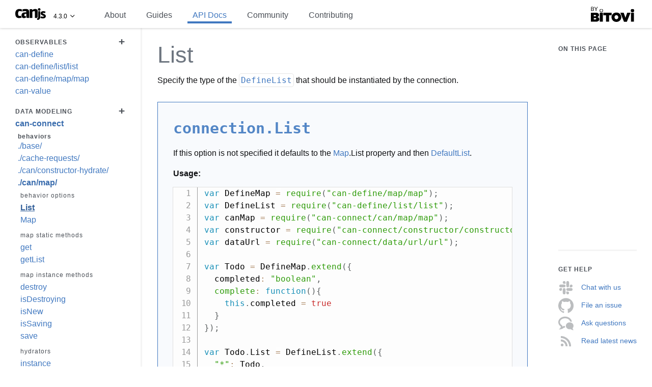

--- FILE ---
content_type: text/html; charset=utf-8
request_url: http://v4.canjs.com/doc/can-connect/can/map/map._List.html
body_size: 11015
content:
<!DOCTYPE html>
<!--####################################################################
	THIS IS A GENERATED FILE -- ANY CHANGES MADE WILL BE OVERWRITTEN

	INSTEAD CHANGE:
	source: unknown
	@property can-connect/can/map/map._List
######################################################################## -->
<html lang="en">
<head>
	<meta charset="utf-8">
	<title>List | can/map | can-connect | Data Modeling | API Docs | CanJS</title>
	<meta name="description" content="Specify the type of the DefineList that should be instantiated by the connection.">
	<meta name="viewport" content="width=device-width, initial-scale=1, maximum-scale=1, user-scalable=no">
	<meta property="og:image" content="https://www.bitovi.com/hubfs/open-source/os-canjs.png">
	<meta property="og:description" content="Specify the type of the DefineList that should be instantiated by the connection.">
	<meta property="og:title" content="List | can/map | can-connect | Data Modeling | API Docs | CanJS">
	<script type="application/ld+json">
		{
			"@context": "http://www.schema.org",
			"@type": "SoftwareSourceCode",
			"applicationCategory": "DeveloperApplication",
			"brand": "Bitovi",
			"category": "JavaScript Frameworks",
			"codeRepository": "git+https://github.com/canjs/can-connect.git",
			"description": "Specify the type of the DefineList that should be instantiated by the connection.",
			"image": "https://www.bitovi.com/hubfs/open-source/os-canjs.png",
			"license": "https://github.com/canjs/canjs/blob/master/license.md",
			"logo": "https://www.bitovi.com/hubfs/open-source/os-canjs.png",
			"name": "List | can/map | can-connect | Data Modeling | API Docs | CanJS",
			"programmingLanguage": "JavaScript",
			"softwareVersion" : "2.1.0"
		}
	</script>
	
		<link rel="stylesheet" type="text/css" href="../../../static/bundles/bit-docs-site/static.css">
		<link rel="shortcut icon" sizes="16x16 24x24 32x32 48x48 64x64" href="/docs/images/canjs_favicon.ico">
		<link rel="apple-touch-icon" sizes="57x57" href="../../../../docs/images/canjs_favicon_57x57.png">
		<link rel="apple-touch-icon-precomposed" sizes="57x57" href="../../../../docs/images/canjs_favicon_57x57.png">
		<link rel="apple-touch-icon" sizes="72x72" href="../../../../docs/images/canjs_favicon_72x72.png">
		<link rel="apple-touch-icon" sizes="114x114" href="../../../../docs/images/canjs_favicon_114x114.png">
		<link rel="apple-touch-icon" sizes="120x120" href="../../../../docs/images/canjs_favicon_128x128.png">
		<link rel="apple-touch-icon" sizes="144x144" href="../../../../docs/images/canjs_favicon_144x144.png">
		<link rel="apple-touch-icon" sizes="152x152" href="../../../../docs/images/canjs_favicon_152x152.png">
		<meta content="yes" name="apple-mobile-web-app-capable">
	  	<meta name="apple-mobile-web-app-status-bar-style" content="white-translucent">
	
	
		<script>
			(function(i,s,o,g,r,a,m){i['GoogleAnalyticsObject']=r;i[r]=i[r]||function(){
				(i[r].q=i[r].q||[]).push(arguments)},i[r].l=1*new Date();a=s.createElement(o),
				m=s.getElementsByTagName(o)[0];a.async=1;a.src=g;m.parentNode.insertBefore(a,m)
			})(window,document,'script','https://www.google-analytics.com/analytics.js','ga');

			ga('create', 'UA-2302003-11', 'auto');
			ga('send', 'pageview');
		</script>
	
</head>
	<body>
		<input type="checkbox" id="nav-trigger" class="nav-trigger"/>
	  	<div data-current-page="can-connect/can/map/map._List" id="everything">
  <div class="header">
    
	<label for="nav-trigger">Menu</label>
	<div class="brand">
		<div class="logo">
			<a href="../../../../index.html" alt="CanJS"></a>
			<div class="dropdown project-dropdown">
				<a href="https://donejs.com/">DoneJS</a>
				<a href="https://stealjs.com/">StealJS</a>
				<a href="https://jquerypp.com/">jQuery++</a>
				<a href="https://funcunit.com/">FuncUnit</a>
				<a href="https://documentjs.com/">DocumentJS</a>
			</div>
		</div>
		<div class="version">
			<div class="version-number">
				4.3.0
			</div>
			<div class="dropdown version-dropdown">
				
					<a href="https://canjs.com">5.0.0</a>
				
					<a href="https://v3.canjs.com">3.13.1</a>
				
					<a href="https://v2.canjs.com">2.3.35</a>
				
			</div>
		</div>
	</div>


	
	<ul class="top-right-links">
		
			
				
					<li class="">
						<a class="page"
							href="../../../about.html"
							title="Learn about CanJS’s mission, technical highlights, who uses CanJS, and our future roadmap.">
							About
						</a>
					</li>
				
			
		
			
				
					<li class="">
						<a class="page"
							href="../../../guides.html"
							title="Welcome to CanJS! These guides are here to help you master CanJS development, get involved with the CanJS community, and contribute back to CanJS.">
							Guides
						</a>
					</li>
				
			
		
			
				
					<li class="current">
						<a class="page"
							href="../../../api.html"
							title="Welcome to the CanJS API documentation! Learn about all the packages that make-up CanJS and how they work together to help you build amazing applications.">
							API Docs
						</a>
					</li>
				
			
		
			
				
					<li class="">
						<a class="page"
							href="../../../community.html"
							title="Get involved with one of the most inviting communities on the internet!">
							Community
						</a>
					</li>
				
			
		
			
				
					<li class="">
						<a class="page"
							href="../../../guides/contribute.html"
							title="Learn how to contribute to CanJS!">
							Contributing
						</a>
					</li>
				
			
		
	</ul>



<div class="search-section">
	<div class="search-bar">
	<div class="search-wrap" style="display:none;">
		<span class="search-icon"></span>
		<input
			type="text"
			size="6"
			class="search"
			placeholder="Search"
			autocomplete="off"
			autocorrect="off"
			autocapitalize="none"
			spellcheck="false"/>
			<span class="search-icon-cancel"></span>
	</div>
</div>

	<div class="search-bar-container">
	</div>
	<div class="search-results-container">
	<div class="search-results-wrap"></div>
</div>

</div>
<ul class="top-right-bitovi">
	<li class="dropdown">
		<a href="https://www.bitovi.com" class="bitovi by-bitovi">Bitovi</a>
		<ul class="dropdown-menu">
			<li><a href="https://www.bitovi.com/">Bitovi.com</a></li>
			<li><a href="https://www.bitovi.com/blog">Blog</a></li>
			<li><a href="https://www.bitovi.com/design">Design</a></li>
			<li><a href="https://www.bitovi.com/development">Development</a></li>
			<li><a href="https://www.bitovi.com/training">Training</a></li>
			<li><a href="https://www.bitovi.com/open-source">Open Source</a></li>
			<li><a href="https://www.bitovi.com/about">About</a></li>
			<li><a href="https://www.bitovi.com/contact">Contact Us</a></li>
		</ul>
	</li>
</ul>

  </div>
  <div id="left" class="column">

      <div class="nav-menu">
        
            
	<ul>
		
			
				
					<li class="
           						
           						">
						<a class="page"
							href="../../../about.html"
							title="Learn about CanJS’s mission, technical highlights, who uses CanJS, and our future roadmap.">
							About
						</a>
						

					</li>
				
			
		
			
				
					<li class="
           						
           						">
						<a class="page"
							href="../../../guides.html"
							title="Welcome to CanJS! These guides are here to help you master CanJS development, get involved with the CanJS community, and contribute back to CanJS.">
							Guides
						</a>
						

					</li>
				
			
		
			
				
					<li class="
           						parent
           						expanded">
						<a class="page"
							href="../../../api.html"
							title="Welcome to the CanJS API documentation! Learn about all the packages that make-up CanJS and how they work together to help you build amazing applications.">
							API Docs
						</a>
						
	<ul>
		
			
				
					<li>
						<span>Observables</span>
						
	<ul>
		
			
				
					<li class="
           						
           						">
						<a class="module"
							href="../../../can-bind.html"
							title="Updates one observable value with the value of another observable.">
							can-bind
						</a>
						

					</li>
				
			
		
			
				
					<li class="
           						
           						">
						<a class="module"
							href="../../../can-compute.html"
							title="Create an observable value.">
							can-compute
						</a>
						

					</li>
				
			
		
			
				
					<li class="
           						
           						">
						<a class="module"
							href="../../../can-debug.html"
							title="Useful debugging utilities.">
							can-debug
						</a>
						

					</li>
				
			
		
			
				
					<li class="
           						
           						">
						<a class="module"
							href="../../../can-define.html"
							title="Exports the define method that defines observable properties and their behavior on a prototype object.">
							can-define
						</a>
						

					</li>
				
			
		
			
				
					<li class="
           						
           						">
						<a class="module"
							href="../../../can-define/list/list.html"
							title="Create observable lists.">
							can-define/list/list
						</a>
						

					</li>
				
			
		
			
				
					<li class="
           						
           						">
						<a class="module"
							href="../../../can-define/map/map.html"
							title="Create observable objects.">
							can-define/map/map
						</a>
						

					</li>
				
			
		
			
				
					<li class="
           						
           						">
						<a class="module"
							href="../../../can-define-backup.html"
							title="">
							can-define-backup
						</a>
						

					</li>
				
			
		
			
				
					<li class="
           						
           						">
						<a class="module"
							href="../../../can-define-stream.html"
							title="Add useful stream conversion methods to a supplied map or list constructor using a stream interface such as can-stream-kefir.">
							can-define-stream
						</a>
						

					</li>
				
			
		
			
				
					<li class="
           						
           						">
						<a class="module"
							href="../../../can-define-stream-kefir.html"
							title="Export a function that takes a map or list constructor and uses can-stream-kefir to create streamable properties.">
							can-define-stream-kefir
						</a>
						

					</li>
				
			
		
			
				
					<li class="
           						
           						">
						<a class="module"
							href="../../../can-event-queue.html"
							title="Mixin observable behavior to your types.">
							can-event-queue
						</a>
						

					</li>
				
			
		
			
				
					<li class="
           						
           						">
						<a class="module"
							href="../../../can-kefir.html"
							title="Integrate KefirJS streams directly within can-stache and other parts of CanJS.">
							can-kefir
						</a>
						

					</li>
				
			
		
			
				
					<li class="
           						
           						">
						<a class="module"
							href="../../../can-list.html"
							title="">
							can-list
						</a>
						

					</li>
				
			
		
			
				
					<li class="
           						
           						">
						<a class="module"
							href="../../../can-map.html"
							title="Create observable objects.">
							can-map
						</a>
						

					</li>
				
			
		
			
				
					<li class="
           						
           						">
						<a class="module"
							href="../../../can-map-define.html"
							title="Defines the type, initial value, get, set, remove, and serialize behavior for attributes of a Map.">
							can-map-define
						</a>
						

					</li>
				
			
		
			
				
					<li class="
           						
           						">
						<a class="module"
							href="../../../can-observation.html"
							title="Create observable values that derive their value from other observable values.">
							can-observation
						</a>
						

					</li>
				
			
		
			
				
					<li class="
           						
           						">
						<a class="module"
							href="../../../can-observation-recorder.html"
							title="Specify how to listen to changes in a value being read and record those specifications between two points in time. Record observables being read and indicate how to listen to changes in a value being read.">
							can-observation-recorder
						</a>
						

					</li>
				
			
		
			
				
					<li class="
           						
           						">
						<a class="module"
							href="../../../can-observe.html"
							title="Create observable objects, arrays, and functions that work like plain JavaScript objects, arrays, and functions.">
							can-observe
						</a>
						

					</li>
				
			
		
			
				
					<li class="
           						
           						">
						<a class="module"
							href="../../../can-simple-map.html"
							title="A performant live-bound map.">
							can-simple-map
						</a>
						

					</li>
				
			
		
			
				
					<li class="
           						
           						">
						<a class="module"
							href="../../../can-simple-observable.html"
							title="Create an observable value.">
							can-simple-observable
						</a>
						

					</li>
				
			
		
			
				
					<li class="
           						
           						">
						<a class="module"
							href="../../../can-stream.html"
							title="Create useful stream methods from a minimal stream wrapper implementation.">
							can-stream
						</a>
						

					</li>
				
			
		
			
				
					<li class="
           						
           						">
						<a class="module"
							href="../../../can-stream-kefir.html"
							title="Convert observable values into streams. Kefir is used to provide the stream functionality.">
							can-stream-kefir
						</a>
						

					</li>
				
			
		
			
				
					<li class="
           						
           						">
						<a class="module"
							href="../../../can-value.html"
							title="Get an observable that’s bound to a specific property on another object.">
							can-value
						</a>
						

					</li>
				
			
		
	</ul>


					</li>
				
			
		
			
				
					<li>
						<span>Data Modeling</span>
						
	<ul>
		
			
				
					<li class="
           						parent
           						expanded">
						<a class="module"
							href="../../../can-connect.html"
							title="can-connect provides persisted data middleware. Assemble powerful model layers for any JavaScript project from fully modularized behaviors (i.e. plugins).">
							can-connect
						</a>
						
	<ul>
		
			
				
					<li>
						<span>behaviors</span>
						
	<ul>
		
			
				
					<li class="
           						
           						">
						<a class="module"
							href="../../base/base.html"
							title="The first behavior added to every can-connect connection. Provides methods to uniquely identify instances and lists.">
							./base/
						</a>
						

					</li>
				
			
		
			
				
					<li class="
           						
           						">
						<a class="module"
							href="../../cache-requests/cache-requests.html"
							title="Cache response data and use it to prevent unnecessary future requests or make future requests smaller.">
							./cache-requests/
						</a>
						

					</li>
				
			
		
			
				
					<li class="
           						
           						">
						<a class="module"
							href="../constructor-hydrate/constructor-hydrate.html"
							title="Check the store.instanceStore when creating new instances of the connected map._Map type. Return an existing instance if a match is found. Prevents duplication of instances when instances are created outside of the can-connect connection.">
							./can/constructor-hydrate/
						</a>
						

					</li>
				
			
		
			
				
					<li class="
           						parent
           						expanded">
						<a class="module"
							href="map.html"
							title="Integrate a can-connect connection with a DefineMap type.">
							./can/map/
						</a>
						
	<ul>
		
			
				
					<li>
						<span>behavior options</span>
						
	<ul>
		
			
				
					<li class="current
           						
           						expanded">
						<a class="property"
							href="map._List.html"
							title="Specify the type of the DefineList that should be instantiated by the connection.">
							List
						</a>
						

					</li>
				
			
		
			
				
					<li class="
           						
           						">
						<a class="property"
							href="map._Map.html"
							title="Specify the type of the DefineMap that should be instantiated by the connection.">
							Map
						</a>
						

					</li>
				
			
		
	</ul>


					</li>
				
			
		
			
				
					<li>
						<span>map static methods</span>
						
	<ul>
		
			
		
			
		
			
				
					<li class="
           						
           						">
						<a class="function"
							href="map.get.html"
							title="Method added to the configured map._Map type. Retrieves an instance of the map._Map type via the connection.">
							get
						</a>
						

					</li>
				
			
		
			
				
					<li class="
           						
           						">
						<a class="function"
							href="map.getList.html"
							title="Method added to the configured map._Map type. Retrieves a map._List of map._Map instances via the connection.">
							getList
						</a>
						

					</li>
				
			
		
	</ul>


					</li>
				
			
		
			
				
					<li>
						<span>map instance methods</span>
						
	<ul>
		
			
				
					<li class="
           						
           						">
						<a class="function"
							href="map.prototype.destroy.html"
							title="Delete an instance from the service via the connection.">
							destroy
						</a>
						

					</li>
				
			
		
			
				
					<li class="
           						
           						">
						<a class="function"
							href="map.prototype.isDestroying.html"
							title="Returns if the instance is currently being destroyed.">
							isDestroying
						</a>
						

					</li>
				
			
		
			
				
					<li class="
           						
           						">
						<a class="function"
							href="map.prototype.isNew.html"
							title="Returns if the instance has not been loaded from or saved to the data source.">
							isNew
						</a>
						

					</li>
				
			
		
			
				
					<li class="
           						
           						">
						<a class="function"
							href="map.prototype.isSaving.html"
							title="Returns if the instance is currently being saved.">
							isSaving
						</a>
						

					</li>
				
			
		
			
				
					<li class="
           						
           						">
						<a class="function"
							href="map.prototype.save.html"
							title="Save the instance&#x27;s data to the service via the connection.">
							save
						</a>
						

					</li>
				
			
		
	</ul>


					</li>
				
			
		
			
				
					<li>
						<span>hydrators</span>
						
	<ul>
		
			
				
					<li class="
           						
           						">
						<a class="function"
							href="map.instance.html"
							title="Creates a map._Map instance given raw data.">
							instance
						</a>
						

					</li>
				
			
		
			
				
					<li class="
           						
           						">
						<a class="function"
							href="map.list.html"
							title="Creates a map._List instance given raw data.">
							list
						</a>
						

					</li>
				
			
		
	</ul>


					</li>
				
			
		
			
				
					<li>
						<span>serializers</span>
						
	<ul>
		
			
				
					<li class="
           						
           						">
						<a class="function"
							href="map.serializeInstance.html"
							title="Returns the properties of an instance that should be sent to the data source when saving. Done by calling instance.serialize().">
							serializeInstance
						</a>
						

					</li>
				
			
		
			
				
					<li class="
           						
           						">
						<a class="function"
							href="map.serializeList.html"
							title="Returns the properties of a list that should be sent to the data source when saving. Done by calling list.serialize().">
							serializeList
						</a>
						

					</li>
				
			
		
	</ul>


					</li>
				
			
		
			
				
					<li>
						<span>identifiers</span>
						
	<ul>
		
			
				
					<li class="
           						
           						">
						<a class="function"
							href="map.id.html"
							title="Returns an observable identifier value for an instance.">
							id
						</a>
						

					</li>
				
			
		
	</ul>


					</li>
				
			
		
			
				
					<li>
						<span>instance callbacks</span>
						
	<ul>
		
			
				
					<li class="
           						
           						">
						<a class="function"
							href="map.createdInstance.html"
							title="Implements the constructor.createdInstance callback so it dispatches an event and updates the instance.">
							createdInstance
						</a>
						

					</li>
				
			
		
			
				
					<li class="
           						
           						">
						<a class="function"
							href="map.destroyedInstance.html"
							title="Implements the constructor.destroyedInstance callback so it dispatches an event and updates the instance.">
							destroyedInstance
						</a>
						

					</li>
				
			
		
			
				
					<li class="
           						
           						">
						<a class="function"
							href="map.updatedInstance.html"
							title="Implements the constructor.updatedInstance callback so it dispatches an event and updates the instance.">
							updatedInstance
						</a>
						

					</li>
				
			
		
			
				
					<li class="
           						
           						">
						<a class="function"
							href="map.updatedList.html"
							title="Implements the constructor.updatedList callback so it updates the list and it&#x27;s items during a single batched event.">
							updatedList
						</a>
						

					</li>
				
			
		
	</ul>


					</li>
				
			
		
			
				
					<li>
						<span>behavior static methods</span>
						
	<ul>
		
			
				
					<li class="
           						
           						">
						<a class="function"
							href="map.callbackInstanceEvents.html"
							title="Utility function to dispatch events for instance callbacks, e.g. map.updatedInstance.">
							callbackInstanceEvents
						</a>
						

					</li>
				
			
		
	</ul>


					</li>
				
			
		
	</ul>


					</li>
				
			
		
			
				
					<li class="
           						
           						">
						<a class="module"
							href="../merge/merge.html"
							title="Minimally update nested data structures with the response from the server.">
							./can/merge/
						</a>
						

					</li>
				
			
		
			
				
					<li class="
           						
           						">
						<a class="module"
							href="../ref/ref.html"
							title="Handle references to instances in the data returned by the server. Allows several means of loading referenced instances, determined on-the-fly.">
							./can/ref/
						</a>
						

					</li>
				
			
		
			
				
					<li class="
           						
           						">
						<a class="module"
							href="../../constructor/callbacks-once/callbacks-once.html"
							title="Prevents duplicate calls to the instance callback methods.">
							./constructor/callbacks-once/
						</a>
						

					</li>
				
			
		
			
				
					<li class="
           						
           						">
						<a class="module"
							href="../../constructor/constructor.html"
							title="Adds an interface to interact with custom types via the connection instead of plain Objects and Arrays.">
							./constructor/
						</a>
						

					</li>
				
			
		
			
				
					<li class="
           						
           						">
						<a class="module"
							href="../../constructor/store/store.html"
							title="Adds support for keeping references to active lists and instances. Prevents different copies of an instance from being used by the application at once. Allows other behaviors to look up instances currently active in the application.">
							./constructor/store/
						</a>
						

					</li>
				
			
		
			
				
					<li class="
           						
           						">
						<a class="module"
							href="../../data/callbacks/callbacks.html"
							title="Extend DataInterface methods to call callbacks with the raw response data.">
							./data/callbacks/
						</a>
						

					</li>
				
			
		
			
				
					<li class="
           						
           						">
						<a class="module"
							href="../../data/callbacks-cache/callbacks-cache.html"
							title="Implements the data interface callbacks to call the base.cacheConnection DataInterface. These calls keep the base.cacheConnection contents up to date.">
							./data/callbacks-cache/
						</a>
						

					</li>
				
			
		
			
				
					<li class="
           						
           						">
						<a class="module"
							href="../../data/combine-requests/combine-requests.html"
							title="Combines multiple incoming lists requests into a single list request when possible.">
							./data/combine-requests/
						</a>
						

					</li>
				
			
		
			
				
					<li class="
           						
           						">
						<a class="module"
							href="../../data/localstorage-cache/localstorage-cache.html"
							title="Saves raw data in localStorage.">
							./data/localstorage-cache/
						</a>
						

					</li>
				
			
		
			
				
					<li class="
           						
           						">
						<a class="module"
							href="../../data/memory-cache/memory-cache.html"
							title="Saves raw data in JavaScript memory that disappears when the page refreshes.">
							./data/memory-cache/
						</a>
						

					</li>
				
			
		
			
				
					<li class="
           						
           						">
						<a class="module"
							href="../../data/parse/parse.html"
							title="Extract response data into a format needed for other extensions.">
							./data/parse/
						</a>
						

					</li>
				
			
		
			
				
					<li class="
           						
           						">
						<a class="module"
							href="../../data/url/url.html"
							title="">
							./data/url/
						</a>
						

					</li>
				
			
		
			
				
					<li class="
           						
           						">
						<a class="module"
							href="../../data/worker/worker.html"
							title="Connects a connection to another connection in a worker thread.">
							./data/worker/
						</a>
						

					</li>
				
			
		
			
				
					<li class="
           						
           						">
						<a class="module"
							href="../../fall-through-cache/fall-through-cache.html"
							title="A fall through cache that checks another cacheConnection.">
							./fall-through-cache/
						</a>
						

					</li>
				
			
		
			
				
					<li class="
           						
           						">
						<a class="module"
							href="../../real-time/real-time.html"
							title="Update lists to include or exclude instances based on set logic.">
							./real-time/
						</a>
						

					</li>
				
			
		
			
		
	</ul>


					</li>
				
			
		
			
				
					<li>
						<span>modules</span>
						
	<ul>
		
			
				
					<li class="
           						
           						">
						<a class="module"
							href="../base-map/base-map.html"
							title="Create connection with many of the best behaviors in can-connect and hook it up to a map.">
							./can/base-map/
						</a>
						

					</li>
				
			
		
			
				
					<li class="
           						
           						">
						<a class="module"
							href="../super-map/super-map.html"
							title="Create connection with many of the best behaviors in can-connect and hook it up to a map.">
							./can/super-map/
						</a>
						

					</li>
				
			
		
			
				
					<li class="
           						
           						">
						<a class="module"
							href="../tag/tag.html"
							title="Makes either getList or getInstance">
							./can/tag/
						</a>
						

					</li>
				
			
		
			
				
					<li class="
           						
           						">
						<a class="module"
							href="../../helpers/map-deep-merge.html"
							title="Perform a smart merge of deeply nested maps and lists.">
							./helpers/map-deep-merge
						</a>
						

					</li>
				
			
		
			
				
					<li class="
           						
           						">
						<a class="module"
							href="../../helpers/weak-reference-map.html"
							title="Provides a map that only contains keys that are referenced.">
							./helpers/weak-reference-map
						</a>
						

					</li>
				
			
		
	</ul>


					</li>
				
			
		
			
				
					<li>
						<span>data types</span>
						
	<ul>
		
			
				
					<li class="
           						
           						">
						<a class="typedef"
							href="../../DataInterface.html"
							title="The most common raw data methods.">
							DataInterface
						</a>
						

					</li>
				
			
		
			
				
					<li class="
           						
           						">
						<a class="typedef"
							href="../../Instance.html"
							title="An instance of some JavaScript type.">
							Instance
						</a>
						

					</li>
				
			
		
			
				
					<li class="
           						
           						">
						<a class="typedef"
							href="../../InstanceInterface.html"
							title="The methods used to create, retrieve, update and destroy typed instances with a connection.">
							InstanceInterface
						</a>
						

					</li>
				
			
		
			
				
					<li class="
           						
           						">
						<a class="typedef"
							href="../../../can-connect.List.html"
							title="A list type.">
							List
						</a>
						

					</li>
				
			
		
			
				
					<li class="
           						
           						">
						<a class="typedef"
							href="../../../can-connect.listData.html"
							title="The data format used to create typed lists.">
							ListData
						</a>
						

					</li>
				
			
		
	</ul>


					</li>
				
			
		
	</ul>


					</li>
				
			
		
			
				
					<li class="
           						
           						">
						<a class="module"
							href="../../../can-connect-feathers.html"
							title="Integrate can-connect with the FeathersJS Client">
							can-connect-feathers
						</a>
						

					</li>
				
			
		
			
				
					<li class="
           						
           						">
						<a class="module"
							href="../../../can-fixture.html"
							title="can-fixture intercepts an AJAX request and simulates the response with a file or function.">
							can-fixture
						</a>
						

					</li>
				
			
		
			
				
					<li class="
           						
           						">
						<a class="module"
							href="../../../can-fixture-socket.html"
							title="Simulate socket.io services.">
							can-fixture-socket
						</a>
						

					</li>
				
			
		
			
				
					<li class="
           						
           						">
						<a class="module"
							href="../../../can-ndjson-stream.html"
							title="Parses an NDJSON stream into a stream of JavaScript objects.">
							can-ndjson-stream
						</a>
						

					</li>
				
			
		
			
				
					<li class="
           						
           						">
						<a class="module"
							href="../../../can-set.html"
							title="can-set is a utility for comparing sets that are represented by the parameters commonly passed to service requests.">
							can-set
						</a>
						

					</li>
				
			
		
	</ul>


					</li>
				
			
		
			
				
					<li>
						<span>Views</span>
						
	<ul>
		
			
				
					<li class="
           						
           						">
						<a class="module"
							href="../../../can-component.html"
							title="Create a custom element that can be used to manage widgets or application logic.">
							can-component
						</a>
						

					</li>
				
			
		
			
				
					<li class="
           						
           						">
						<a class="module"
							href="../../../can-stache.html"
							title="Live binding Mustache and Handlebars-compatible templates.">
							can-stache
						</a>
						

					</li>
				
			
		
			
				
					<li class="
           						
           						">
						<a class="module"
							href="../../../can-stache-bindings.html"
							title="Provides template event, one-way bindings, and two-way bindings.">
							can-stache-bindings
						</a>
						

					</li>
				
			
		
			
				
					<li class="
           						
           						">
						<a class="module"
							href="../../../can-stache-converters.html"
							title="Provides a set of converters useful for two-way binding with form elements such as &lt;input&gt; and &lt;select&gt;.">
							can-stache-converters
						</a>
						

					</li>
				
			
		
			
				
					<li class="
           						
           						">
						<a class="module"
							href="../../../can-stache-route-helpers.html"
							title="Adds routeUrl and routeCurrent helpers to stache.">
							can-stache-route-helpers
						</a>
						

					</li>
				
			
		
			
				
					<li class="
           						
           						">
						<a class="module"
							href="../../../can-view-autorender.html"
							title="A module that automatically renders script and other elements with the can-autorender attribute. This function is useful to know when the templates have finished rendering.">
							can-view-autorender
						</a>
						

					</li>
				
			
		
			
				
					<li class="
           						
           						">
						<a class="module"
							href="../../../can-view-callbacks.html"
							title="Registered callbacks for behaviors">
							can-view-callbacks
						</a>
						

					</li>
				
			
		
			
				
					<li class="
           						
           						">
						<a class="module"
							href="../../../can-view-import.html"
							title="">
							can-view-import
						</a>
						

					</li>
				
			
		
			
				
					<li class="
           						
           						">
						<a class="module"
							href="../../../can-view-live.html"
							title="Setup live-binding between the DOM and a compute manually.">
							can-view-live
						</a>
						

					</li>
				
			
		
			
				
					<li class="
           						
           						">
						<a class="module"
							href="../../../can-view-model.html"
							title="Gets the ViewModel of an element.">
							can-view-model
						</a>
						

					</li>
				
			
		
			
				
					<li class="
           						
           						">
						<a class="module"
							href="../../../can-view-nodelist.html"
							title="Adds nesting of text nodes">
							can-view-nodelist
						</a>
						

					</li>
				
			
		
			
				
					<li class="
           						
           						">
						<a class="module"
							href="../../../can-view-parser.html"
							title="Parse HTML and mustache tokens.">
							can-view-parser
						</a>
						

					</li>
				
			
		
			
				
					<li class="
           						
           						">
						<a class="module"
							href="../../../can-view-scope.html"
							title="Create a lookup node for keys.">
							can-view-scope
						</a>
						

					</li>
				
			
		
			
				
					<li class="
           						
           						">
						<a class="module"
							href="../../../can-view-target.html"
							title="">
							can-view-target
						</a>
						

					</li>
				
			
		
			
				
					<li class="
           						
           						">
						<a class="function"
							href="../../../react-view-model.html"
							title="Create an auto-rendering container component with an observable view-model by providing a ViewModel and a React render function.">
							react-view-model
						</a>
						

					</li>
				
			
		
			
				
					<li class="
           						
           						">
						<a class="function"
							href="../../../react-view-model/component.html"
							title="Create an auto-rendering container component with an observable view-model.">
							react-view-model/component
						</a>
						

					</li>
				
			
		
			
				
					<li class="
           						
           						">
						<a class="module"
							href="../../../steal-stache.html"
							title="A StealJS extension that allows stache templates as dependencies.">
							steal-stache
						</a>
						

					</li>
				
			
		
	</ul>


					</li>
				
			
		
			
				
					<li>
						<span>Routing</span>
						
	<ul>
		
			
				
					<li class="
           						
           						">
						<a class="module"
							href="../../../can-deparam.html"
							title="Deserialize a query string into an array or object.">
							can-deparam
						</a>
						

					</li>
				
			
		
			
				
					<li class="
           						
           						">
						<a class="module"
							href="../../../can-param.html"
							title="Serialize an object or array into a query string.">
							can-param
						</a>
						

					</li>
				
			
		
			
				
					<li class="
           						
           						">
						<a class="module"
							href="../../../can-route.html"
							title="Manage browser history and client state by synchronizing the window.location.hash with an observable.">
							can-route
						</a>
						

					</li>
				
			
		
			
				
					<li class="
           						
           						">
						<a class="module"
							href="../../../can-route-hash.html"
							title="An observable that is cross bound to the window.location.hash.">
							can-route-hash
						</a>
						

					</li>
				
			
		
			
				
					<li class="
           						
           						">
						<a class="module"
							href="../../../can-route-mock.html"
							title="Simulate routing without having to change the URL.">
							can-route-mock
						</a>
						

					</li>
				
			
		
			
				
					<li class="
           						
           						">
						<a class="module"
							href="../../../can-route-pushstate.html"
							title="Changes can-route to use pushstate to change the window&#x27;s pathname instead of the hash. import route from &quot;can-route-pushstate&quot;;  route( &quot;{page}&quot;, { page: &quot;home&quot; } ); route.start();  route.attr( &quot;page&quot;, &quot;user&quot; );  location.pathname; // -&gt; &quot;/user&quot;">
							can-route-pushstate
						</a>
						

					</li>
				
			
		
	</ul>


					</li>
				
			
		
			
				
					<li>
						<span>JS Utilities</span>
						
	<ul>
		
			
				
					<li class="
           						
           						">
						<a class="module"
							href="../../../can-assign.html"
							title="can-assign">
							can-assign
						</a>
						

					</li>
				
			
		
			
				
					<li class="
           						
           						">
						<a class="module"
							href="../../../can-define-lazy-value.html"
							title="can-define-lazy-value">
							can-define-lazy-value
						</a>
						

					</li>
				
			
		
			
				
					<li class="
           						
           						">
						<a class="module"
							href="../../../can-diff.html"
							title="Utilities for comparing and applying differences between data structures.">
							can-diff
						</a>
						

					</li>
				
			
		
			
				
					<li class="
           						
           						">
						<a class="module"
							href="../../../can-globals.html"
							title="An environment agnostic container for global variables. Useful for testing and server-side rendering (SSR), typically used internally by CanJS.">
							can-globals
						</a>
						

					</li>
				
			
		
			
				
					<li class="
           						
           						">
						<a class="module"
							href="../../../can-join-uris.html"
							title="Join together a URI path to a base.">
							can-join-uris
						</a>
						

					</li>
				
			
		
			
				
					<li class="
           						
           						">
						<a class="module"
							href="../../../can-key.html"
							title="Utilities that read and write nested properties on objects and arrays.">
							can-key
						</a>
						

					</li>
				
			
		
			
				
					<li class="
           						
           						">
						<a class="module"
							href="../../../can-key-tree.html"
							title="Store values in a tree structure.">
							can-key-tree
						</a>
						

					</li>
				
			
		
			
		
			
				
					<li class="
           						
           						">
						<a class="module"
							href="../../../can-make-map.html"
							title="Convert a comma-separated string into a plain JavaScript object.">
							can-make-map
						</a>
						

					</li>
				
			
		
			
				
					<li class="
           						
           						">
						<a class="module"
							href="../../../can-parse-uri.html"
							title="can-parse-uri">
							can-parse-uri
						</a>
						

					</li>
				
			
		
			
				
					<li class="
           						
           						">
						<a class="module"
							href="../../../can-queues.html"
							title="A light weight queue system for scheduling tasks.">
							can-queues
						</a>
						

					</li>
				
			
		
			
				
					<li class="
           						
           						">
						<a class="module"
							href="../../../can-string.html"
							title="String utilities.">
							can-string
						</a>
						

					</li>
				
			
		
			
				
					<li class="
           						
           						">
						<a class="module"
							href="../../../can-string-to-any.html"
							title="Turns a string representation of a primitive type back into the associated primitive.">
							can-string-to-any
						</a>
						

					</li>
				
			
		
			
				
					<li class="
           						
           						">
						<a class="module"
							href="../../../can-util.html"
							title="Common JavaScript utilities for the rest of CanJS.">
							can-util
						</a>
						

					</li>
				
			
		
			
				
					<li class="
           						
           						">
						<a class="module"
							href="../../../can-zone.html"
							title="A library that tracks asynchronous activity and lets you know when it has completed. Useful when you need to call a function and wait for all async behavior to complete, such as when performing server-side rendering.">
							can-zone
						</a>
						

					</li>
				
			
		
			
				
					<li class="
           						
           						">
						<a class="module"
							href="../../../can-zone-storage.html"
							title="Implement Zone-safe memory-based storage">
							can-zone-storage
						</a>
						

					</li>
				
			
		
	</ul>


					</li>
				
			
		
			
				
					<li>
						<span>DOM Utilities</span>
						
	<ul>
		
			
				
					<li class="
           						
           						">
						<a class="module"
							href="../../../can-ajax.html"
							title="Make an asynchronous HTTP (AJAX) request.">
							can-ajax
						</a>
						

					</li>
				
			
		
			
				
					<li class="
           						
           						">
						<a class="module"
							href="../../../can-attribute-encoder.html"
							title="Encode and decode attribute names.">
							can-attribute-encoder
						</a>
						

					</li>
				
			
		
			
				
					<li class="
           						
           						">
						<a class="module"
							href="../../../can-child-nodes.html"
							title="">
							can-child-nodes
						</a>
						

					</li>
				
			
		
			
				
					<li class="
           						
           						">
						<a class="module"
							href="../../../can-control.html"
							title="Create organized, memory-leak free, rapidly performing, stateful controls with declarative event binding. Use Control to create UI controls like tabs, grids, and context menus, and organize them into higher-order business rules with can.route. It can serve as both a traditional view and a traditional controller.">
							can-control
						</a>
						

					</li>
				
			
		
			
				
					<li class="
           						
           						">
						<a class="module"
							href="../../../can-dom-data.html"
							title="Associate key/value pair data with a DOM node in a memory-safe way.">
							can-dom-data
						</a>
						

					</li>
				
			
		
			
				
					<li class="
           						
           						">
						<a class="module"
							href="../../../can-dom-events.html"
							title="Listen to DOM events and special events, and register special events.">
							can-dom-events
						</a>
						

					</li>
				
			
		
			
				
					<li class="
           						
           						">
						<a class="module"
							href="../../../can-dom-mutate.html"
							title="Dispatch and listen for DOM mutations.">
							can-dom-mutate
						</a>
						

					</li>
				
			
		
			
				
					<li class="
           						
           						">
						<a class="module"
							href="../../../can-event-dom-enter.html"
							title="Watch for when enter keys are pressed on a DomEventTarget.">
							can-event-dom-enter
						</a>
						

					</li>
				
			
		
			
				
					<li class="
           						
           						">
						<a class="module"
							href="../../../can-event-dom-radiochange.html"
							title="A custom event for listening to changes of inputs with type &quot;radio&quot;, which fires when a conflicting radio input changes. A &quot;conflicting&quot; radio button has the same &quot;name&quot; attribute and exists within in the same form, or lack thereof. This event coordinates state bound to whether a radio is checked. The &quot;change&quot; event does not fire for deselected radios. By using this event instead, deselected radios receive notification.">
							can-event-dom-radiochange
						</a>
						

					</li>
				
			
		
			
				
					<li class="
           						
           						">
						<a class="module"
							href="../../../can-fragment.html"
							title="Convert a String, HTMLElement, documentFragment, contentArray, or object with a can.toDOM symbol into a documentFragment.">
							can-fragment
						</a>
						

					</li>
				
			
		
	</ul>


					</li>
				
			
		
			
				
					<li>
						<span>Data Validation</span>
						
	<ul>
		
			
				
					<li class="
           						
           						">
						<a class="module"
							href="../../../can-define-validate-validatejs.html"
							title="Adds validation methods and observables to a map using validate.js.">
							can-define-validate-validatejs
						</a>
						

					</li>
				
			
		
			
				
					<li class="
           						
           						">
						<a class="module"
							href="../../../can-validate.html"
							title="Shared utilities and type definitions to process validation errors.">
							can-validate
						</a>
						

					</li>
				
			
		
			
				
					<li class="
           						
           						">
						<a class="module"
							href="../../../can-validate-interface.html"
							title="can-validate-interface provides simple property existence validation. Use to prevent errors resulting from missing properties on input objects.">
							can-validate-interface
						</a>
						

					</li>
				
			
		
			
				
					<li class="
           						
           						">
						<a class="module"
							href="../../../can-validate-legacy.html"
							title="A plugin for CanJS that wraps any validation library to can.validate. Can-Validate doesn&#x27;t do any validation of its own but instead provides some abstraction to your library of choice. The chosen library is registered with can-validate using a shim.">
							can-validate-legacy
						</a>
						

					</li>
				
			
		
			
				
					<li class="
           						
           						">
						<a class="module"
							href="../../../can-validate-validatejs.html"
							title="Create can-validate.validator functions using validate.js.">
							can-validate-validatejs
						</a>
						

					</li>
				
			
		
	</ul>


					</li>
				
			
		
			
				
					<li>
						<span>Typed Data</span>
						
	<ul>
		
			
				
					<li class="
           						
           						">
						<a class="module"
							href="../../../can-cid.html"
							title="Utility for getting a unique identifier for an object.">
							can-cid
						</a>
						

					</li>
				
			
		
			
				
					<li class="
           						
           						">
						<a class="module"
							href="../../../can-construct.html"
							title="Provides a way to easily use the power of prototypal inheritance without worrying about hooking up all the particulars yourself. Use can-construct.extend to create an inheritable constructor function of your own.">
							can-construct
						</a>
						

					</li>
				
			
		
			
				
					<li class="
           						
           						">
						<a class="module"
							href="../../../can-construct-super.html"
							title="can.Construct.super is a plugin that makes it easier to call base functions from inside inheriting functions.">
							can-construct-super
						</a>
						

					</li>
				
			
		
			
				
					<li class="
           						
           						">
						<a class="module"
							href="../../../can-data-types.html"
							title="A package of type objects that are used to test if a value is a member of the type and convert values to the type.">
							can-data-types
						</a>
						

					</li>
				
			
		
			
				
					<li class="
           						
           						">
						<a class="module"
							href="../../../can-namespace.html"
							title="Namespace where can-* packages are registered.">
							can-namespace
						</a>
						

					</li>
				
			
		
			
				
					<li class="
           						
           						">
						<a class="module"
							href="../../../can-reflect.html"
							title="Perform operations and read information on unknown data types.">
							can-reflect
						</a>
						

					</li>
				
			
		
			
				
					<li class="
           						
           						">
						<a class="module"
							href="../../../can-reflect-dependencies.html"
							title="Functions to keep track of observable dependencies.">
							can-reflect-dependencies
						</a>
						

					</li>
				
			
		
			
				
					<li class="
           						
           						">
						<a class="function"
							href="../../../can-reflect-promise.html"
							title="Expose an observable, Map-like API on Promise types.">
							can-reflect-promise
						</a>
						

					</li>
				
			
		
			
				
					<li class="
           						
           						">
						<a class="module"
							href="../../../can-types.html"
							title="A stateful container for CanJS type information.">
							can-types
						</a>
						

					</li>
				
			
		
	</ul>


					</li>
				
			
		
			
				
					<li>
						<span>Polyfills</span>
						
	<ul>
		
			
				
					<li class="
           						
           						">
						<a class="page"
							href="../../../can-symbol.html"
							title="Symbols used to detail how CanJS may operate on different objects CanJS has a consistent internal interface for objects to interact with each other, and this is also important for interop with external libraries.  CanJS uses symbols to identify object types, property access methods, and for event handling. can-symbol also has a polyfill function that will fake symbols on unsupported platforms.">
							can-symbol
						</a>
						

					</li>
				
			
		
			
				
					<li class="
           						
           						">
						<a class="module"
							href="../../../can-vdom.html"
							title="A browser-lite environment for Node.js or a worker thread.">
							can-vdom
						</a>
						

					</li>
				
			
		
	</ul>


					</li>
				
			
		
			
				
					<li class="
           						
           						">
						<a class="page"
							href="../../../can-core.html"
							title="The best, most hardened and generally useful libraries in CanJS.">
							Core
						</a>
						

					</li>
				
			
		
			
				
					<li class="
           						parent
           						">
						<a class="page"
							href="../../../can-infrastructure.html"
							title="Utility libraries that power the core and ecosystem collection.">
							Infrastructure
						</a>
						
	<ul>
		
			
				
					<li class="
           						
           						">
						<a class="module"
							href="../../../can-global.html"
							title="can-global">
							can-global
						</a>
						

					</li>
				
			
		
			
				
					<li class="
           						
           						">
						<a class="module"
							href="../../../can-test-helpers.html"
							title="Common utilities for effectively testing the features of CanJS.">
							can-test-helpers
						</a>
						

					</li>
				
			
		
	</ul>


					</li>
				
			
		
			
				
					<li class="
           						
           						">
						<a class="page"
							href="../../../can-ecosystem.html"
							title="Useful libraries that extend or add important features to the core collection.">
							Ecosystem
						</a>
						

					</li>
				
			
		
			
				
					<li class="
           						
           						">
						<a class="page"
							href="../../../can-legacy.html"
							title="Former libraries that we still accept patches for, but are not under active development.">
							Legacy
						</a>
						

					</li>
				
			
		
	</ul>


					</li>
				
			
		
			
				
					<li class="
           						
           						">
						<a class="page"
							href="../../../community.html"
							title="Get involved with one of the most inviting communities on the internet!">
							Community
						</a>
						

					</li>
				
			
		
			
				
					<li class="
           						
           						">
						<a class="page"
							href="../../../guides/contribute.html"
							title="Learn how to contribute to CanJS!">
							Contributing
						</a>
						

					</li>
				
			
		
	</ul>


        
      </div>
      <div class="social-side-container">
        <ul class="social-side">
  <li>
    <a class="header-mobile github" href="https://github.com/canjs/canjs" target="_blank"><img class="social-icon-small" src="../../../../docs/images/github.png">GitHub</a>
  </li>
  <li>
    <a class="header-mobile twitter" href="https://twitter.com/canjs" target="_blank"><img class="social-icon-small" src="../../../../docs/images/twitter.png">Twitter</a>
  </li>
</ul>
<ul class="social-side">
  <li>
    <a class="header-mobile" href="https://www.bitovi.com/community/slack" target="_blank">Chat</a>
  </li>
  <li>
    <a class="header-mobile" href="https://forums.bitovi.com/c/canjs" target="_blank">Forum</a>
  </li>
</ul>
<ul class="social-side">
  <li>
    <a class="header-mobile" href="https://www.bitovi.com/blog/topic/canjs" target="_blank">News</a>
  </li>
  <li></li>
</ul>

      </div>
      <div class="by-bitovi-container">
        <a href="https://www.bitovi.com" target="_blank" class="bitovi by-bitovi">Bitovi</a>
      </div>

  </div>
  <div id="right" class="column">

      <article>
  <section class="title">
	<div class="page-type">
		<h1>List</h1>
			<ul class="title-social">
				
				
			</ul>
	</div>
	<div class="clear-both"></div>
	
  
	<section class="description">
    <p>Specify the type of the <code><a href="../../../can-define/list/list.html" title="Create observable lists.">DefineList</a></code> that should be instantiated by the connection.</p>

</section>

  
	
</section>
<section class="on-this-page-table">
	<!--<h2 class="on-this-page-title" data-skip>Page Content</h2>-->
</section>







<div class="signature">
  <h2 class="signature-title">
    <code>connection.List</code>
  </h2>
  <p>If this option is not specified it defaults to the <a href="map._Map.html" title="Specify the type of the DefineMap that should be instantiated by the connection.">Map</a>.List
property and then <a href="../../../can-types.DefaultList.html" title="">DefaultList</a>.</p>
<p><strong>Usage:</strong></p>
<pre><code class="language-js">var DefineMap = require(&quot;can-define/map/map&quot;);
var DefineList = require(&quot;can-define/list/list&quot;);
var canMap = require(&quot;can-connect/can/map/map&quot;);
var constructor = require(&quot;can-connect/constructor/constructor&quot;);
var dataUrl = require(&quot;can-connect/data/url/url&quot;);

var Todo = DefineMap.extend({
  completed: &quot;boolean&quot;,
  complete: function(){
    this.completed = true
  }
});

var Todo.List = DefineList.extend({
  &quot;*&quot;: Todo,
  completed: function(){
    this.filter(function(todo){
      return todo.completed;
    });
  }
});

var todoConnection = connect([dataUrl, constructor, canMap],{
  Map: Todo,
  List: Todo.List,
  url: &quot;/todos&quot;
});

todoConnection.getList({}).then(function(list) {
  list instanceOf Todo.List // true
})
</code></pre>

  
  
  
</div>





  
    <section class="body">
    
</section>

  


<script type="text/javascript">
  window.docObject = {"description":"\nSpecify the type of the `[can-define/list/list DefineList]` that should be instantiated by the connection.\n","types":[{"type":"connection.List","description":"If this option is not specified it defaults to the [can-connect/can/map/map._Map Map].List\nproperty and then [can-types.DefaultList].\n\n**Usage:**\n```js\nvar DefineMap = require(\"can-define/map/map\");\nvar DefineList = require(\"can-define/list/list\");\nvar canMap = require(\"can-connect/can/map/map\");\nvar constructor = require(\"can-connect/constructor/constructor\");\nvar dataUrl = require(\"can-connect/data/url/url\");\n\nvar Todo = DefineMap.extend({\n  completed: \"boolean\",\n  complete: function(){\n    this.completed = true\n  }\n});\n\nvar Todo.List = DefineList.extend({\n  \"*\": Todo,\n  completed: function(){\n    this.filter(function(todo){\n      return todo.completed;\n    });\n  }\n});\n\nvar todoConnection = connect([dataUrl, constructor, canMap],{\n  Map: Todo,\n  List: Todo.List,\n  url: \"/todos\"\n});\n\ntodoConnection.getList({}).then(function(list) {\n  list instanceOf Todo.List // true\n})\n```\n\t "}],"title":"List","name":"can-connect/can/map/map._List","type":"property","parent":"can-connect/can/map/map.options","pathToRoot":"../../../.."};
</script>
</article>
      
        <footer><p>CanJS is part of <a href="https://donejs.com" target="_blank">DoneJS</a>. Created and maintained by the core <a href="https://donejs.com/About.html#team" target="_blank">DoneJS team</a> and <a href="https://www.bitovi.com" target="_blank">Bitovi</a>. <strong>Currently 4.3.0.</strong></p>
</footer>
      

  </div>
  <div id="toc-sidebar" class="column">
    <nav>
      <h1 class="hide">On this page</h1>
    </nav>
    <div class="get-help">
      <h1>Get help</h1>
      <ul>
        <li><a href="https://www.bitovi.com/community/slack" target="_blank" class="icon-slack">Chat with us</a></li>
        <li><a href="https://github.com/canjs/canjs/issues/new" target="_blank" class="icon-github">File an issue</a></li>
        <li><a href="https://forums.bitovi.com/c/canjs" target="_blank" class="icon-forums">Ask questions</a></li>
        <li><a href="https://www.bitovi.com/blog/topic/canjs" target="_blank" class="icon-blog">Read latest news</a></li>
      </ul>
    </div>
  </div>
</div>

		
			<script>
				steal = {
				  	instantiated: {
				    	"bundles/bit-docs-site/static.css!$css" : null
				  	}
			  	};
			</script>
			<script type='text/javascript' data-main="bit-docs-site/static" src="../../../static/steal.production.js"></script>
		
		<script async defer src="https://buttons.github.io/buttons.js"></script>

		<!-- root-level elements with attributes necessary for the app -->
		<div path-prefix="../../.."></div>

	<script defer src="https://static.cloudflareinsights.com/beacon.min.js/vcd15cbe7772f49c399c6a5babf22c1241717689176015" integrity="sha512-ZpsOmlRQV6y907TI0dKBHq9Md29nnaEIPlkf84rnaERnq6zvWvPUqr2ft8M1aS28oN72PdrCzSjY4U6VaAw1EQ==" data-cf-beacon='{"version":"2024.11.0","token":"2df44857d268439cbf72f6d28ef38487","r":1,"server_timing":{"name":{"cfCacheStatus":true,"cfEdge":true,"cfExtPri":true,"cfL4":true,"cfOrigin":true,"cfSpeedBrain":true},"location_startswith":null}}' crossorigin="anonymous"></script>
</body>
</html>


--- FILE ---
content_type: image/svg+xml
request_url: http://v4.canjs.com/doc/static/node_modules/bit-docs-html-canjs/static/img/canjs_logo.svg
body_size: 1329
content:
<svg xmlns="http://www.w3.org/2000/svg" viewBox="0 0 365.7 144.4"><path d="M265.5 142.6l-7-13.8-1-2 2-1 5.8-3.6c1.6-1 3-2.2 4-3.2s2-2 2.6-3.2c.6-1 1.2-2.3 1.5-3.5l.3-1c0-.6.2-1 .3-1.3.5-2.2.7-4.8.7-7.8V37H298.6v68.2c0 3-.4 5.8-.8 8.6l-.3 1.6c0 .5-.2 1-.4 1.7-.6 3-1.7 5.6-3.2 8.2-1 2-2.4 3.7-4 5.4-1.4 1.6-3.2 3.2-5.3 4.7-.6.5-1.2 1-1.8 1.3l-2 1.2c-3.5 2-7.6 3.8-12.5 5.4l-2 .6-.7-1.6zm64.7-19.8c-2.3 0-4.4 0-6.3-.2-2 0-3.8-.3-5.6-.6l-4.8-1-4.3-1-3.7-1.6c-1.2-.5-2.3-1-3.3-1.6l-1.8-1 .7-2 5.4-13.7.8-2 2 .8c.4 0 .7.2 1 .3l1 .4c1.5.5 3 1 4.5 1.3l3 .7 3.2.4 3.6.3c1.3.2 2.6.2 4 .2 2.2 0 4.2-.2 5.8-.5.4 0 .6 0 .7-.2l3-1c0-.2.3-.4.5-.5.2 0 .3-.3.5-.5.7-.7 1-1.7 1-2.8 0-.7 0-1.3-.4-2l-1.6-1.6-2.8-1.7c-1-.6-2.3-1.2-3.6-1.7l-4.5-1.8c-1.2-.5-2.8-1-4.7-2l-5-2.3-4.5-2.8c-1.6-1-3-2.3-4.3-3.6-1.3-1.3-2.4-2.8-3.4-4.4l-.8-1.5-.7-1.5c-1-2.7-1.5-6-1.6-9.3 0-2.2.3-4 .7-6 .6-2 1.3-3.6 2.2-5.2 1-1.5 2-3 3.2-4.2 1.2-1.3 2.6-2.4 4-3.4 1.6-1 3.2-1.8 4.8-2.5 1.7-.8 3.4-1.4 5.2-1.8 1.8-.5 3.6-.8 5.4-1 1.8-.2 3.7-.3 5.6-.3h6l1 .2c1.3 0 2.7.3 4 .6l1.4.2 1.2.3c2 .4 4 1 5.7 1.6 1.2.3 2.4.8 3.4 1.2 1.2.4 2.3 1 3.3 1.4l2 1-.8 2L356 58l-.8 1.8-2-.6-5.6-1.6-2.8-.7-3-.6-3-.3H335c-1.7 0-3.2.2-4.4.5-1 .2-1.8.6-2.3 1-.2 0-.3.2-.4.3-.2 0-.3.2-.4.4-.4.6-.6 1.2-.6 2v.7c.3.6 1 1.3 2 2 .8.6 1.8 1.2 3 1.8 1 .6 2.3 1.2 3.7 1.8l1.2.5 1.2.6 6.8 3 5 2.5 4.7 3c1.5 1.2 3 2.5 4.3 3.8 1.3 1.4 2.5 3 3.4 4.5 1 1.7 2 3.5 2.4 5.5.5 2 .8 4 .8 6.4v2l-.3 2c-.4 3-1.4 6-3 8.4-1 1.7-2 3.3-3.5 4.7-1.4 1.4-3 2.6-4.7 3.7-1.6 1-3.4 2-5.3 2.7-2 .7-3.8 1.3-6 1.8-2 .5-4 .8-6.2 1-2 .2-4.2.3-6.3.3zM77.7 114c-14.2 3.8-30.2 6.4-45 3.5-5.8-1-11-3.5-16-7-5-3.7-8.8-9-12-16.2-3-7.2-4.7-17-4.7-29 0-12.3 2-22 5.6-29.5 3.4-7.4 7.7-13 13-16.7 5.4-3.6 10.8-6 16.6-7.3C41 10.5 46 10 50.7 10c7 0 22 2 29.2 6.7v23.8c-7.5-3.8-18-5.7-26-6-2.6 0-5 .4-7.4 1-2.4.6-4.6 2-6.6 4-1.8 2.2-3.3 5.4-4.4 9.4-1.4 4-2 9.4-2 16.2 0 6 .5 10.8 1.6 14.5.8 3.8 1.8 7 3.6 9 6.5 7.6 20.8 5 30.5 2.4.8 8 2.8 16.4 8.4 23z"/><path d="M132.3 67.3l-6 .2c-6.4 0-11 1-13.8 3.4-3 2.2-4.3 6.3-4.2 12.4 0 5 1 8.4 2.8 10.3 2 2 4.4 2.7 7.2 2.6 3.5 0 6-1 8.7-2.3v10.3c0 3.4.5 6 1.6 8-4 1.7-6.3 3-10.5 4.2-5 1.5-10 2.5-13.6 2.6-23.8.8-29.8-17-29.8-33.8 0-7.2 1.4-13 4.2-17.7 2.6-4.6 5.8-8 9.7-10.3 4.2-2.5 8.4-4.2 13-5.2 4.4-.7 8.5-1 12.4-1H132v-6.2c0-4-1-6.8-3.2-8-2-1.3-5.6-2-10.3-2-5.8.2-28.2 2.5-33.3 5.8V16c11.6-4.4 31.8-6 38.7-6 12-.2 21.8 2 29.7 6.3 4 2.6 6.8 6.2 9 10.7 2 4.8 3 10.8 3 18l.2 72h-.2v.5h-9.6c-11 0-24 1.2-24-14.3V67.3zM171.6 12h28.6l4.4 10.7c0-.3 3.4-2.5 10-6.4 3-1.8 6.8-3 11-4.4 4-1.3 8.2-2 12.8-2 9-.2 16.2 2 21.7 6.5 5.7 4.7 8.6 13 8.6 24.8v61.5c0 15.5-13 14.3-24 14.3H235V45.4c0-3.5-.5-6-1.8-7-1.2-1.3-3.8-1.8-7.3-1.8-5.2 0-9.7 1-14 3l-7 3.5v74.2H172L171.6 12zM286 0c8.6 0 15.7 7 15.7 15.7 0 8.6-7 15.7-15.7 15.7-8.6 0-15.7-7-15.7-15.7S277.3 0 286 0z"/></svg>

--- FILE ---
content_type: application/javascript; charset=utf-8
request_url: http://v4.canjs.com/doc/static/bundles/bit-docs-site/static.js
body_size: 144839
content:
System.bundles={"bundles/bit-docs-site/static.css!":["normalize.css@5.0.0#normalize.css!steal-css@1.3.2#css","bit-docs-html-canjs@2.6.17#static/canjs.less!steal-less@1.3.4#less","bit-docs-prettify@0.3.0#prettify.less!steal-less@1.3.4#less","prismjs@1.21.0#themes/prism-coy.css!steal-css@1.3.2#css","prismjs@1.21.0#plugins/line-numbers/prism-line-numbers.css!steal-css@1.3.2#css","prismjs@1.21.0#plugins/previewers/prism-previewers.css!steal-css@1.3.2#css","prismjs@1.21.0#plugins/command-line/prism-command-line.css!steal-css@1.3.2#css","prismjs@1.21.0#plugins/toolbar/prism-toolbar.css!steal-css@1.3.2#css","prismjs@1.21.0#plugins/line-highlight/prism-line-highlight.css!steal-css@1.3.2#css","bit-docs-html-highlight-line@0.3.1#prism-collapse.less!steal-less@1.3.4#less","bit-docs-site@0.0.1#styles/styles.less!steal-less@1.3.4#less"]},define("npm-utils",function(e,t,n){!function(e,t,n,r){function a(e){var t=String(e).replace(/^\s+|\s+$/g,"").match(/^([^:\/?#]+:)?(\/\/(?:[^:@\/]*(?::[^:@\/]*)?@)?(([^:\/?#]*)(?::(\d*))?))?([^?#]*)(\?[^#]*)?(#[\s\S]*)?/);return t?{href:t[0]||"",protocol:t[1]||"",authority:t[2]||"",host:t[3]||"",hostname:t[4]||"",port:t[5]||"",pathname:t[6]||"",search:t[7]||"",hash:t[8]||""}:null}var i=Array.prototype.slice,o=/.+@.+\..+\..+#.+/,s=/#\{[^\}]+\}|#\?.+$/,c=/(git|http(s?)):\/\//,l="function"==typeof Set,u={extend:function(e,t,n,r){var a,o=r;if(n)if(o||(o=l?new Set:[]),l){if(o.has(t))return t;o.add(t)}else{if(-1!==o.indexOf(t))return t;o.push(t)}for(var s in t)a=t[s],n?u.isArray(a)?e[s]=i.call(a):u.isPlainObject(a)?e[s]=u.extend({},a,n,o):e[s]=t[s]:e[s]=t[s];return e},map:function(e,t){for(var n=0,r=e.length,a=[];n<r;n++)a.push(t.call(e,e[n]));return a},filter:function(e,t){for(var n=0,r=e.length,a=[];n<r;n++)t.call(e,e[n])&&a.push(e[n]);return a},forEach:function(e,t){for(var n=0,r=e.length;n<r;n++)t.call(e,e[n],n)},flow:function(e){return function(){for(var t=e[0].apply(this,arguments),n=1;n<e.length;n++)t=e[n].call(this,t);return t}},isObject:function(e){return"object"==typeof e},isPlainObject:function(e){return u.isObject(e)&&(!e||e.__proto__===Object.prototype)},isArray:Array.isArray||function(e){return"[object Array]"===Object.prototype.toString.call(e)},isEnv:function(e){return this.isEnv?this.isEnv(e):this.env===e},isGitUrl:function(e){return c.test(e)},warnOnce:function(e){var t=this._warnings=this._warnings||{};t[e]||(t[e]=!0,this.warn(e))},warn:function(e){"undefined"!=typeof steal&&"undefined"!=typeof console&&console.warn&&steal.done().then(function(){steal.dev&&steal.dev.warn||(console.warn?console.warn("steal.js WARNING: "+e):console.log(e))})},relativeURI:function(e,t){return"undefined"!=typeof steal?steal.relativeURI(e,t):t},moduleName:{create:function(e,t){if(t)return e.moduleName;if("@empty"===e)return e;var n;e.modulePath&&(n="./"===e.modulePath.substr(0,2)?e.modulePath.substr(2):e.modulePath);var r=e.version;return r&&"^"!==r[0]&&(r=encodeURIComponent(decodeURIComponent(r))),e.packageName+(r?"@"+r:"")+(n?"#"+n:"")+(e.plugin?e.plugin:"")},isNpm:function(e){return o.test(e)},isConditional:function(e){return s.test(e)},isFullyConvertedNpm:function(e){return!!(e.packageName&&e.version&&e.modulePath)},isScoped:function(e){return"@"===e[0]},parse:function(e,t,n,r){var a=e.split("!"),i=a[0].split("#"),o=i[0].split("@");i[1]||o[0]||(o=["@"+o[1]]),3===o.length&&u.moduleName.isScoped(e)&&(o.splice(0,1),o[0]="@"+o[0]);var s,c;if(t&&u.path.isRelative(e))s=t,c=o[0];else if(t&&u.path.isInHomeDir(e,r))s=t,c=o[0].split("/").slice(1).join("/");else if(i[1])s=o[0],c=i[1];else{var l=o[0].split("/");s=l.length&&"@"===l[0][0]?l.splice(0,2).join("/"):l.shift(),c=l.join("/")}return c=u.path.removeJS(c),{plugin:2===a.length?"!"+a[1]:void 0,version:o[1],modulePath:c,packageName:s,moduleName:e,isGlobal:n}},parseFromPackage:function(e,t,n,r){var a=u.pkg.name(t),i=u.moduleName.parse(n,a,void 0,{loader:e}),o=u.path.isRelative(i.modulePath);if(o&&!r)throw new Error("Cannot resolve a relative module identifier with no parent module:",n);if(o){var s=u.moduleName.parse(r,a);if(s.packageName===i.packageName&&s.modulePath){var c=!0;if("../"===n||"./"===n||".."===n){var l=u.path.relativeTo(s.modulePath,n);u.path.isPackageRootDir(l)?(i.modulePath=u.pkg.main(t),c=!1):i.modulePath=n+(u.path.endsWithSlash(n)?"":"/")+"index"}c&&(i.modulePath=u.path.makeRelative(u.path.joinURIs(s.modulePath,i.modulePath)))}}var p,d=u.moduleName.create(i),f=u.pkg.config(t);!(t.browser&&"string"!=typeof t.browser&&d in t.browser)||f&&f.ignoreBrowser||(p=!1===t.browser[d]?"@empty":t.browser[d]);var h=e&&e.globalBrowser&&e.globalBrowser[d];return h&&(p=!1===h.moduleName?"@empty":h.moduleName),p?u.moduleName.parse(p,a,!!h):i},nameAndVersion:function(e){return e.packageName+"@"+e.version},isBareIdentifier:function(e){return e&&"."!==e[0]&&"@"!==e[0]}},pkg:{name:function(e){var t=u.pkg.config(e);return t&&t.name||e.name},main:function(e){var t,n=u.pkg.config(e);return t=n&&n.main?n.main:"string"==typeof e.browser?u.path.endsWithSlash(e.browser)?e.browser+"index":e.browser:"object"==typeof e.jam&&e.jam.main?e.jam.main:e.main?e.main:"index",u.path.removeJS(u.path.removeDotSlash(t))},rootDir:function(e,t){var n=t?u.path.removePackage(e.fileUrl):u.path.pkgDir(e.fileUrl),r=u.pkg.directoriesLib(e);return r&&(n=u.path.joinURIs(u.path.addEndingSlash(n),r)),n},isRoot:function(e,t){var n=u.pkg.getDefault(e);return t&&t.name===n.name&&t.version===n.version},homeAlias:function(e){return e&&e.loader&&e.loader.homeAlias||"~"},getDefault:function(e){return e.npmPaths.__default},findByModuleNameOrAddress:function(e,t,n){if(e.npm){if(t){var r=u.moduleName.parse(t);if(r.version&&r.packageName){var a=r.packageName+"@"+r.version;if(a in e.npm)return e.npm[a]}}if(n){var i=u.relativeURI(e.baseURL,n),o=u.pkg.folderAddress(i);return o?e.npmPaths[o]:u.pkg.getDefault(e)}return u.pkg.getDefault(e)}},folderAddress:function(e){var t=e.lastIndexOf("/node_modules/"),n=e.indexOf("/",t+"/node_modules/".length);if(t>=0)return n>=0?e.substr(0,n):e},findDep:function(e,t,n){if(e.npm&&t&&!u.path.startsWithDotSlash(n)){var r=n+"@"+t.resolutions[n];return e.npm[r]}},findDepWalking:function(e,t,n){if(e.npm&&t&&!u.path.startsWithDotSlash(n))for(var r=u.path.depPackageDir(t.fileUrl,n);r;){var a=e.npmPaths[r];if(a)return a;var i=u.path.parentNodeModuleAddress(r);if(!i)return;r=i+"/"+n}},findByName:function(e,t){if(e.npm&&!u.path.startsWithDotSlash(t))return e.npm[t]},findByNameAndVersion:function(e,t,n){if(e.npm&&!u.path.startsWithDotSlash(t)){var r=t+"@"+n;return e.npm[r]}},findByUrl:function(e,t){if(e.npm){var n=u.pkg.folderAddress(t);return e.npmPaths[n]}},directoriesLib:function(e){var t,n=u.pkg.config(e),r=n&&n.directories&&n.directories.lib,a=[".","/"];if(r){for(;t=a.shift();)r[0]===t&&(r=r.substr(1));return r}},hasDirectoriesLib:function(e){var t=u.pkg.config(e);return t&&t.directories&&!!t.directories.lib},findPackageInfo:function(e,t){var n=e.pkgInfo;if(n){var r;return u.forEach(n,function(e){t.name===e.name&&t.version===e.version&&(r=e)}),r}},saveResolution:function(e,t,n){u.pkg.findPackageInfo(e,t).resolutions[n.name]=t.resolutions[n.name]=n.version},config:function(e){return e.steal||e.system}},path:{makeRelative:function(e){return u.path.isRelative(e)&&"/"!==e.substr(0,1)?e:"./"+e},removeJS:function(e){return e.replace(/\.js(!|$)/,function(e,t){return t})},removePackage:function(e){return e.replace(/\/package\.json.*/,"")},addJS:function(e){return/\.js(on)?$/.test(e)?e:e+".js"},isRelative:function(e){return"."===e.substr(0,1)},isInHomeDir:function(e,t){return e.substr(0,2)===u.pkg.homeAlias(t)+"/"},joinURIs:function(e,t){var n=a(t||""),r=a(e||"");return n&&r?(n.protocol||r.protocol)+(n.protocol||n.authority?n.authority:r.authority)+function(e){var t=[];return e.replace(/^(\.\.?(\/|$))+/,"").replace(/\/(\.(\/|$))+/g,"/").replace(/\/\.\.$/,"/../").replace(/\/?[^\/]*/g,function(e){"/.."===e?t.pop():t.push(e)}),t.join("").replace(/^\//,"/"===e.charAt(0)?"/":"")}(n.protocol||n.authority||"/"===n.pathname.charAt(0)?n.pathname:n.pathname?(r.authority&&!r.pathname?"/":"")+r.pathname.slice(0,r.pathname.lastIndexOf("/")+1)+n.pathname:r.pathname)+(n.protocol||n.authority||n.pathname?n.search:n.search||r.search)+n.hash:null},startsWithDotSlash:function(e){return"./"===e.substr(0,2)},removeDotSlash:function(e){return u.path.startsWithDotSlash(e)?e.substr(2):e},endsWithSlash:function(e){return"/"===e[e.length-1]},addEndingSlash:function(e){return u.path.endsWithSlash(e)?e:e+"/"},depPackage:function(e,t){var n=e.replace(/\/package\.json.*/,"");return(n?n+"/":"")+"node_modules/"+t+"/package.json"},peerPackage:function(e,t){var n=e.replace(/\/package\.json.*/,"");return n.substr(0,n.lastIndexOf("/"))+"/"+t+"/package.json"},depPackageDir:function(e,t){return u.path.depPackage(e,t).replace(/\/package\.json.*/,"")},peerNodeModuleAddress:function(e){var t=e.lastIndexOf("/node_modules/");if(t>=0)return e.substr(0,t+"/node_modules/".length-1)},parentNodeModuleAddress:function(e){var t=e.lastIndexOf("/node_modules/"),n=e.lastIndexOf("/node_modules/",t-1);if(n>=0)return e.substr(0,n+"/node_modules/".length-1)},pkgDir:function(e){var t=e.lastIndexOf("/node_modules/"),n=e.indexOf("/",t+"/node_modules/".length);if("@"===e[t+"/node_modules/".length]&&(n=e.indexOf("/",n+1)),t>=0)return n>=0?e.substr(0,n):e},basename:function(e){var t=e.split("/");return t[t.length-1]},relativeTo:function(e,t){for(var n=e.split("/"),r=1;"."===t[r];)n.pop(),r++;return n.join("/")},isPackageRootDir:function(e){return-1===e.indexOf("/")}},json:{transform:function(e,t,n){n.steal=u.pkg.config(n);var r=e.jsonOptions&&e.jsonOptions.transform;return r?r.call(e,t,n):n}},includeInBuild:!0};r.exports=u}(0,0,0,n)}),define("npm-extension",["require","exports","module","@steal","./npm-utils"],function(e,t,n){!function(e,t,n,r){"format cjs";var a=t("@steal"),i=t("./npm-utils");n.includeInBuild=!0;var o="object"==typeof process&&"[object process]"==={}.toString.call(process),s="undefined"!=typeof WorkerGlobalScope&&self instanceof WorkerGlobalScope,c="undefined"!=typeof window&&!o&&!s;n.addExtension=function(e){function t(e,t){var n=this,r="function"==typeof t.name?t.name(n,e):e.name+t.name,a=i.extend({},e);return a.name=r,a.metadata={dryRun:!0},Promise.resolve(n.locate(a)).then(function(e){return a.address=e,n.fetch(a)}).then(function(t){e.metadata.address=a.address,n.npmParentMap[e.name]=a.name;var r=n.npmContext&&n.npmContext.npmLoad;return r&&(r.saveLoadIfNeeded(n.npmContext),o||i.warnOnce("Some 404s were encountered while loading. Don't panic! These will only happen in dev and are harmless.")),t})}e._extensions&&e._extensions.push(n.addExtension);var r=e.normalize;e.normalize=function(e,t,n,a){function o(e){y.version=e.version,y.modulePath||(y.modulePath=i.pkg.main(e));var t=r.call(L,i.moduleName.create(y),c,n,a);return p&&t.then(function(e){w&&w.forwardSlashMap&&(w.forwardSlashMap[e]=!0)}),t}var s=e,c=t;c&&this.npmParentMap&&this.npmParentMap[c]&&(c=this.npmParentMap[c]);var l=i.path.isRelative(s),u=i.moduleName.isNpm(c),p=i.path.endsWithSlash(s);if(c&&l&&!u)return r.call(this,s,c,n,a);if(i.moduleName.isConditional(s))return r.call(this,s,c,n,a);if("object"==typeof this.map[c]&&this.map[c][s])return r.call(this,s,c,n,a);var d=i.pkg.findByModuleNameOrAddress(this,c,n);if(!d)return r.call(this,s,c,n,a);var f="../"===s||"./"===s;if(u&&f){var h=i.moduleName.parse(c).modulePath||"",m=i.path.relativeTo(h,s);i.path.isPackageRootDir(m)?s=d.name+"#"+i.path.removeJS(d.main):s+="index"}var g,v,y=i.moduleName.parseFromPackage(this,d,s,c),b=i.pkg.isRoot(this,d),k=y.packageName===d.name;u&&l&&k&&(g=d);var w=this.npmContext,x=w&&w.crawl,T=!!x;if(!g)if(x){if((j=l?null:x.matchedVersion(w,d.name,d.version))&&(v=(P=x.getFullDependencyMap(this,j,b))[y.packageName])){var C=d.resolutions&&d.resolutions[v.name]||v.version,S=x.matchedVersion(this.npmContext,v.name,C);S&&(g=i.pkg.findByUrl(this,S.fileUrl))}}else g=b?i.pkg.findDepWalking(this,d,y.packageName):i.pkg.findDep(this,d,y.packageName);if(k&&(g=i.pkg.findByNameAndVersion(this,y.packageName,d.version)),y.isGlobal,g||(g=i.pkg.findByName(this,y.packageName)),T&&g&&v&&!x.pkgSatisfies(g,v.version)?g=void 0:T&&g&&i.pkg.saveResolution(w,d,g),!g){var E=this.globalBrowser[y.packageName];E&&(y.packageName=E.moduleName,g=i.pkg.findByName(this,y.packageName))}if(!g&&b&&s===d.main&&i.pkg.hasDirectoriesLib(d))return y.version=d.version,y.packageName=d.name,y.modulePath=i.pkg.main(d),r.call(this,i.moduleName.create(y),c,n,a);var L=this;if(g)return o(g);if(x){var j=x.matchedVersion(this.npmContext,d.name,d.version);if(j){var P=x.getFullDependencyMap(this,j,b);if(!(g=P[y.packageName])){var O=x.findPackageAndParents(this.npmContext,y.packageName);O&&(g=O.package)}}}if(!g){if(d.browser&&d.browser[s])return r.call(this,d.browser[s],c,n,a);var _=i.pkg.config(d);if(_&&_.map&&"string"==typeof _.map[s]){var D=_.map[s],N=_.envs&&_.envs[L.env];return N&&N.map&&"string"==typeof N.map[s]&&(D=N.map[s]),L.normalize(D,c,n,a)}return r.call(this,s,c,n,a)}return x.dep(this.npmContext,j,d,g,b).then(o)};var s=e.locate;e.locate=function(t){var n=i.moduleName.parse(t.name),r=this,o=t.metadata.parsedModuleName=n;if(t.metadata.npmPackage=i.pkg.findByNameAndVersion(this,o.packageName,o.version),n.version&&this.npm&&!r.paths[t.name]){var l=this.npm[i.moduleName.nameAndVersion(n)];if(l)return s.call(this,t).then(function(o){var s=o,u=i.path.joinURIs(e.baseURL,t.name);if(c&&(u=u.replace(/#/g,"%23")),s!==u+".js"&&s!==u)return s;var p=i.pkg.rootDir(l,i.pkg.isRoot(r,l));if(n.modulePath){var d=i.path.joinURIs(i.path.addEndingSlash(p),n.plugin?n.modulePath:i.path.addJS(n.modulePath));s=void 0!==a?i.path.joinURIs(r.baseURL,d):d}return s})}return s.call(this,t)};var l=e.fetch;e.fetch=function(e){if(e.metadata.dryRun)return l.apply(this,arguments);var n=this,r=(n.npmContext,Promise.resolve(l.apply(this,arguments)));return i.moduleName.isNpm(e.name)&&(r=r.then(null,function(r){function a(r,i){if(!r.length)throw i;var o=r.shift();if(!o.test(e))throw i;return Promise.resolve(t.call(n,e,o)).then(null,function(e){return a(r,e)})}return 404!==r.statusCode?Promise.reject(r):(n.npmContext||(n.npmContext={forwardSlashMap:{}}),a([].slice.call(f),r).then(null,function(e){return Promise.reject(r)}))})),r.catch(function(t){if(404===t.statusCode&&i.moduleName.isBareIdentifier(e.name)&&!i.pkg.isRoot(n,e.metadata.npmPackage)){var r=new Error(["Could not load '"+e.name+"'","Is this an npm module not saved in your package.json?"].join("\n"));throw r.statusCode=t.statusCode,r}throw t})};var u=function(e,t){var n=i.pkg.findByName(e,t.split("/")[0]);if(n){var r=i.moduleName.parse(t,n.name);return r.version=n.version,r.modulePath||(r.modulePath=i.pkg.main(n)),i.moduleName.create(r)}return t},p={map:function(e){var t,n={};for(var r in e)t=e[r],n[u(this,r)]="object"==typeof t?p.map(t):u(this,t);return n},meta:function(e){var t={};for(var n in e)t[u(this,n)]=e[n];return t},paths:function(e){var t={};for(var n in e)t[u(this,n)]=e[n];return t}},d=e.config;e.config=function(e){var t=this;if(t.npmContext){var n=t.npmContext,r=n.versions.__default,a=n.convert.steal(n,r,e,!0);return n.convert.updateConfigOnPackageLoad(a,!1,!0,n.applyBuildConfig),void d.apply(t,arguments)}for(var i in e)p[i]&&(e[i]=p[i].call(t,e[i]));d.apply(t,arguments)},a.addNpmPackages=function(e){for(var t=e||[],n=this.loader,r=0;r<t.length;r+=1){var a=t[r],i=a&&a.fileUrl;i&&(n.npmContext.paths[i]=a)}},a.getNpmPackages=function(){var e=this.loader.npmContext;return e?e.packages||[]:[]};var f=[{name:function(e,t){if(e.npmContext.forwardSlashMap[t.name]){var n=t.name.split("/");return n.pop(),n.concat(["index"]).join("/")}return t.name+"/index"},test:function(){return!0}},{name:".json",test:function(e){return i.moduleName.isNpm(e.name)&&"package.js"===i.path.basename(e.address)}}]}}(0,e,t)}),define("node_modules/steal-conditional/conditional",["module"],function(e){function t(e){function n(e,t){for(var n=e.split(".");n.length;)t=t[n.shift()];return t}function r(e,t){e.getModuleLoad(t).metadata.includeInBuild=!0}var a=/#\{[^\}]+\}|#\?.+$/;"object"==typeof process&&{}.toString.call(process),e._extensions&&e._extensions.push(t),e.set("@@conditional-helpers",e.newModule({isConditionalModuleName:function(e){return a.test(e)}}));var i=e.normalize;e.normalize=function(e,t,o,s){var c=this,l=e.match(a);if(l){var u="?"!==l[0][1],p=u?l[0].substr(2,l[0].length-3):l[0].substr(2),d="default",f=p.match(/^(?:\.\/|\.\.\/)+/),h=p.indexOf(".",f&&f[0].length);-1!==h&&(d=p.substr(h+1),p=p.substr(0,h));var m=!u&&"~"===p[0];m&&(p=p.substr(1));var g=function(){},v=function(r){var p="object"==typeof r?n(d,r):r;if(u){if("string"!=typeof p)throw new TypeError("The condition value for "+l[0]+" doesn't resolve to a string.");e=e.replace(a,p)}else{if("boolean"!=typeof p)throw new TypeError("The condition value for "+l[0]+" isn't resolving to a boolean.");m&&(p=!p),e=p?e.replace(a,""):"@empty"}return"@empty"===e?i.call(c,e,t,o,s):c.normalize.call(c,e,t,o,s)},y=0===(c.env||"").indexOf("build"),b=y?c:c.pluginLoader||c;return b.import(p,{name:t,address:o}).then(function(e){return b.normalize(p,t,o,s).then(function(t){return r(b,t),e})}).then(function(e){return y?g():v(e)})}return Promise.resolve(i.call(c,e,t,o,s))}}"undefined"!=typeof System&&t(System)}),define("npm-load",[],function(){return{}}),define("semver",[],function(){return{}}),define("npm-crawl",[],function(){return{}}),define("npm-convert",[],function(){return{}}),define("npm",[],function(){return{}}),define("package.json!npm",["@loader","npm-extension","module","./node_modules/steal-conditional/conditional","./node_modules/steal-conditional/conditional"],function(e,t,n){t.addExtension(e),e.main||(e.main="bit-docs-site@0.0.1#static"),e._npmExtensions=[].slice.call(arguments,2),function(e,t,r){var a=e.global;a.process||(a.process={argv:[],cwd:function(){return e.baseURL},browser:!0,env:{NODE_ENV:e.env},version:"",platform:navigator&&navigator.userAgent&&/Windows/.test(navigator.userAgent)?"win":""}),e.npm||(e.npm={},e.npmPaths={},e.globalBrowser={}),e.npmParentMap||(e.npmParentMap=r.npmParentMap||{});var i=e.npmPaths.__default=t[0],o=i.steal||i.system,s=(o&&o.directories&&o.directories.lib,function(t,n){for(var r in t)e.globalBrowser[r]={pkg:n,moduleName:t[r]}}),c=function(t,n){e.npm[t]||(e.npm[t]=n),e.npm[t+"@"+n.version]=n},l=function(e,t){for(var n=0,r=e.length;n<r&&(res=t.call(e,e[n],n),!1!==res);n++);},u=["bundle","configDependencies","transpiler"];t.reverse(),l(t,function(t){var n=t.steal||t.system;if(n){var r=n.main;delete n.main;var a=n.configDependencies;t!==i&&l(u,function(e){delete n[e]}),e.config(n),t===i&&(n.configDependencies=a),n.main=r}t.globalBrowser&&("steal"===t.name&&!1===o.builtins||s(t.globalBrowser,t));var p=n&&n.name;p?c(p,t):c(t.name,t),e.npm[t.name]||(e.npm[t.name]=t),e.npm[t.name+"@"+t.version]=t;var d=t.fileUrl.replace(/\/package\.json.*/,"");e.npmPaths[d]=t}),e.liveReloadInstalled&&e.import("live-reload",{name:n.id}).then(function(t){t.dispose(function(){var t=e.npmContext.pkgInfo;delete t[i.name+"@"+i.version];var n=-1;l(t,function(e,t){if(e.name===i.name&&e.version===i.version)return n=t,!1}),t.splice(n,1)})}),l(e._npmExtensions||[],function(t){t.systemConfig&&e.config(t.systemConfig)})}(e,[{name:"bit-docs-site",version:"0.0.1",fileUrl:"./package.json",main:"static.js",steal:{plugins:["steal-less"],configDependencies:["./node_modules/steal-conditional/conditional"],npmAlgorithm:"flat"},resolutions:{"bit-docs-site":"0.0.1","steal-less":"1.3.4","normalize.css":"5.0.0","steal-css":"1.3.2","steal-conditional":"0.3.6","steal-stache":"4.1.5","bit-docs-html-canjs":"2.6.17","bit-docs-prettify":"0.3.0","bit-docs-html-highlight-line":"0.3.1","bit-docs-tag-demo":"0.5.4"}},{name:"steal-less",version:"1.3.4",fileUrl:"./node_modules/steal-less/package.json",main:"less.js",steal:{plugins:["steal-css"],envs:{build:{map:{"steal-less/less-engine":"steal-less/less-engine-node"}},"server-development":{map:{"steal-less/less-engine":"steal-less/less-engine-node"}},"server-production":{map:{"steal-less/less-engine":"steal-less/less-engine-node"}},"bundle-build":{map:{"steal-less/less-engine":"steal-less/less-engine-node"},meta:{"steal-less/less":{useLocalDeps:!0}}}},ext:{less:"steal-less"},meta:{}},resolutions:{}},{name:"steal-css",version:"1.3.2",fileUrl:"./node_modules/steal-css/package.json",main:"css.js",steal:{ext:{css:"steal-css"},map:{$css:"steal-css@1.3.2#css"}},resolutions:{}},{name:"normalize.css",version:"5.0.0",fileUrl:"./node_modules/normalize.css/package.json",main:"normalize.css",resolutions:{}},{name:"steal-conditional",version:"0.3.6",fileUrl:"./node_modules/steal-conditional/package.json",main:"conditional.js",steal:{plugins:["steal-css"],map:{testdouble:"testdouble/dist/testdouble"}},resolutions:{}},{name:"steal-stache",version:"4.1.5",fileUrl:"./node_modules/steal-stache/package.json",main:"steal-stache.js",steal:{npmIgnore:{documentjs:!0,testee:!0,"steal-tools":!0},npmAlgorithm:"flat",ext:{stache:"steal-stache"},main:"steal-stache"},resolutions:{"steal-stache":"4.1.5","can-stache-ast":"1.1.0","steal-config-utils":"1.0.0","can-stache-bindings":"4.10.9","can-view-import":"4.2.2"}},{name:"bit-docs-html-canjs",version:"2.6.17",fileUrl:"./node_modules/bit-docs-html-canjs/package.json",main:"static/canjs",steal:{plugins:["steal-less"]},resolutions:{"bit-docs-html-canjs":"2.6.17","steal-less":"1.3.4",jquery:"3.5.1",lodash:"4.17.19","can-stache":"4.17.21","can-namespace":"1.0.0","steal-stache":"4.1.5","normalize.css":"5.0.0","steal-css":"1.3.2","can-util":"3.14.0","can-control":"4.4.3","can-component":"4.6.3","can-view-callbacks":"4.4.1","can-define":"2.8.0","can-dom-data-state":"1.1.2","can-3-4-compat":"1.0.1"}},{name:"bit-docs-prettify",version:"0.3.0",fileUrl:"./node_modules/bit-docs-prettify/package.json",main:"prettify.js",resolutions:{"bit-docs-prettify":"0.3.0","steal-less":"1.3.4",prismjs:"1.21.0","steal-css":"1.3.2"}},{name:"bit-docs-html-highlight-line",version:"0.3.1",fileUrl:"./node_modules/bit-docs-html-highlight-line/package.json",main:"index.js",resolutions:{"bit-docs-prettify":"0.3.0","bit-docs-html-highlight-line":"0.3.1","steal-less":"1.3.4","steal-css":"1.3.2",prismjs:"1.21.0"}},{name:"bit-docs-tag-demo",version:"0.5.4",fileUrl:"./node_modules/bit-docs-tag-demo/package.json",main:"demo.js",steal:{plugins:["steal-less"]},resolutions:{"bit-docs-tag-demo":"0.5.4"}},{name:"jquery",version:"3.5.1",fileUrl:"./node_modules/jquery/package.json",main:"dist/jquery.js",resolutions:{}},{name:"lodash",version:"4.17.19",fileUrl:"./node_modules/lodash/package.json",main:"lodash.js",resolutions:{lodash:"4.17.19"}},{name:"can-stache",version:"4.17.21",fileUrl:"./node_modules/can-stache/package.json",main:"can-stache",resolutions:{"can-stache":"4.17.21","can-stache-ast":"1.1.0","can-namespace":"1.0.0","can-view-parser":"4.1.3","can-view-callbacks":"4.4.1","can-attribute-encoder":"1.1.4","can-log":"1.0.2","can-globals":"1.2.2","can-assign":"1.3.3","can-import-module":"1.2.0","can-reflect":"1.18.0","can-view-scope":"4.13.6","can-observation-recorder":"1.3.1","can-symbol":"1.6.5","can-view-target":"4.1.6","can-view-nodelist":"4.3.4","can-stache-key":"1.4.3","can-dom-mutate":"1.3.11","can-fragment":"1.3.1","can-view-live":"4.2.8","can-observation":"4.2.0","can-define-lazy-value":"1.1.1","can-join-uris":"1.2.0","can-stache-helpers":"1.2.0","can-dom-data":"1.0.3","can-simple-observable":"2.5.0"}},{name:"can-namespace",version:"1.0.0",fileUrl:"./node_modules/can-namespace/package.json",main:"can-namespace",steal:{npmAlgorithm:"flat"},resolutions:{}},{name:"can-stache-ast",version:"1.1.0",fileUrl:"./node_modules/can-stache-ast/package.json",main:"can-stache-ast.js",resolutions:{"can-stache-ast":"1.1.0","can-view-parser":"4.1.3"}},{name:"steal-config-utils",version:"1.0.0",fileUrl:"./node_modules/steal-config-utils/package.json",main:"main.js",resolutions:{}},{name:"prismjs",version:"1.21.0",fileUrl:"./node_modules/prismjs/package.json",main:"prism.js",jspm:{main:"prism"},resolutions:{clipboard:"2.0.6"}},{name:"can-util",version:"3.14.0",fileUrl:"./node_modules/can-util/package.json",main:"can-util",resolutions:{"can-namespace":"1.0.0","can-assign":"1.3.3","can-parse-uri":"1.2.2","can-util":"3.14.0","can-symbol":"1.6.5"}},{name:"can-control",version:"4.4.3",fileUrl:"./node_modules/can-control/package.json",main:"can-control",resolutions:{"can-namespace":"1.0.0","can-assign":"1.3.3","can-reflect":"1.18.0","can-log":"1.0.2","can-symbol":"1.6.5","can-construct":"3.5.6","can-stache-key":"1.4.3","can-observation":"4.2.0","can-event-queue":"1.1.8","can-string":"1.1.0","can-key":"1.2.1","can-dom-mutate":"1.3.11"}},{name:"can-component",version:"4.6.3",fileUrl:"./node_modules/can-component/package.json",main:"can-component",steal:{},resolutions:{"can-namespace":"1.0.0","can-stache":"4.17.21","can-view-scope":"4.13.6","can-view-callbacks":"4.4.1","can-view-nodelist":"4.3.4","can-reflect":"1.18.0","can-log":"1.0.2","can-assign":"1.3.3","can-observation-recorder":"1.3.1","can-symbol":"1.6.5","can-globals":"1.2.2","can-component":"4.6.3","can-dom-mutate":"1.3.11","can-bind":"1.5.1","can-stache-bindings":"4.10.9","can-simple-observable":"2.5.0","can-simple-map":"4.3.3","can-define":"2.8.0","can-queues":"1.3.2","can-dom-data":"1.0.3","can-child-nodes":"1.2.1","can-dom-events":"1.3.11","can-view-model":"4.0.3","can-construct":"3.5.6","can-string":"1.1.0","can-control":"4.4.3"}},{name:"can-view-parser",version:"4.1.3",fileUrl:"./node_modules/can-view-parser/package.json",main:"can-view-parser",resolutions:{"can-namespace":"1.0.0","can-log":"1.0.2","can-attribute-encoder":"1.1.4"}},{name:"can-view-callbacks",version:"4.4.1",fileUrl:"./node_modules/can-view-callbacks/package.json",main:"can-view-callbacks",resolutions:{"can-observation-recorder":"1.3.1","can-log":"1.0.2","can-globals":"1.2.2","can-namespace":"1.0.0","can-view-nodelist":"4.3.4","can-symbol":"1.6.5","can-reflect":"1.18.0","can-fragment":"1.3.1","can-dom-mutate":"1.3.11"}},{name:"can-attribute-encoder",version:"1.1.4",fileUrl:"./node_modules/can-attribute-encoder/package.json",main:"can-attribute-encoder",steal:{npmIgnore:{testee:!0,"steal-tools":!0},main:"can-attribute-encoder"},resolutions:{"can-namespace":"1.0.0","can-log":"1.0.2"}},{name:"can-log",version:"1.0.2",fileUrl:"./node_modules/can-log/package.json",main:"can-log",steal:{npmIgnore:{testee:!0,"generator-donejs":!0,"donejs-cli":!0,"steal-tools":!0},main:"can-log"},resolutions:{"can-log":"1.0.2"}},{name:"can-globals",version:"1.2.2",fileUrl:"./node_modules/can-globals/package.json",main:"can-globals.js",resolutions:{"can-globals":"1.2.2","can-namespace":"1.0.0","can-reflect":"1.18.0"}},{name:"can-assign",version:"1.3.3",fileUrl:"./node_modules/can-assign/package.json",main:"can-assign",steal:{npmIgnore:{testee:!0,"generator-donejs":!0,"donejs-cli":!0,"steal-tools":!0}},resolutions:{"can-namespace":"1.0.0"}},{name:"can-import-module",version:"1.2.0",fileUrl:"./node_modules/can-import-module/package.json",main:"can-import-module.js",resolutions:{"can-globals":"1.2.2","can-namespace":"1.0.0"}},{name:"can-reflect",version:"1.18.0",fileUrl:"./node_modules/can-reflect/package.json",main:"can-reflect",resolutions:{"can-reflect":"1.18.0","can-namespace":"1.0.0","can-symbol":"1.6.5"}},{name:"can-view-scope",version:"4.13.6",fileUrl:"./node_modules/can-view-scope/package.json",main:"can-view-scope",resolutions:{"can-observation-recorder":"1.3.1","can-view-scope":"4.13.6","can-assign":"1.3.3","can-namespace":"1.0.0","can-reflect":"1.18.0","can-log":"1.0.2","can-stache-key":"1.4.3","can-simple-map":"4.3.3","can-define-lazy-value":"1.1.1","can-stache-helpers":"1.2.0","can-observation":"4.2.0","can-symbol":"1.6.5","can-reflect-dependencies":"1.1.2","can-event-queue":"1.1.8","can-simple-observable":"2.5.0","can-single-reference":"1.3.0"}},{name:"can-observation-recorder",version:"1.3.1",fileUrl:"./node_modules/can-observation-recorder/package.json",main:"./can-observation-recorder.js",steal:{npmIgnore:{testee:!0,"generator-donejs":!0,"donejs-cli":!0,"steal-tools":!0}},resolutions:{"can-namespace":"1.0.0","can-symbol":"1.6.5"}},{name:"can-symbol",version:"1.6.5",fileUrl:"./node_modules/can-symbol/package.json",main:"can-symbol",steal:{npmIgnore:{testee:!0,"generator-donejs":!0,"donejs-cli":!0,"steal-tools":!0},main:"can-symbol"},resolutions:{"can-namespace":"1.0.0"}},{name:"can-view-target",version:"4.1.6",fileUrl:"./node_modules/can-view-target/package.json",main:"can-view-target",resolutions:{"can-globals":"1.2.2","can-namespace":"1.0.0","can-dom-mutate":"1.3.11"}},{name:"can-view-nodelist",version:"4.3.4",fileUrl:"./node_modules/can-view-nodelist/package.json",main:"can-view-nodelist",resolutions:{"can-namespace":"1.0.0","can-dom-mutate":"1.3.11"}},{name:"clipboard",version:"2.0.6",fileUrl:"./node_modules/clipboard/package.json",main:"dist/clipboard.js",resolutions:{}},{name:"can-parse-uri",version:"1.2.2",fileUrl:"./node_modules/can-parse-uri/package.json",main:"can-parse-uri",steal:{npmIgnore:{testee:!0,"generator-donejs":!0,"donejs-cli":!0,"steal-tools":!0},main:"can-parse-uri"},resolutions:{"can-namespace":"1.0.0"}},{name:"can-construct",version:"3.5.6",fileUrl:"./node_modules/can-construct/package.json",main:"can-construct",steal:{},resolutions:{"can-reflect":"1.18.0","can-log":"1.0.2","can-namespace":"1.0.0","can-symbol":"1.6.5","can-string":"1.1.0"}},{name:"can-stache-key",version:"1.4.3",fileUrl:"./node_modules/can-stache-key/package.json",main:"can-stache-key",steal:{npmIgnore:{testee:!0,"generator-donejs":!0,"donejs-cli":!0,"steal-tools":!0},main:"can-stache-key"},resolutions:{"can-observation-recorder":"1.3.1","can-log":"1.0.2","can-symbol":"1.6.5","can-reflect":"1.18.0","can-reflect-promise":"2.2.1"}},{name:"can-observation",version:"4.2.0",fileUrl:"./node_modules/can-observation/package.json",main:"can-observation",steal:{npmAlgorithm:"flat"},resolutions:{"can-namespace":"1.0.0","can-reflect":"1.18.0","can-queues":"1.3.2","can-observation-recorder":"1.3.1","can-symbol":"1.6.5","can-log":"1.0.2","can-event-queue":"1.1.8","can-observation":"4.2.0"}},{name:"can-event-queue",version:"1.1.8",fileUrl:"./node_modules/can-event-queue/package.json",main:"./can-event-queue.js",steal:{npmIgnore:{testee:!0,"generator-donejs":!0,"donejs-cli":!0,"steal-tools":!0},plugins:["steal-less","steal-stache"]},resolutions:{"can-log":"1.0.2","can-queues":"1.3.2","can-reflect":"1.18.0","can-symbol":"1.6.5","can-dom-events":"1.3.11","can-event-queue":"1.1.8","can-define-lazy-value":"1.1.1","can-key-tree":"1.2.2"}},{name:"can-string",version:"1.1.0",fileUrl:"./node_modules/can-string/package.json",main:"can-string",steal:{npmIgnore:{testee:!0,"generator-donejs":!0,"donejs-cli":!0,"steal-tools":!0},plugins:["steal-less","steal-stache"]},resolutions:{}},{name:"can-key",version:"1.2.1",fileUrl:"./node_modules/can-key/package.json",main:"can-key",steal:{npmIgnore:{testee:!0,"generator-donejs":!0,"donejs-cli":!0,"steal-tools":!0},plugins:["steal-less","steal-stache"],main:"can-key"},resolutions:{"can-reflect":"1.18.0","can-key":"1.2.1"}},{name:"can-dom-mutate",version:"1.3.11",fileUrl:"./node_modules/can-dom-mutate/package.json",main:"can-dom-mutate",steal:{main:"can-dom-mutate"},resolutions:{"can-globals":"1.2.2","can-namespace":"1.0.0","can-reflect":"1.18.0","can-dom-mutate":"1.3.11"}},{name:"can-bind",version:"1.5.1",fileUrl:"./node_modules/can-bind/package.json",main:"can-bind",steal:{npmIgnore:{"steal-tools":!0,testee:!0},main:"can-bind"},resolutions:{"can-reflect":"1.18.0","can-symbol":"1.6.5","can-namespace":"1.0.0","can-queues":"1.3.2","can-assign":"1.3.3","can-log":"1.0.2","can-reflect-dependencies":"1.1.2"}},{name:"can-stache-bindings",version:"4.10.9",fileUrl:"./node_modules/can-stache-bindings/package.json",main:"can-stache-bindings",steal:{main:"can-stache-bindings"},resolutions:{"can-bind":"1.5.1","can-stache":"4.17.21","can-view-callbacks":"4.4.1","can-view-model":"4.0.3","can-stache-key":"1.4.3","can-observation-recorder":"1.3.1","can-simple-observable":"2.5.0","can-view-scope":"4.13.6","can-assign":"1.3.3","can-log":"1.0.2","can-dom-mutate":"1.3.11","can-dom-data":"1.0.3","can-symbol":"1.6.5","can-reflect":"1.18.0","can-attribute-encoder":"1.1.4","can-queues":"1.3.2","can-view-nodelist":"4.3.4","can-event-queue":"1.1.8","can-reflect-dependencies":"1.1.2","can-attribute-observable":"1.2.7"}},{name:"can-simple-observable",version:"2.5.0",fileUrl:"./node_modules/can-simple-observable/package.json",main:"can-simple-observable",steal:{npmIgnore:{testee:!0,"steal-tools":!0}},resolutions:{"can-simple-observable":"2.5.0","can-namespace":"1.0.0","can-symbol":"1.6.5","can-reflect":"1.18.0","can-observation-recorder":"1.3.1","can-event-queue":"1.1.8","can-observation":"4.2.0","can-queues":"1.3.2","can-log":"1.0.2"}},{name:"can-simple-map",version:"4.3.3",fileUrl:"./node_modules/can-simple-map/package.json",main:"can-simple-map",steal:{npmIgnore:{documentjs:!0,testee:!0,"generator-donejs":!0,"donejs-cli":!0,"steal-tools":!0},main:"can-simple-map"},resolutions:{"can-construct":"3.5.6","can-event-queue":"1.1.8","can-queues":"1.3.2","can-observation-recorder":"1.3.1","can-reflect":"1.18.0","can-log":"1.0.2","can-symbol":"1.6.5"}},{name:"can-define",version:"2.8.0",fileUrl:"./node_modules/can-define/package.json",main:"can-define.js",resolutions:{"can-construct":"3.5.6","can-define":"2.8.0","can-observation-recorder":"1.3.1","can-namespace":"1.0.0","can-log":"1.0.2","can-reflect":"1.18.0","can-symbol":"1.6.5","can-queues":"1.3.2","can-event-queue":"1.1.8","can-assign":"1.3.3","can-observation":"4.2.0","can-simple-observable":"2.5.0","can-define-lazy-value":"1.1.1","can-diff":"1.5.0","can-single-reference":"1.3.0","can-string-to-any":"1.2.1","can-data-types":"1.2.1"}},{name:"can-queues",version:"1.3.2",fileUrl:"./node_modules/can-queues/package.json",main:"./can-queues.js",steal:{npmIgnore:{testee:!0,"generator-donejs":!0,"donejs-cli":!0,"steal-tools":!0},main:"can-queues"},resolutions:{"can-log":"1.0.2","can-queues":"1.3.2","can-namespace":"1.0.0","can-assign":"1.3.3","can-symbol":"1.6.5"}},{name:"can-dom-data",version:"1.0.3",fileUrl:"./node_modules/can-dom-data/package.json",main:"can-dom-data.js",steal:{npmIgnore:{"steal-tools":!0,testee:!0},main:"can-dom-data"},resolutions:{"can-namespace":"1.0.0"}},{name:"can-child-nodes",version:"1.2.1",fileUrl:"./node_modules/can-child-nodes/package.json",main:"can-child-nodes",steal:{npmIgnore:{testee:!0,"generator-donejs":!0,"donejs-cli":!0,"steal-tools":!0}},resolutions:{"can-namespace":"1.0.0"}},{name:"can-dom-events",version:"1.3.11",fileUrl:"./node_modules/can-dom-events/package.json",main:"can-dom-events",resolutions:{"can-namespace":"1.0.0","can-dom-events":"1.3.11","can-globals":"1.2.2","can-key-tree":"1.2.2","can-reflect":"1.18.0"}},{name:"can-view-model",version:"4.0.3",fileUrl:"./node_modules/can-view-model/package.json",main:"can-view-model",resolutions:{"can-simple-map":"4.3.3","can-namespace":"1.0.0","can-globals":"1.2.2","can-reflect":"1.18.0","can-symbol":"1.6.5"}},{name:"can-dom-data-state",version:"1.1.2",fileUrl:"./node_modules/can-dom-data-state/package.json",main:"can-dom-data-state.js",steal:{npmIgnore:{testee:!0,"generator-donejs":!0,"donejs-cli":!0,"steal-tools":!0},main:"can-dom-data-state"},resolutions:{"can-namespace":"1.0.0","can-dom-data":"1.0.3","can-log":"1.0.2","can-cid":"1.3.1"}},{name:"can-3-4-compat",version:"1.0.1",fileUrl:"./node_modules/can-3-4-compat/package.json",main:"can-3-4-compat.js",resolutions:{"can-dom-events":"1.3.11","can-dom-mutate":"1.3.11"}},{name:"can-fragment",version:"1.3.1",fileUrl:"./node_modules/can-fragment/package.json",main:"can-fragment",steal:{npmIgnore:{testee:!0,"generator-donejs":!0,"donejs-cli":!0,"steal-tools":!0}},resolutions:{"can-globals":"1.2.2","can-namespace":"1.0.0","can-reflect":"1.18.0","can-child-nodes":"1.2.1","can-symbol":"1.6.5"}},{name:"can-view-live",version:"4.2.8",fileUrl:"./node_modules/can-view-live/package.json",main:"can-view-live",steal:{npmIgnore:{documentjs:!0,testee:!0,"generator-donejs":!0,"donejs-cli":!0,"steal-tools":!0},main:"can-view-live"},resolutions:{"can-view-live":"4.2.8","can-view-parser":"4.1.3","can-dom-mutate":"1.3.11","can-view-nodelist":"4.3.4","can-fragment":"1.3.1","can-child-nodes":"1.2.1","can-reflect":"1.18.0","can-reflect-dependencies":"1.1.2","can-queues":"1.3.2","can-attribute-observable":"1.2.7","can-view-callbacks":"4.4.1","can-symbol":"1.6.5","can-simple-observable":"2.5.0","can-diff":"1.5.0"}},{name:"can-define-lazy-value",version:"1.1.1",fileUrl:"./node_modules/can-define-lazy-value/package.json",main:"define-lazy-value",steal:{npmIgnore:{testee:!0,"steal-tools":!0}},resolutions:{}},{name:"can-join-uris",version:"1.2.0",fileUrl:"./node_modules/can-join-uris/package.json",main:"can-join-uris",steal:{},resolutions:{"can-namespace":"1.0.0","can-parse-uri":"1.2.2"}},{name:"can-stache-helpers",version:"1.2.0",fileUrl:"./node_modules/can-stache-helpers/package.json",main:"can-stache-helpers",steal:{npmIgnore:{testee:!0,"generator-donejs":!0,"donejs-cli":!0,"steal-tools":!0}},resolutions:{"can-namespace":"1.0.0"}},{name:"can-reflect-promise",version:"2.2.1",fileUrl:"./node_modules/can-reflect-promise/package.json",main:"can-reflect-promise",steal:{npmAlgorithm:"flat"},resolutions:{"can-reflect":"1.18.0","can-symbol":"1.6.5","can-observation-recorder":"1.3.1","can-queues":"1.3.2","can-key-tree":"1.2.2","can-log":"1.0.2"}},{name:"can-key-tree",version:"1.2.2",fileUrl:"./node_modules/can-key-tree/package.json",main:"can-key-tree",steal:{npmIgnore:{testee:!0,"generator-donejs":!0,"donejs-cli":!0,"steal-tools":!0},plugins:["steal-less","steal-stache"],main:"can-key-tree"},resolutions:{"can-reflect":"1.18.0"}},{name:"can-reflect-dependencies",version:"1.1.2",fileUrl:"./node_modules/can-reflect-dependencies/package.json",main:"can-reflect-dependencies.js",resolutions:{"can-reflect-dependencies":"1.1.2","can-reflect":"1.18.0","can-symbol":"1.6.5","can-assign":"1.3.3"}},{name:"can-attribute-observable",version:"1.2.7",fileUrl:"./node_modules/can-attribute-observable/package.json",main:"can-attribute-observable",resolutions:{"can-queues":"1.3.2","can-attribute-observable":"1.2.7","can-reflect":"1.18.0","can-observation":"4.2.0","can-reflect-dependencies":"1.1.2","can-observation-recorder":"1.3.1","can-simple-observable":"2.5.0","can-assign":"1.3.3","can-symbol":"1.6.5","can-dom-events":"1.3.11","can-globals":"1.2.2","can-dom-data":"1.0.3","can-dom-mutate":"1.3.11","can-diff":"1.5.0","can-event-dom-radiochange":"2.2.1"}},{name:"can-diff",version:"1.5.0",fileUrl:"./node_modules/can-diff/package.json",main:"can-diff",steal:{main:"can-diff"},resolutions:{"can-reflect":"1.18.0","can-key-tree":"1.2.2","can-symbol":"1.6.5","can-diff":"1.5.0","can-queues":"1.3.2"}},{name:"can-single-reference",version:"1.3.0",fileUrl:"./node_modules/can-single-reference/package.json",main:"can-single-reference",steal:{npmIgnore:{testee:!0,"generator-donejs":!0,"donejs-cli":!0,"steal-tools":!0}},resolutions:{"can-cid":"1.3.1"}},{name:"can-cid",version:"1.3.1",fileUrl:"./node_modules/can-cid/package.json",main:"can-cid",resolutions:{"can-namespace":"1.0.0"}},{name:"can-string-to-any",version:"1.2.1",fileUrl:"./node_modules/can-string-to-any/package.json",main:"can-string-to-any",steal:{npmIgnore:{testee:!0,"generator-donejs":!0,"donejs-cli":!0,"steal-tools":!0},main:"can-string-to-any"},resolutions:{}},{name:"can-data-types",version:"1.2.1",fileUrl:"./node_modules/can-data-types/package.json",main:"can-data-types",steal:{npmIgnore:{testee:!0,"generator-donejs":!0,"donejs-cli":!0,"steal-tools":!0},main:"can-data-types"},resolutions:{"can-reflect":"1.18.0"}},{name:"can-event-dom-radiochange",version:"2.2.1",fileUrl:"./node_modules/can-event-dom-radiochange/package.json",main:"can-event-dom-radiochange",steal:{npmIgnore:{testee:!0,"steal-tools":!0},main:"can-event-dom-radiochange"},resolutions:{"can-globals":"1.2.2","can-namespace":"1.0.0"}},{name:"can-view-import",version:"4.2.2",fileUrl:"./node_modules/can-view-import/package.json",main:"can-view-import",resolutions:{}}],{npmParentMap:{}})}),define("steal-css@1.3.2#css",["require","exports","module","@loader","@steal"],function(e,t,n){!function(e,t,n,r){function a(){return i()&&!!Function("/*@cc_on return (/^9/.test(@_jscript_version) && /MSIE 9.0(?!.*IEMobile)/i.test(navigator.userAgent)); @*/")()}function i(){if("undefined"!=typeof doneSsr&&doneSsr.globalDocument)return doneSsr.globalDocument;if("undefined"!=typeof document)return document;throw new Error("Unable to load CSS in an environment without a document.")}function o(){var e=i(),t=e.head||e.getElementsByTagName("head")[0];if(!t){var n=e.documentElement||e;t=e.createElement("head"),n.insertBefore(t,n.firstChild)}return t}function s(e,t){"object"==typeof e?(this.load=e,this.loader=t,this.address=this.load.address,this.source=this.load.source):(this.address=e,this.source=t)}var c=t("@loader"),l=t("@steal"),u="object"==typeof process&&"[object process]"==={}.toString.call(process),p=/@import [^uU]['"]?([^'"\)]*)['"]?/g,d=/url\(['"]?([^'"\)]*)['"]?\)/g,f=c.cssOptions&&c.cssOptions.timeout?parseInt(c.cssOptions.timeout,10):60,h=function(e,t){for(var n=i().styleSheets,r=n.length;r--;)if(n[r].href===e.href)return t();setTimeout(function(){h(e,t)})};s.cssCount=0,s.ie9MaxStyleSheets=31,s.currentStyleSheet=null,s.prototype={injectLink:function(){if(this._loaded)return this._loaded;if(this.linkExists())return this._loaded=Promise.resolve(""),this._loaded;var e=i(),t=this.link=e.createElement("link");return t.type="text/css",t.rel="stylesheet",t.href=this.address,this._loaded=new Promise(function(e,n){var r=setTimeout(function(){n("Unable to load CSS")},1e3*f),a=function(i){clearTimeout(r),t.removeEventListener("load",a),t.removeEventListener("error",a),i&&"error"===i.type?n("Unable to load CSS"):e("")};"isApplicationInstalled"in navigator||!t.addEventListener?h(t,a):navigator.noUI?a():(t.addEventListener("load",a),t.addEventListener("error",a)),o().appendChild(t)}),this._loaded},injectStyle:function(){var e=i(),t=o(),n=this.style=e.createElement("style");n.type="text/css",n.sheet?n.sheet.cssText=this.source:n.styleSheet?n.styleSheet.cssText=this.source:n.appendChild(e.createTextNode(this.source)),t.appendChild(n)},ie9StyleSheetLimitHack:function(){var e=i();s.cssCount||(s.currentStyleSheet=e.createStyleSheet()),s.cssCount+=1,s.currentStyleSheet.cssText+=this.source,s.cssCount===s.ie9MaxStyleSheets&&(s.cssCount=0)},updateURLs:function(){var e=this.source,t=this.address;return this.source=e.replace(p,function(e,n){return u?"@import url("+n+")":"@import url("+l.joinURIs(t,n)+")"}),c.isEnv("build")||(this.source=this.source+"/*# sourceURL="+t+" */",this.source=this.source.replace(d,function(e,n){return"url("+l.joinURIs(t,n)+")"})),this.source},getExistingNode:function(){var e=i(),t="[href='"+this.address+"']";return e.querySelector&&e.querySelector(t)},linkExists:function(){for(var e=i().styleSheets,t=0;t<e.length;++t)if(this.address===e[t].href)return!0;return!1},setupLiveReload:function(e,t){var n=o(),a=this;if(e.liveReloadInstalled){var i=e.import("live-reload",{name:r.id});Promise.resolve(i).then(function(r){e.import(t).then(function(){r.once("!dispose/"+t,function(){a.style.__isDirty=!0,r.once("!cycleComplete",function(){n.removeChild(a.style)})})})})}}},c.isEnv("production")?n.fetch=function(e){return new s(e.address).injectLink()}:n.instantiate=function(e){var t=this,n=new s(e.address,e.source);e.source=n.updateURLs(),e.metadata.deps=[],e.metadata.format="css",e.metadata.execute=function(){return i()&&(a()?n.ie9StyleSheetLimitHack():n.injectStyle(),n.setupLiveReload(t,e.name)),t.newModule({source:n.source})}},n.CSSModule=s,n.getDocument=i,n.getHead=o,n.locateScheme=!0,n.buildType="css",n.includeInBuild=!0,n.pluginBuilder="steal-css/slim"}(0,e,t,n)}),define("steal-conditional@0.3.6#conditional",["module"],function(e){function t(e){function n(e,t){for(var n=e.split(".");n.length;)t=t[n.shift()];return t}function r(e,t){e.getModuleLoad(t).metadata.includeInBuild=!0}var a=/#\{[^\}]+\}|#\?.+$/;"object"==typeof process&&{}.toString.call(process),e._extensions&&e._extensions.push(t),e.set("@@conditional-helpers",e.newModule({isConditionalModuleName:function(e){return a.test(e)}}));var i=e.normalize;e.normalize=function(e,t,o,s){var c=this,l=e.match(a);if(l){var u="?"!==l[0][1],p=u?l[0].substr(2,l[0].length-3):l[0].substr(2),d="default",f=p.match(/^(?:\.\/|\.\.\/)+/),h=p.indexOf(".",f&&f[0].length);-1!==h&&(d=p.substr(h+1),p=p.substr(0,h));var m=!u&&"~"===p[0];m&&(p=p.substr(1));var g=function(){},v=function(r){var p="object"==typeof r?n(d,r):r;if(u){if("string"!=typeof p)throw new TypeError("The condition value for "+l[0]+" doesn't resolve to a string.");e=e.replace(a,p)}else{if("boolean"!=typeof p)throw new TypeError("The condition value for "+l[0]+" isn't resolving to a boolean.");m&&(p=!p),e=p?e.replace(a,""):"@empty"}return"@empty"===e?i.call(c,e,t,o,s):c.normalize.call(c,e,t,o,s)},y=0===(c.env||"").indexOf("build"),b=y?c:c.pluginLoader||c;return b.import(p,{name:t,address:o}).then(function(e){return b.normalize(p,t,o,s).then(function(t){return r(b,t),e})}).then(function(e){return y?g():v(e)})}return Promise.resolve(i.call(c,e,t,o,s))}}"undefined"!=typeof System&&t(System)}),define("can-stache-ast@1.1.0#controls",function(e,t,n){"use strict";function r(e,t){var n=(e=e.trim()).charAt(0);return"#/{&^>!<".indexOf(n)>=0?e=e.substr(1).trim():n=null,"{"===n&&t.node&&(n=null),{mode:n,expression:e}}function a(e,t,n,r,a,i,o,s){return"-"===r&&(t=""),"-"===i&&(s=""),t+n+a+o+s}var i=/(?:(^|\r?\n)(\s*)(\{\{([\s\S]*)\}\}\}?)([^\S\n\r]*)($|\r?\n))|(\{\{([\s\S]*)\}\}\}?)/g,o=/(\s*)(\{\{\{?)(-?)([\s\S]*?)(-?)(\}\}\}?)(\s*)/g;t.cleanLineEndings=function(e){return e.replace(i,function(e,t,n,a,i,o,s,c,l,u){o=o||"",t=t||"",n=n||"";var p=r(i||l,{});return c||">{".indexOf(p.mode)>=0?e:"^#!/".indexOf(p.mode)>=0?(n=t+n&&" ")+a+(0!==u&&s.length?t+"\n":""):n+a+o+(n.length||0!==u?t+"\n":"")})},t.cleanWhitespaceControl=function(e){return e.replace(o,a)}}),define("can-namespace@1.0.0#can-namespace",function(e,t,n){n.exports={}}),define("can-log@1.0.2#can-log",function(e,t,n){"use strict";t.warnTimeout=5e3,t.logLevel=0,t.warn=function(){this.logLevel<2&&("undefined"!=typeof console&&console.warn?this._logger("warn",Array.prototype.slice.call(arguments)):"undefined"!=typeof console&&console.log&&this._logger("log",Array.prototype.slice.call(arguments)))},t.log=function(){this.logLevel<1&&"undefined"!=typeof console&&console.log&&this._logger("log",Array.prototype.slice.call(arguments))},t.error=function(){this.logLevel<1&&"undefined"!=typeof console&&console.error&&this._logger("error",Array.prototype.slice.call(arguments))},t._logger=function(e,t){try{console[e].apply(console,t)}catch(n){console[e](t)}}}),define("can-log@1.0.2#dev/dev",["require","exports","module","../can-log"],function(e,t,n){"use strict";var r=e("../can-log");n.exports={warnTimeout:5e3,logLevel:0,stringify:function(e){return JSON.stringify(e,function(e,t){return void 0===t?"/* void(undefined) */":t},"  ").replace(/"\/\* void\(undefined\) \*\/"/g,"undefined")},warn:function(){},log:function(){},error:function(){},_logger:r._logger}}),define("can-attribute-encoder@1.1.4#can-attribute-encoder",["require","exports","module","can-namespace","can-log/dev/dev"],function(e,t,n){"use strict";function r(e,t){for(var n=0;n<e.length;n++)t(e[n],n)}function a(e,t,n){return t+"-"+n.toLowerCase()}function i(e,t){return 0===e.indexOf(t)}function o(e,t){return e.length-e.lastIndexOf(t)===t.length}var s=e("can-namespace"),c=(e("can-log/dev/dev"),function(e){var t={};return r("allowReorder,attributeName,attributeType,autoReverse,baseFrequency,baseProfile,calcMode,clipPathUnits,contentScriptType,contentStyleType,diffuseConstant,edgeMode,externalResourcesRequired,filterRes,filterUnits,glyphRef,gradientTransform,gradientUnits,kernelMatrix,kernelUnitLength,keyPoints,keySplines,keyTimes,lengthAdjust,limitingConeAngle,markerHeight,markerUnits,markerWidth,maskContentUnits,maskUnits,patternContentUnits,patternTransform,patternUnits,pointsAtX,pointsAtY,pointsAtZ,preserveAlpha,preserveAspectRatio,primitiveUnits,repeatCount,repeatDur,requiredExtensions,requiredFeatures,specularConstant,specularExponent,spreadMethod,startOffset,stdDeviation,stitchTiles,surfaceScale,systemLanguage,tableValues,textLength,viewBox,viewTarget,xChannelSelector,yChannelSelector,controlsList".split(","),function(e){t[e]=!0}),t}()),l={leftParens:/\(/g,rightParens:/\)/g,leftBrace:/\{/g,rightBrace:/\}/g,camelCase:/([a-z]|[0-9]|^)([A-Z])/g,forwardSlash:/\//g,space:/\s/g,uppercase:/[A-Z]/g,uppercaseDelimiterThenChar:/:u:([a-z])/g,caret:/\^/g,dollar:/\$/g,at:/@/g},u={prependUppercase:":u:",replaceSpace:":s:",replaceForwardSlash:":f:",replaceLeftParens:":lp:",replaceRightParens:":rp:",replaceLeftBrace:":lb:",replaceRightBrace:":rb:",replaceCaret:":c:",replaceDollar:":d:",replaceAt:":at:"},p={};if(p.encode=function(e){var t=e;return!c[t]&&t.match(l.camelCase)&&(i(t,"on:")||o(t,":to")||o(t,":from")||o(t,":bind")||o(t,":raw")?t=t.replace(l.uppercase,function(e){return u.prependUppercase+e.toLowerCase()}):(i(t,"(")||i(t,"{"))&&(t=t.replace(l.camelCase,a))),t=t.replace(l.space,u.replaceSpace).replace(l.forwardSlash,u.replaceForwardSlash).replace(l.leftParens,u.replaceLeftParens).replace(l.rightParens,u.replaceRightParens).replace(l.leftBrace,u.replaceLeftBrace).replace(l.rightBrace,u.replaceRightBrace).replace(l.caret,u.replaceCaret).replace(l.dollar,u.replaceDollar).replace(l.at,u.replaceAt)},p.decode=function(e){var t=e;return!c[t]&&l.uppercaseDelimiterThenChar.test(t)&&(i(t,"on:")||o(t,":to")||o(t,":from")||o(t,":bind")||o(t,":raw"))&&(t=t.replace(l.uppercaseDelimiterThenChar,function(e,t){return t.toUpperCase()})),t=t.replace(u.replaceLeftParens,"(").replace(u.replaceRightParens,")").replace(u.replaceLeftBrace,"{").replace(u.replaceRightBrace,"}").replace(u.replaceForwardSlash,"/").replace(u.replaceSpace," ").replace(u.replaceCaret,"^").replace(u.replaceDollar,"$").replace(u.replaceAt,"@")},s.encoder)throw new Error("You can't have two versions of can-attribute-encoder, check your dependencies");n.exports=s.encoder=p}),define("can-view-parser@4.1.3#can-view-parser",["require","exports","module","can-namespace","can-log/dev/dev","can-attribute-encoder"],function(e,t,n){"use strict";function r(e,t){for(var n=0;n<e.length;n++)t(e[n],n)}function a(e){var t={};return r(e.split(","),function(e){t[e]=!0}),t}function i(e,t){for(var n=0,r=e.length;n<r;n++){var a=e[n];t[a.tokenType].apply(t,a.args)}return e}var o=e("can-namespace"),s=(e("can-log/dev/dev"),e("can-attribute-encoder")),c=new RegExp("^<\\/([-:_A-Za-z0-9]+)[^>]*>"),l=new RegExp("\\{\\{(![\\s\\S]*?!|[\\s\\S]*?)\\}\\}\\}?","g"),u=/\s/,p=new RegExp("[A-Za-z0-9]"),d=new RegExp("[-:_A-Za-z0-9]+s*=s*(\"[^\"]*\"|'[^']*')"),f=a("area,base,basefont,br,col,frame,hr,img,input,isindex,link,meta,param,embed"),h=a("altGlyph,altGlyphDef,altGlyphItem,animateColor,animateMotion,animateTransform,clipPath,feBlend,feColorMatrix,feComponentTransfer,feComposite,feConvolveMatrix,feDiffuseLighting,feDisplacementMap,feDistantLight,feFlood,feFuncA,feFuncB,feFuncG,feFuncR,feGaussianBlur,feImage,feMerge,feMergeNode,feMorphology,feOffset,fePointLight,feSpecularLighting,feSpotLight,feTile,feTurbulence,foreignObject,glyphRef,linearGradient,radialGradient,textPath"),m=a("colgroup,dd,dt,li,options,p,td,tfoot,th,thead,tr"),g=a("script"),v="start,end,close,attrStart,attrEnd,attrValue,chars,comment,special,done".split(","),y={"{":"}","(":")"},b=function(){},k=function(e,t,n){function a(e,n){var r;if(n)for(n=h[n]?n:n.toLowerCase(),r=x.length-1;r>=0&&x[r]!==n;r--);else r=0;if(r>=0){for(var a=x.length-1;a>=r;a--)t.close&&t.close(x[a],y);x.length=r,"body"===n&&(p=!0)}}if("object"==typeof e)return i(e,t);var o=[];t=t||{},n&&r(v,function(e){var n=t[e]||b;t[e]=function(){if(!1!==n.apply(this,arguments)){var t=arguments.length;void 0===arguments[t-1]&&(t=arguments.length-1),o.push({tokenType:e,args:[].slice.call(arguments,0,t)})}}});var s,u,p,d,y,w=function(){S&&!p&&t.chars&&t.chars(S,y),p=!1,S=""},x=[],C=e,S="";for(x.last=function(){return this[this.length-1]};e;){if(u=!0,x.last()&&g[x.last()])e=e.replace(new RegExp("([\\s\\S]*?)</"+x.last()+"[^>]*>"),function(e,n){return n=n.replace(/<!--([\s\S]*?)-->|<!\[CDATA\[([\s\S]*?)]]>/g,"$1$2"),t.chars&&t.chars(n,y),""}),a(0,x.last());else{if(0===e.indexOf("\x3c!--"))(s=e.indexOf("--\x3e"))>=0&&(w(),t.comment&&t.comment(e.substring(4,s),y),e=e.substring(s+3),u=!1);else if(0===e.indexOf("</"))(d=e.match(c))&&(w(),d[0].replace(c,a),e=e.substring(d[0].length),u=!1);else if(0===e.indexOf("<")){var E=k.searchStartTag(e);E&&(w(),function(e,n,r,i){n=h[n]?n:n.toLowerCase(),m[n]&&x.last()===n&&a(0,n),i=f[n]||!!i,t.start(n,i,y),i||x.push(n),k.parseAttrs(r,t,y),t.end(n,i,y),"html"===n&&(p=!0)}.apply(null,E.match),e=E.html,u=!1)}else 0===e.indexOf("{{")&&(d=e.match(l))&&(w(),d[0].replace(l,function(e,n){t.special&&t.special(n,y)}),e=e.substring(d[0].length));if(u){0===(s=T(e,"{{"))&&e===C&&(S+=e.charAt(0),e=e.substr(1),s=T(e,"{{"));var L=s<0?e:e.substring(0,s);e=s<0?"":e.substring(s),L&&(S+=L)}}if(e===C)throw new Error("Parse Error: "+e);C=e}return w(),a(),t.done(y),o},w=function(e,t,n,r,a){var i=r.substring("number"==typeof e.nameStart?e.nameStart:t,t),o=s.encode(i);e.attrStart=o,n.attrStart(e.attrStart,a),e.inName=!1},x=function(e,t,n,r,a){if(void 0!==e.valueStart&&e.valueStart<t){var i=r.substring(e.valueStart,t);n.attrValue(i,a)}n.attrEnd(e.attrStart,a),e.attrStart=void 0,e.valueStart=void 0,e.inValue=!1,e.inName=!1,e.lookingForEq=!1,e.inQuote=!1,e.lookingForName=!0},T=function(e,t){for(var n=t.length,r=0,a=e.length;r<a;r++)if("<"===e[r]||e.substr(r,n)===t)return r;return-1};k.parseAttrs=function(e,t,n){if(e){for(var r,a=0,i={inName:!1,nameStart:void 0,inValue:!1,valueStart:void 0,inQuote:!1,attrStart:void 0,lookingForName:!0,lookingForValue:!1,lookingForEq:!1};a<e.length;){r=a;var o=e.charAt(a);if(a++,"{{"===e.substr(r,"{{".length)){i.inValue&&r>i.valueStart?t.attrValue(e.substring(i.valueStart,r),n):i.inName&&i.nameStart<r?(w(i,r,t,e,n),x(i,r,t,e,n)):i.lookingForValue?i.inValue=!0:i.lookingForEq&&i.attrStart&&x(i,r,t,e,n),l.lastIndex=r;var s=l.exec(e);s&&(t.special(s[1],n),a=r+s[0].length,i.inValue&&(i.valueStart=r+s[0].length))}else if(i.inValue)i.inQuote?o===i.inQuote&&x(i,r,t,e,n):u.test(o)&&x(i,r,t,e,n);else if("="===o&&(i.lookingForEq||i.lookingForName||i.inName))i.attrStart||w(i,r,t,e,n),i.lookingForValue=!0,i.lookingForEq=!1,i.lookingForName=!1;else if(i.inName){var c,p=e[i.nameStart];y[p]===o?(c=y["{"===p?"(":"{"],e[r+1]===c?(w(i,r+2,t,e,n),a++):w(i,r+1,t,e,n),i.lookingForEq=!0):u.test(o)&&"{"!==p&&"("!==p&&(w(i,r,t,e,n),i.lookingForEq=!0)}else i.lookingForName?u.test(o)||(i.attrStart&&x(i,r,t,e,n),i.nameStart=r,i.inName=!0):i.lookingForValue&&(u.test(o)?a===e.length&&x(i,r,t,e,n):(i.lookingForValue=!1,i.inValue=!0,"'"===o||'"'===o?(i.inQuote=o,i.valueStart=r+1):i.valueStart=r))}i.inName?(w(i,r+1,t,e,n),x(i,r+1,t,e,n)):(i.lookingForEq||i.lookingForValue||i.inValue)&&x(i,r+1,t,e,n),l.lastIndex=0}},k.searchStartTag=function(e){for(var t=e.indexOf(">"),n=d.exec(e.substring(1)),r=1;n&&t>=r+n.index;){for(r+=n.index+n[0].length;t<r;)t+=e.substring(t+1).indexOf(">")+1;n=d.exec(e.substring(r))}if(-1===t||!p.test(e[1]))return null;var a,i,o,s="",c="",l=e.substring(0,t+1),f="/"===l[l.length-2],h=l.search(u);return f?(c="/",i=l.substring(1,l.length-2).trim()):i=l.substring(1,l.length-1).trim(),-1===h?a=i:(h--,a=i.substring(0,h),s=i.substring(h)),o=[l,a,s,c],{match:o,html:e.substring(l.length)}},n.exports=o.HTMLParser=k}),define("can-stache-ast@1.1.0#can-stache-ast",["require","exports","module","./controls","can-view-parser"],function(e,t,n){"use strict";var r=e("./controls"),a=e("can-view-parser");t.parse=function(e,t){function n(e){g&&(l[g]=v,g=""),m?s.push(v):o.push(v),c.push({specifier:v,loc:{line:e},attributes:u}),u=new Map}1===arguments.length&&(t=arguments[0],e=void 0);var i=t;i=r.cleanWhitespaceControl(i),i=r.cleanLineEndings(i);var o=[],s=[],c=[],l={},u=new Map,p=!1,d=!1,f=!1,h=!1,m=!1,g="",v="",y=null,b=a(i,{filename:e,start:function(e,t){"can-import"===e?(h=t,m=!1,p=!0):"can-dynamic-import"===e?(h=t,m=!0,p=!0):p&&(m=!0,p=!1)},attrStart:function(e){y=e,u.set(y,!0),"from"===e?d=!0:"as"!==e&&"export-as"!==e||(f=!0)},attrEnd:function(e){"from"===e?d=!1:"as"!==e&&"export-as"!==e||(f=!1)},attrValue:function(e){p&&u.set(y,e),d&&p?v=e:f&&p&&(g=e)},end:function(e,t,r){"can-import"!==e&&"can-dynamic-import"!==e||!h||n(r)},close:function(e,t,r){"can-import"!==e&&"can-dynamic-import"!==e||n(r)},chars:function(e){e.trim().length>0&&(m=!0)},special:function(){m=!0}},!0);return{intermediate:b,program:b,imports:o,dynamicImports:s,importDeclarations:c,ases:l,exports:l}}}),define("steal-stache@4.1.5#add-bundles",["require","exports","module","@loader"],function(e,t,n){!function(e,t,n,r){var a=t("@loader");r.exports=function(e,t){if(!e.length)return Promise.resolve();var n=a.localLoader||a,r=n.bundle;r||(r=n.bundle=[]);var i=[];return e.forEach(function(e){var n=a.normalize(e,t).then(function(e){~r.indexOf(e)||r.push(e)});i.push(n)}),Promise.all(i)}}(0,e,0,n)}),define("steal-config-utils@1.0.0#import-specifiers",function(e,t,n){function r(e){var t=Object.create(null);return e.importDeclarations.forEach(function(e){t[e.specifier]={start:{line:e.loc.line,column:1}}}),t}t.getFromAST=r,t.addImportSpecifiers=function(e,t){var n=r(t);e.metadata.importSpecifiers=n}}),define("steal-stache@4.1.5#steal-stache",["require","exports","module","can-stache-ast","./add-bundles","@loader","steal-config-utils/import-specifiers"],function(e,t,n){"format cjs";function r(e,t,n){return e=JSON.stringify(e),t=JSON.stringify(t),"define("+e+",function(module, assign, stache, mustacheCore){ \n"+(n?"\tvar renderer = stache("+JSON.stringify(n)+", "+t+");\n":"\tvar renderer = stache("+t+");\n")+"\treturn function(scope, options, nodeList){\n\t\tvar moduleOptions = assign({}, options);\n\t\tif(moduleOptions.helpers) {\n\t\t\tmoduleOptions.helpers = assign({ module: module }, moduleOptions.helpers);\n\t\t} else {\n\t\t\tmoduleOptions.module = module;\n\t\t}\n\t\treturn renderer(scope, moduleOptions, nodeList);\n\t};\n});"}var a=e("can-stache-ast").parse,i=e("./add-bundles"),o=e("@loader"),s=e("steal-config-utils/import-specifiers").addImportSpecifiers;n.exports={translate:function(e){var t=a(void 0,e.source),c=Promise.all([this.normalize("can-view-import",n.id),this.normalize("can-stache-bindings",n.id)]),l=o.localLoader||o;if(l.slimConfig){l.slimConfig.needsDynamicLoader=!0;var u=Array.prototype.push,p=l.slimConfig.toMap;u.apply(p,t.imports),u.apply(p,t.dynamicImports)}return s(e,t),Promise.all([i(t.dynamicImports,e.name),c]).then(function(e){var n=e[1];return t.imports.unshift.apply(t.imports,n),t.imports.unshift("can-stache/src/mustache_core"),t.imports.unshift("can-stache"),t.imports.unshift("can-assign"),t.imports.unshift("module"),r(t.imports,t.intermediate,void 0)})}}}),define("@node-require/steal-less@1.3.4#less-engine-node",[],function(){return{}}),define("steal-less@1.3.4#less-engine-node",[],function(){return{}}),define("steal-less@1.3.4#less",[],function(){return{}}),define("bit-docs-html-canjs@2.6.17#static/loading-bar",function(e,t,n){function r(e,t){return this.meter=$("<span>",{style:"transition: width 0.5s ease; width:0%;"}),this.elem=$("<div>",{style:"display:none",class:"meter animate "+e}).append(this.meter.append($("<span>"))),(t=t||$("body")).prepend(this.elem),this}r.prototype.start=function(e){e=e||5,this.clearTimer(),this.meter.css("width",e+"%"),this.elem.show()},r.prototype.end=function(){this.update(100)},r.prototype.update=function(e){this.clearTimer(),this.meter.css("width",e+"%"),100===e&&(this.timer=setTimeout(function(){this.elem.hide()}.bind(this),500))},r.prototype.clearTimer=function(){this.timer&&(clearTimeout(this.timer),this.timer=null)},n.exports=r}),function(e,t){"use strict";"object"==typeof module&&"object"==typeof module.exports?module.exports=e.document?t(e,!0):function(e){if(!e.document)throw new Error("jQuery requires a window with a document");return t(e)}:t(e)}("undefined"!=typeof window?window:this,function(e,t){"use strict";function n(e,t,n){var r,a,i=(n=n||ke).createElement("script");if(i.text=e,t)for(r in we)(a=t[r]||t.getAttribute&&t.getAttribute(r))&&i.setAttribute(r,a);n.head.appendChild(i).parentNode.removeChild(i)}function r(e){return null==e?e+"":"object"==typeof e||"function"==typeof e?de[fe.call(e)]||"object":typeof e}function a(e){var t=!!e&&"length"in e&&e.length,n=r(e);return!ye(e)&&!be(e)&&("array"===n||0===t||"number"==typeof t&&t>0&&t-1 in e)}function i(e,t){return e.nodeName&&e.nodeName.toLowerCase()===t.toLowerCase()}function o(e,t,n){return ye(t)?xe.grep(e,function(e,r){return!!t.call(e,r,e)!==n}):t.nodeType?xe.grep(e,function(e){return e===t!==n}):"string"!=typeof t?xe.grep(e,function(e){return pe.call(t,e)>-1!==n}):xe.filter(t,e,n)}function s(e,t){for(;(e=e[t])&&1!==e.nodeType;);return e}function c(e){var t={};return xe.each(e.match(De)||[],function(e,n){t[n]=!0}),t}function l(e){return e}function u(e){throw e}function p(e,t,n,r){var a;try{e&&ye(a=e.promise)?a.call(e).done(t).fail(n):e&&ye(a=e.then)?a.call(e,t,n):t.apply(void 0,[e].slice(r))}catch(e){n.apply(void 0,[e])}}function d(){ke.removeEventListener("DOMContentLoaded",d),e.removeEventListener("load",d),xe.ready()}function f(e,t){return t.toUpperCase()}function h(e){return e.replace(qe,"ms-").replace(Ve,f)}function m(){this.expando=xe.expando+m.uid++}function g(e){return"true"===e||"false"!==e&&("null"===e?null:e===+e+""?+e:Ke.test(e)?JSON.parse(e):e)}function v(e,t,n){var r;if(void 0===n&&1===e.nodeType)if(r="data-"+t.replace(Be,"-$&").toLowerCase(),"string"==typeof(n=e.getAttribute(r))){try{n=g(n)}catch(e){}He.set(e,t,n)}else n=void 0;return n}function y(e,t,n,r){var a,i,o=20,s=r?function(){return r.cur()}:function(){return xe.css(e,t,"")},c=s(),l=n&&n[3]||(xe.cssNumber[t]?"":"px"),u=e.nodeType&&(xe.cssNumber[t]||"px"!==l&&+c)&&$e.exec(xe.css(e,t));if(u&&u[3]!==l){for(c/=2,l=l||u[3],u=+c||1;o--;)xe.style(e,t,u+l),(1-i)*(1-(i=s()/c||.5))<=0&&(o=0),u/=i;u*=2,xe.style(e,t,u+l),n=n||[]}return n&&(u=+u||+c||0,a=n[1]?u+(n[1]+1)*n[2]:+n[2],r&&(r.unit=l,r.start=u,r.end=a)),a}function b(e){var t,n=e.ownerDocument,r=e.nodeName,a=Xe[r];return a||(t=n.body.appendChild(n.createElement(r)),a=xe.css(t,"display"),t.parentNode.removeChild(t),"none"===a&&(a="block"),Xe[r]=a,a)}function k(e,t){for(var n,r,a=[],i=0,o=e.length;i<o;i++)(r=e[i]).style&&(n=r.style.display,t?("none"===n&&(a[i]=Re.get(r,"display")||null,a[i]||(r.style.display="")),""===r.style.display&&Qe(r)&&(a[i]=b(r))):"none"!==n&&(a[i]="none",Re.set(r,"display",n)));for(i=0;i<o;i++)null!=a[i]&&(e[i].style.display=a[i]);return e}function w(e,t){var n;return n=void 0!==e.getElementsByTagName?e.getElementsByTagName(t||"*"):void 0!==e.querySelectorAll?e.querySelectorAll(t||"*"):[],void 0===t||t&&i(e,t)?xe.merge([e],n):n}function x(e,t){for(var n=0,r=e.length;n<r;n++)Re.set(e[n],"globalEval",!t||Re.get(t[n],"globalEval"))}function T(e,t,n,a,i){for(var o,s,c,l,u,p,d=t.createDocumentFragment(),f=[],h=0,m=e.length;h<m;h++)if((o=e[h])||0===o)if("object"===r(o))xe.merge(f,o.nodeType?[o]:o);else if(tt.test(o)){for(s=s||d.appendChild(t.createElement("div")),c=(Ye.exec(o)||["",""])[1].toLowerCase(),l=et[c]||et._default,s.innerHTML=l[1]+xe.htmlPrefilter(o)+l[2],p=l[0];p--;)s=s.lastChild;xe.merge(f,s.childNodes),(s=d.firstChild).textContent=""}else f.push(t.createTextNode(o));for(d.textContent="",h=0;o=f[h++];)if(a&&xe.inArray(o,a)>-1)i&&i.push(o);else if(u=We(o),s=w(d.appendChild(o),"script"),u&&x(s),n)for(p=0;o=s[p++];)Ze.test(o.type||"")&&n.push(o);return d}function C(){return!0}function S(){return!1}function E(e,t){return e===L()==("focus"===t)}function L(){try{return ke.activeElement}catch(e){}}function j(e,t,n,r,a,i){var o,s;if("object"==typeof t){"string"!=typeof n&&(r=r||n,n=void 0);for(s in t)j(e,s,n,r,t[s],i);return e}if(null==r&&null==a?(a=n,r=n=void 0):null==a&&("string"==typeof n?(a=r,r=void 0):(a=r,r=n,n=void 0)),!1===a)a=S;else if(!a)return e;return 1===i&&(o=a,(a=function(e){return xe().off(e),o.apply(this,arguments)}).guid=o.guid||(o.guid=xe.guid++)),e.each(function(){xe.event.add(this,t,a,r,n)})}function P(e,t,n){n?(Re.set(e,t,!1),xe.event.add(e,t,{namespace:!1,handler:function(e){var r,a,i=Re.get(this,t);if(1&e.isTrigger&&this[t]){if(i.length)(xe.event.special[t]||{}).delegateType&&e.stopPropagation();else if(i=ce.call(arguments),Re.set(this,t,i),r=n(this,t),this[t](),a=Re.get(this,t),i!==a||r?Re.set(this,t,!1):a={},i!==a)return e.stopImmediatePropagation(),e.preventDefault(),a.value}else i.length&&(Re.set(this,t,{value:xe.event.trigger(xe.extend(i[0],xe.Event.prototype),i.slice(1),this)}),e.stopImmediatePropagation())}})):void 0===Re.get(e,t)&&xe.event.add(e,t,C)}function O(e,t){return i(e,"table")&&i(11!==t.nodeType?t:t.firstChild,"tr")?xe(e).children("tbody")[0]||e:e}function _(e){return e.type=(null!==e.getAttribute("type"))+"/"+e.type,e}function D(e){return"true/"===(e.type||"").slice(0,5)?e.type=e.type.slice(5):e.removeAttribute("type"),e}function N(e,t){var n,r,a,i,o,s,c;if(1===t.nodeType){if(Re.hasData(e)&&(i=Re.get(e),c=i.events)){Re.remove(t,"handle events");for(a in c)for(n=0,r=c[a].length;n<r;n++)xe.event.add(t,a,c[a][n])}He.hasData(e)&&(o=He.access(e),s=xe.extend({},o),He.set(t,s))}}function A(e,t){var n=t.nodeName.toLowerCase();"input"===n&&Je.test(e.type)?t.checked=e.checked:"input"!==n&&"textarea"!==n||(t.defaultValue=e.defaultValue)}function M(e,t,r,a){t=le(t);var i,o,s,c,l,u,p=0,d=e.length,f=d-1,h=t[0],m=ye(h);if(m||d>1&&"string"==typeof h&&!ve.checkClone&&ot.test(h))return e.each(function(n){var i=e.eq(n);m&&(t[0]=h.call(this,n,i.html())),M(i,t,r,a)});if(d&&(i=T(t,e[0].ownerDocument,!1,e,a),o=i.firstChild,1===i.childNodes.length&&(i=o),o||a)){for(c=(s=xe.map(w(i,"script"),_)).length;p<d;p++)l=i,p!==f&&(l=xe.clone(l,!0,!0),c&&xe.merge(s,w(l,"script"))),r.call(e[p],l,p);if(c)for(u=s[s.length-1].ownerDocument,xe.map(s,D),p=0;p<c;p++)l=s[p],Ze.test(l.type||"")&&!Re.access(l,"globalEval")&&xe.contains(u,l)&&(l.src&&"module"!==(l.type||"").toLowerCase()?xe._evalUrl&&!l.noModule&&xe._evalUrl(l.src,{nonce:l.nonce||l.getAttribute("nonce")},u):n(l.textContent.replace(st,""),l,u))}return e}function q(e,t,n){for(var r,a=t?xe.filter(t,e):e,i=0;null!=(r=a[i]);i++)n||1!==r.nodeType||xe.cleanData(w(r)),r.parentNode&&(n&&We(r)&&x(w(r,"script")),r.parentNode.removeChild(r));return e}function V(e,t,n){var r,a,i,o,s=e.style;return(n=n||lt(e))&&(""!==(o=n.getPropertyValue(t)||n[t])||We(e)||(o=xe.style(e,t)),!ve.pixelBoxStyles()&&ct.test(o)&&pt.test(t)&&(r=s.width,a=s.minWidth,i=s.maxWidth,s.minWidth=s.maxWidth=s.width=o,o=n.width,s.width=r,s.minWidth=a,s.maxWidth=i)),void 0!==o?o+"":o}function I(e,t){return{get:function(){if(!e())return(this.get=t).apply(this,arguments);delete this.get}}}function R(e){for(var t=e[0].toUpperCase()+e.slice(1),n=dt.length;n--;)if((e=dt[n]+t)in ft)return e}function H(e){return xe.cssProps[e]||ht[e]||(e in ft?e:ht[e]=R(e)||e)}function K(e,t,n){var r=$e.exec(t);return r?Math.max(0,r[2]-(n||0))+(r[3]||"px"):t}function B(e,t,n,r,a,i){var o="width"===t?1:0,s=0,c=0;if(n===(r?"border":"content"))return 0;for(;o<4;o+=2)"margin"===n&&(c+=xe.css(e,n+Ue[o],!0,a)),r?("content"===n&&(c-=xe.css(e,"padding"+Ue[o],!0,a)),"margin"!==n&&(c-=xe.css(e,"border"+Ue[o]+"Width",!0,a))):(c+=xe.css(e,"padding"+Ue[o],!0,a),"padding"!==n?c+=xe.css(e,"border"+Ue[o]+"Width",!0,a):s+=xe.css(e,"border"+Ue[o]+"Width",!0,a));return!r&&i>=0&&(c+=Math.max(0,Math.ceil(e["offset"+t[0].toUpperCase()+t.slice(1)]-i-c-s-.5))||0),c}function F(e,t,n){var r=lt(e),a=(!ve.boxSizingReliable()||n)&&"border-box"===xe.css(e,"boxSizing",!1,r),o=a,s=V(e,t,r),c="offset"+t[0].toUpperCase()+t.slice(1);if(ct.test(s)){if(!n)return s;s="auto"}return(!ve.boxSizingReliable()&&a||!ve.reliableTrDimensions()&&i(e,"tr")||"auto"===s||!parseFloat(s)&&"inline"===xe.css(e,"display",!1,r))&&e.getClientRects().length&&(a="border-box"===xe.css(e,"boxSizing",!1,r),(o=c in e)&&(s=e[c])),(s=parseFloat(s)||0)+B(e,t,n||(a?"border":"content"),o,r,s)+"px"}function $(e,t,n,r,a){return new $.prototype.init(e,t,n,r,a)}function U(){kt&&(!1===ke.hidden&&e.requestAnimationFrame?e.requestAnimationFrame(U):e.setTimeout(U,xe.fx.interval),xe.fx.tick())}function z(){return e.setTimeout(function(){bt=void 0}),bt=Date.now()}function W(e,t){var n,r=0,a={height:e};for(t=t?1:0;r<4;r+=2-t)a["margin"+(n=Ue[r])]=a["padding"+n]=e;return t&&(a.opacity=a.width=e),a}function G(e,t,n){for(var r,a=(X.tweeners[t]||[]).concat(X.tweeners["*"]),i=0,o=a.length;i<o;i++)if(r=a[i].call(n,t,e))return r}function Q(e,t){var n,r,a,i,o;for(n in e)if(r=h(n),a=t[r],i=e[n],Array.isArray(i)&&(a=i[1],i=e[n]=i[0]),n!==r&&(e[r]=i,delete e[n]),(o=xe.cssHooks[r])&&"expand"in o){i=o.expand(i),delete e[r];for(n in i)n in e||(e[n]=i[n],t[n]=a)}else t[r]=a}function X(e,t,n){var r,a,i=0,o=X.prefilters.length,s=xe.Deferred().always(function(){delete c.elem}),c=function(){if(a)return!1;for(var t=bt||z(),n=Math.max(0,l.startTime+l.duration-t),r=1-(n/l.duration||0),i=0,o=l.tweens.length;i<o;i++)l.tweens[i].run(r);return s.notifyWith(e,[l,r,n]),r<1&&o?n:(o||s.notifyWith(e,[l,1,0]),s.resolveWith(e,[l]),!1)},l=s.promise({elem:e,props:xe.extend({},t),opts:xe.extend(!0,{specialEasing:{},easing:xe.easing._default},n),originalProperties:t,originalOptions:n,startTime:bt||z(),duration:n.duration,tweens:[],createTween:function(t,n){var r=xe.Tween(e,l.opts,t,n,l.opts.specialEasing[t]||l.opts.easing);return l.tweens.push(r),r},stop:function(t){var n=0,r=t?l.tweens.length:0;if(a)return this;for(a=!0;n<r;n++)l.tweens[n].run(1);return t?(s.notifyWith(e,[l,1,0]),s.resolveWith(e,[l,t])):s.rejectWith(e,[l,t]),this}}),u=l.props;for(Q(u,l.opts.specialEasing);i<o;i++)if(r=X.prefilters[i].call(l,e,u,l.opts))return ye(r.stop)&&(xe._queueHooks(l.elem,l.opts.queue).stop=r.stop.bind(r)),r;return xe.map(u,G,l),ye(l.opts.start)&&l.opts.start.call(e,l),l.progress(l.opts.progress).done(l.opts.done,l.opts.complete).fail(l.opts.fail).always(l.opts.always),xe.fx.timer(xe.extend(c,{elem:e,anim:l,queue:l.opts.queue})),l}function J(e){return(e.match(De)||[]).join(" ")}function Y(e){return e.getAttribute&&e.getAttribute("class")||""}function Z(e){return Array.isArray(e)?e:"string"==typeof e?e.match(De)||[]:[]}function ee(e,t,n,a){var i;if(Array.isArray(t))xe.each(t,function(t,r){n||Nt.test(e)?a(e,r):ee(e+"["+("object"==typeof r&&null!=r?t:"")+"]",r,n,a)});else if(n||"object"!==r(t))a(e,t);else for(i in t)ee(e+"["+i+"]",t[i],n,a)}function te(e){return function(t,n){"string"!=typeof t&&(n=t,t="*");var r,a=0,i=t.toLowerCase().match(De)||[];if(ye(n))for(;r=i[a++];)"+"===r[0]?(r=r.slice(1)||"*",(e[r]=e[r]||[]).unshift(n)):(e[r]=e[r]||[]).push(n)}}function ne(e,t,n,r){function a(s){var c;return i[s]=!0,xe.each(e[s]||[],function(e,s){var l=s(t,n,r);return"string"!=typeof l||o||i[l]?o?!(c=l):void 0:(t.dataTypes.unshift(l),a(l),!1)}),c}var i={},o=e===Ut;return a(t.dataTypes[0])||!i["*"]&&a("*")}function re(e,t){var n,r,a=xe.ajaxSettings.flatOptions||{};for(n in t)void 0!==t[n]&&((a[n]?e:r||(r={}))[n]=t[n]);return r&&xe.extend(!0,e,r),e}function ae(e,t,n){for(var r,a,i,o,s=e.contents,c=e.dataTypes;"*"===c[0];)c.shift(),void 0===r&&(r=e.mimeType||t.getResponseHeader("Content-Type"));if(r)for(a in s)if(s[a]&&s[a].test(r)){c.unshift(a);break}if(c[0]in n)i=c[0];else{for(a in n){if(!c[0]||e.converters[a+" "+c[0]]){i=a;break}o||(o=a)}i=i||o}if(i)return i!==c[0]&&c.unshift(i),n[i]}function ie(e,t,n,r){var a,i,o,s,c,l={},u=e.dataTypes.slice();if(u[1])for(o in e.converters)l[o.toLowerCase()]=e.converters[o];for(i=u.shift();i;)if(e.responseFields[i]&&(n[e.responseFields[i]]=t),!c&&r&&e.dataFilter&&(t=e.dataFilter(t,e.dataType)),c=i,i=u.shift())if("*"===i)i=c;else if("*"!==c&&c!==i){if(!(o=l[c+" "+i]||l["* "+i]))for(a in l)if((s=a.split(" "))[1]===i&&(o=l[c+" "+s[0]]||l["* "+s[0]])){!0===o?o=l[a]:!0!==l[a]&&(i=s[0],u.unshift(s[1]));break}if(!0!==o)if(o&&e.throws)t=o(t);else try{t=o(t)}catch(e){return{state:"parsererror",error:o?e:"No conversion from "+c+" to "+i}}}return{state:"success",data:t}}var oe=[],se=Object.getPrototypeOf,ce=oe.slice,le=oe.flat?function(e){return oe.flat.call(e)}:function(e){return oe.concat.apply([],e)},ue=oe.push,pe=oe.indexOf,de={},fe=de.toString,he=de.hasOwnProperty,me=he.toString,ge=me.call(Object),ve={},ye=function(e){return"function"==typeof e&&"number"!=typeof e.nodeType},be=function(e){return null!=e&&e===e.window},ke=e.document,we={type:!0,src:!0,nonce:!0,noModule:!0},xe=function(e,t){return new xe.fn.init(e,t)};xe.fn=xe.prototype={jquery:"3.5.1",constructor:xe,length:0,toArray:function(){return ce.call(this)},get:function(e){return null==e?ce.call(this):e<0?this[e+this.length]:this[e]},pushStack:function(e){var t=xe.merge(this.constructor(),e);return t.prevObject=this,t},each:function(e){return xe.each(this,e)},map:function(e){return this.pushStack(xe.map(this,function(t,n){return e.call(t,n,t)}))},slice:function(){return this.pushStack(ce.apply(this,arguments))},first:function(){return this.eq(0)},last:function(){return this.eq(-1)},even:function(){return this.pushStack(xe.grep(this,function(e,t){return(t+1)%2}))},odd:function(){return this.pushStack(xe.grep(this,function(e,t){return t%2}))},eq:function(e){var t=this.length,n=+e+(e<0?t:0);return this.pushStack(n>=0&&n<t?[this[n]]:[])},end:function(){return this.prevObject||this.constructor()},push:ue,sort:oe.sort,splice:oe.splice},xe.extend=xe.fn.extend=function(){var e,t,n,r,a,i,o=arguments[0]||{},s=1,c=arguments.length,l=!1;for("boolean"==typeof o&&(l=o,o=arguments[s]||{},s++),"object"==typeof o||ye(o)||(o={}),s===c&&(o=this,s--);s<c;s++)if(null!=(e=arguments[s]))for(t in e)r=e[t],"__proto__"!==t&&o!==r&&(l&&r&&(xe.isPlainObject(r)||(a=Array.isArray(r)))?(n=o[t],i=a&&!Array.isArray(n)?[]:a||xe.isPlainObject(n)?n:{},a=!1,o[t]=xe.extend(l,i,r)):void 0!==r&&(o[t]=r));return o},xe.extend({expando:"jQuery"+("3.5.1"+Math.random()).replace(/\D/g,""),isReady:!0,error:function(e){throw new Error(e)},noop:function(){},isPlainObject:function(e){var t,n;return!(!e||"[object Object]"!==fe.call(e)||(t=se(e))&&("function"!=typeof(n=he.call(t,"constructor")&&t.constructor)||me.call(n)!==ge))},isEmptyObject:function(e){var t;for(t in e)return!1;return!0},globalEval:function(e,t,r){n(e,{nonce:t&&t.nonce},r)},each:function(e,t){var n,r=0;if(a(e))for(n=e.length;r<n&&!1!==t.call(e[r],r,e[r]);r++);else for(r in e)if(!1===t.call(e[r],r,e[r]))break;return e},makeArray:function(e,t){var n=t||[];return null!=e&&(a(Object(e))?xe.merge(n,"string"==typeof e?[e]:e):ue.call(n,e)),n},inArray:function(e,t,n){return null==t?-1:pe.call(t,e,n)},merge:function(e,t){for(var n=+t.length,r=0,a=e.length;r<n;r++)e[a++]=t[r];return e.length=a,e},grep:function(e,t,n){for(var r=[],a=0,i=e.length,o=!n;a<i;a++)!t(e[a],a)!==o&&r.push(e[a]);return r},map:function(e,t,n){var r,i,o=0,s=[];if(a(e))for(r=e.length;o<r;o++)null!=(i=t(e[o],o,n))&&s.push(i);else for(o in e)null!=(i=t(e[o],o,n))&&s.push(i);return le(s)},guid:1,support:ve}),"function"==typeof Symbol&&(xe.fn[Symbol.iterator]=oe[Symbol.iterator]),xe.each("Boolean Number String Function Array Date RegExp Object Error Symbol".split(" "),function(e,t){de["[object "+t+"]"]=t.toLowerCase()});var Te=function(e){function t(e,t,n,r){var a,i,o,s,c,u,d,f=t&&t.ownerDocument,h=t?t.nodeType:9;if(n=n||[],"string"!=typeof e||!e||1!==h&&9!==h&&11!==h)return n;if(!r&&(O(t),t=t||_,N)){if(11!==h&&(c=ve.exec(e)))if(a=c[1]){if(9===h){if(!(o=t.getElementById(a)))return n;if(o.id===a)return n.push(o),n}else if(f&&(o=f.getElementById(a))&&V(t,o)&&o.id===a)return n.push(o),n}else{if(c[2])return J.apply(n,t.getElementsByTagName(e)),n;if((a=c[3])&&k.getElementsByClassName&&t.getElementsByClassName)return J.apply(n,t.getElementsByClassName(a)),n}if(k.qsa&&!U[e+" "]&&(!A||!A.test(e))&&(1!==h||"object"!==t.nodeName.toLowerCase())){if(d=e,f=t,1===h&&(le.test(e)||ce.test(e))){for((f=ye.test(e)&&l(t.parentNode)||t)===t&&k.scope||((s=t.getAttribute("id"))?s=s.replace(we,xe):t.setAttribute("id",s=I)),i=(u=C(e)).length;i--;)u[i]=(s?"#"+s:":scope")+" "+p(u[i]);d=u.join(",")}try{return J.apply(n,f.querySelectorAll(d)),n}catch(t){U(e,!0)}finally{s===I&&t.removeAttribute("id")}}}return E(e.replace(oe,"$1"),t,n,r)}function n(){function e(n,r){return t.push(n+" ")>w.cacheLength&&delete e[t.shift()],e[n+" "]=r}var t=[];return e}function r(e){return e[I]=!0,e}function a(e){var t=_.createElement("fieldset");try{return!!e(t)}catch(e){return!1}finally{t.parentNode&&t.parentNode.removeChild(t),t=null}}function i(e,t){for(var n=e.split("|"),r=n.length;r--;)w.attrHandle[n[r]]=t}function o(e,t){var n=t&&e,r=n&&1===e.nodeType&&1===t.nodeType&&e.sourceIndex-t.sourceIndex;if(r)return r;if(n)for(;n=n.nextSibling;)if(n===t)return-1;return e?1:-1}function s(e){return function(t){return"form"in t?t.parentNode&&!1===t.disabled?"label"in t?"label"in t.parentNode?t.parentNode.disabled===e:t.disabled===e:t.isDisabled===e||t.isDisabled!==!e&&Ce(t)===e:t.disabled===e:"label"in t&&t.disabled===e}}function c(e){return r(function(t){return t=+t,r(function(n,r){for(var a,i=e([],n.length,t),o=i.length;o--;)n[a=i[o]]&&(n[a]=!(r[a]=n[a]))})})}function l(e){return e&&void 0!==e.getElementsByTagName&&e}function u(){}function p(e){for(var t=0,n=e.length,r="";t<n;t++)r+=e[t].value;return r}function d(e,t,n){var r=t.dir,a=t.next,i=a||r,o=n&&"parentNode"===i,s=K++;return t.first?function(t,n,a){for(;t=t[r];)if(1===t.nodeType||o)return e(t,n,a);return!1}:function(t,n,c){var l,u,p,d=[H,s];if(c){for(;t=t[r];)if((1===t.nodeType||o)&&e(t,n,c))return!0}else for(;t=t[r];)if(1===t.nodeType||o)if(p=t[I]||(t[I]={}),u=p[t.uniqueID]||(p[t.uniqueID]={}),a&&a===t.nodeName.toLowerCase())t=t[r]||t;else{if((l=u[i])&&l[0]===H&&l[1]===s)return d[2]=l[2];if(u[i]=d,d[2]=e(t,n,c))return!0}return!1}}function f(e){return e.length>1?function(t,n,r){for(var a=e.length;a--;)if(!e[a](t,n,r))return!1;return!0}:e[0]}function h(e,n,r){for(var a=0,i=n.length;a<i;a++)t(e,n[a],r);return r}function m(e,t,n,r,a){for(var i,o=[],s=0,c=e.length,l=null!=t;s<c;s++)(i=e[s])&&(n&&!n(i,r,a)||(o.push(i),l&&t.push(s)));return o}function g(e,t,n,a,i,o){return a&&!a[I]&&(a=g(a)),i&&!i[I]&&(i=g(i,o)),r(function(r,o,s,c){var l,u,p,d=[],f=[],g=o.length,v=r||h(t||"*",s.nodeType?[s]:s,[]),y=!e||!r&&t?v:m(v,d,e,s,c),b=n?i||(r?e:g||a)?[]:o:y;if(n&&n(y,b,s,c),a)for(l=m(b,f),a(l,[],s,c),u=l.length;u--;)(p=l[u])&&(b[f[u]]=!(y[f[u]]=p));if(r){if(i||e){if(i){for(l=[],u=b.length;u--;)(p=b[u])&&l.push(y[u]=p);i(null,b=[],l,c)}for(u=b.length;u--;)(p=b[u])&&(l=i?Z(r,p):d[u])>-1&&(r[l]=!(o[l]=p))}}else b=m(b===o?b.splice(g,b.length):b),i?i(null,o,b,c):J.apply(o,b)})}function v(e){for(var t,n,r,a=e.length,i=w.relative[e[0].type],o=i||w.relative[" "],s=i?1:0,c=d(function(e){return e===t},o,!0),l=d(function(e){return Z(t,e)>-1},o,!0),u=[function(e,n,r){var a=!i&&(r||n!==L)||((t=n).nodeType?c(e,n,r):l(e,n,r));return t=null,a}];s<a;s++)if(n=w.relative[e[s].type])u=[d(f(u),n)];else{if((n=w.filter[e[s].type].apply(null,e[s].matches))[I]){for(r=++s;r<a&&!w.relative[e[r].type];r++);return g(s>1&&f(u),s>1&&p(e.slice(0,s-1).concat({value:" "===e[s-2].type?"*":""})).replace(oe,"$1"),n,s<r&&v(e.slice(s,r)),r<a&&v(e=e.slice(r)),r<a&&p(e))}u.push(n)}return f(u)}function y(e,n){var a=n.length>0,i=e.length>0,o=function(r,o,s,c,l){var u,p,d,f=0,h="0",g=r&&[],v=[],y=L,b=r||i&&w.find.TAG("*",l),k=H+=null==y?1:Math.random()||.1,x=b.length;for(l&&(L=o==_||o||l);h!==x&&null!=(u=b[h]);h++){if(i&&u){for(p=0,o||u.ownerDocument==_||(O(u),s=!N);d=e[p++];)if(d(u,o||_,s)){c.push(u);break}l&&(H=k)}a&&((u=!d&&u)&&f--,r&&g.push(u))}if(f+=h,a&&h!==f){for(p=0;d=n[p++];)d(g,v,o,s);if(r){if(f>0)for(;h--;)g[h]||v[h]||(v[h]=Q.call(c));v=m(v)}J.apply(c,v),l&&!r&&v.length>0&&f+n.length>1&&t.uniqueSort(c)}return l&&(H=k,L=y),g};return a?r(o):o}var b,k,w,x,T,C,S,E,L,j,P,O,_,D,N,A,M,q,V,I="sizzle"+1*new Date,R=e.document,H=0,K=0,B=n(),F=n(),$=n(),U=n(),z=function(e,t){return e===t&&(P=!0),0},W={}.hasOwnProperty,G=[],Q=G.pop,X=G.push,J=G.push,Y=G.slice,Z=function(e,t){for(var n=0,r=e.length;n<r;n++)if(e[n]===t)return n;return-1},ee="checked|selected|async|autofocus|autoplay|controls|defer|disabled|hidden|ismap|loop|multiple|open|readonly|required|scoped",te="[\\x20\\t\\r\\n\\f]",ne="(?:\\\\[\\da-fA-F]{1,6}"+te+"?|\\\\[^\\r\\n\\f]|[\\w-]|[^\0-\\x7f])+",re="\\["+te+"*("+ne+")(?:"+te+"*([*^$|!~]?=)"+te+"*(?:'((?:\\\\.|[^\\\\'])*)'|\"((?:\\\\.|[^\\\\\"])*)\"|("+ne+"))|)"+te+"*\\]",ae=":("+ne+")(?:\\((('((?:\\\\.|[^\\\\'])*)'|\"((?:\\\\.|[^\\\\\"])*)\")|((?:\\\\.|[^\\\\()[\\]]|"+re+")*)|.*)\\)|)",ie=new RegExp(te+"+","g"),oe=new RegExp("^"+te+"+|((?:^|[^\\\\])(?:\\\\.)*)"+te+"+$","g"),se=new RegExp("^"+te+"*,"+te+"*"),ce=new RegExp("^"+te+"*([>+~]|"+te+")"+te+"*"),le=new RegExp(te+"|>"),ue=new RegExp(ae),pe=new RegExp("^"+ne+"$"),de={ID:new RegExp("^#("+ne+")"),CLASS:new RegExp("^\\.("+ne+")"),TAG:new RegExp("^("+ne+"|[*])"),ATTR:new RegExp("^"+re),PSEUDO:new RegExp("^"+ae),CHILD:new RegExp("^:(only|first|last|nth|nth-last)-(child|of-type)(?:\\("+te+"*(even|odd|(([+-]|)(\\d*)n|)"+te+"*(?:([+-]|)"+te+"*(\\d+)|))"+te+"*\\)|)","i"),bool:new RegExp("^(?:"+ee+")$","i"),needsContext:new RegExp("^"+te+"*[>+~]|:(even|odd|eq|gt|lt|nth|first|last)(?:\\("+te+"*((?:-\\d)?\\d*)"+te+"*\\)|)(?=[^-]|$)","i")},fe=/HTML$/i,he=/^(?:input|select|textarea|button)$/i,me=/^h\d$/i,ge=/^[^{]+\{\s*\[native \w/,ve=/^(?:#([\w-]+)|(\w+)|\.([\w-]+))$/,ye=/[+~]/,be=new RegExp("\\\\[\\da-fA-F]{1,6}"+te+"?|\\\\([^\\r\\n\\f])","g"),ke=function(e,t){var n="0x"+e.slice(1)-65536;return t||(n<0?String.fromCharCode(n+65536):String.fromCharCode(n>>10|55296,1023&n|56320))},we=/([\0-\x1f\x7f]|^-?\d)|^-$|[^\0-\x1f\x7f-\uFFFF\w-]/g,xe=function(e,t){return t?"\0"===e?"�":e.slice(0,-1)+"\\"+e.charCodeAt(e.length-1).toString(16)+" ":"\\"+e},Te=function(){O()},Ce=d(function(e){return!0===e.disabled&&"fieldset"===e.nodeName.toLowerCase()},{dir:"parentNode",next:"legend"});try{J.apply(G=Y.call(R.childNodes),R.childNodes),G[R.childNodes.length].nodeType}catch(e){J={apply:G.length?function(e,t){X.apply(e,Y.call(t))}:function(e,t){for(var n=e.length,r=0;e[n++]=t[r++];);e.length=n-1}}}k=t.support={},T=t.isXML=function(e){var t=e.namespaceURI,n=(e.ownerDocument||e).documentElement;return!fe.test(t||n&&n.nodeName||"HTML")},O=t.setDocument=function(e){var t,n,r=e?e.ownerDocument||e:R;return r!=_&&9===r.nodeType&&r.documentElement?(_=r,D=_.documentElement,N=!T(_),R!=_&&(n=_.defaultView)&&n.top!==n&&(n.addEventListener?n.addEventListener("unload",Te,!1):n.attachEvent&&n.attachEvent("onunload",Te)),k.scope=a(function(e){return D.appendChild(e).appendChild(_.createElement("div")),void 0!==e.querySelectorAll&&!e.querySelectorAll(":scope fieldset div").length}),k.attributes=a(function(e){return e.className="i",!e.getAttribute("className")}),k.getElementsByTagName=a(function(e){return e.appendChild(_.createComment("")),!e.getElementsByTagName("*").length}),k.getElementsByClassName=ge.test(_.getElementsByClassName),k.getById=a(function(e){return D.appendChild(e).id=I,!_.getElementsByName||!_.getElementsByName(I).length}),k.getById?(w.filter.ID=function(e){var t=e.replace(be,ke);return function(e){return e.getAttribute("id")===t}},w.find.ID=function(e,t){if(void 0!==t.getElementById&&N){var n=t.getElementById(e);return n?[n]:[]}}):(w.filter.ID=function(e){var t=e.replace(be,ke);return function(e){var n=void 0!==e.getAttributeNode&&e.getAttributeNode("id");return n&&n.value===t}},w.find.ID=function(e,t){if(void 0!==t.getElementById&&N){var n,r,a,i=t.getElementById(e);if(i){if((n=i.getAttributeNode("id"))&&n.value===e)return[i];for(a=t.getElementsByName(e),r=0;i=a[r++];)if((n=i.getAttributeNode("id"))&&n.value===e)return[i]}return[]}}),w.find.TAG=k.getElementsByTagName?function(e,t){return void 0!==t.getElementsByTagName?t.getElementsByTagName(e):k.qsa?t.querySelectorAll(e):void 0}:function(e,t){var n,r=[],a=0,i=t.getElementsByTagName(e);if("*"===e){for(;n=i[a++];)1===n.nodeType&&r.push(n);return r}return i},w.find.CLASS=k.getElementsByClassName&&function(e,t){if(void 0!==t.getElementsByClassName&&N)return t.getElementsByClassName(e)},M=[],A=[],(k.qsa=ge.test(_.querySelectorAll))&&(a(function(e){var t;D.appendChild(e).innerHTML="<a id='"+I+"'></a><select id='"+I+"-\r\\' msallowcapture=''><option selected=''></option></select>",e.querySelectorAll("[msallowcapture^='']").length&&A.push("[*^$]="+te+"*(?:''|\"\")"),e.querySelectorAll("[selected]").length||A.push("\\["+te+"*(?:value|"+ee+")"),e.querySelectorAll("[id~="+I+"-]").length||A.push("~="),(t=_.createElement("input")).setAttribute("name",""),e.appendChild(t),e.querySelectorAll("[name='']").length||A.push("\\["+te+"*name"+te+"*="+te+"*(?:''|\"\")"),e.querySelectorAll(":checked").length||A.push(":checked"),e.querySelectorAll("a#"+I+"+*").length||A.push(".#.+[+~]"),e.querySelectorAll("\\\f"),A.push("[\\r\\n\\f]")}),a(function(e){e.innerHTML="<a href='' disabled='disabled'></a><select disabled='disabled'><option/></select>";var t=_.createElement("input");t.setAttribute("type","hidden"),e.appendChild(t).setAttribute("name","D"),e.querySelectorAll("[name=d]").length&&A.push("name"+te+"*[*^$|!~]?="),2!==e.querySelectorAll(":enabled").length&&A.push(":enabled",":disabled"),D.appendChild(e).disabled=!0,2!==e.querySelectorAll(":disabled").length&&A.push(":enabled",":disabled"),e.querySelectorAll("*,:x"),A.push(",.*:")})),(k.matchesSelector=ge.test(q=D.matches||D.webkitMatchesSelector||D.mozMatchesSelector||D.oMatchesSelector||D.msMatchesSelector))&&a(function(e){k.disconnectedMatch=q.call(e,"*"),q.call(e,"[s!='']:x"),M.push("!=",ae)}),A=A.length&&new RegExp(A.join("|")),M=M.length&&new RegExp(M.join("|")),t=ge.test(D.compareDocumentPosition),V=t||ge.test(D.contains)?function(e,t){var n=9===e.nodeType?e.documentElement:e,r=t&&t.parentNode;return e===r||!(!r||1!==r.nodeType||!(n.contains?n.contains(r):e.compareDocumentPosition&&16&e.compareDocumentPosition(r)))}:function(e,t){if(t)for(;t=t.parentNode;)if(t===e)return!0;return!1},z=t?function(e,t){if(e===t)return P=!0,0;var n=!e.compareDocumentPosition-!t.compareDocumentPosition;return n||(1&(n=(e.ownerDocument||e)==(t.ownerDocument||t)?e.compareDocumentPosition(t):1)||!k.sortDetached&&t.compareDocumentPosition(e)===n?e==_||e.ownerDocument==R&&V(R,e)?-1:t==_||t.ownerDocument==R&&V(R,t)?1:j?Z(j,e)-Z(j,t):0:4&n?-1:1)}:function(e,t){if(e===t)return P=!0,0;var n,r=0,a=e.parentNode,i=t.parentNode,s=[e],c=[t];if(!a||!i)return e==_?-1:t==_?1:a?-1:i?1:j?Z(j,e)-Z(j,t):0;if(a===i)return o(e,t);for(n=e;n=n.parentNode;)s.unshift(n);for(n=t;n=n.parentNode;)c.unshift(n);for(;s[r]===c[r];)r++;return r?o(s[r],c[r]):s[r]==R?-1:c[r]==R?1:0},_):_},t.matches=function(e,n){return t(e,null,null,n)},t.matchesSelector=function(e,n){if(O(e),k.matchesSelector&&N&&!U[n+" "]&&(!M||!M.test(n))&&(!A||!A.test(n)))try{var r=q.call(e,n);if(r||k.disconnectedMatch||e.document&&11!==e.document.nodeType)return r}catch(e){U(n,!0)}return t(n,_,null,[e]).length>0},t.contains=function(e,t){return(e.ownerDocument||e)!=_&&O(e),V(e,t)},t.attr=function(e,t){(e.ownerDocument||e)!=_&&O(e);var n=w.attrHandle[t.toLowerCase()],r=n&&W.call(w.attrHandle,t.toLowerCase())?n(e,t,!N):void 0;return void 0!==r?r:k.attributes||!N?e.getAttribute(t):(r=e.getAttributeNode(t))&&r.specified?r.value:null},t.escape=function(e){return(e+"").replace(we,xe)},t.error=function(e){throw new Error("Syntax error, unrecognized expression: "+e)},t.uniqueSort=function(e){var t,n=[],r=0,a=0;if(P=!k.detectDuplicates,j=!k.sortStable&&e.slice(0),e.sort(z),P){for(;t=e[a++];)t===e[a]&&(r=n.push(a));for(;r--;)e.splice(n[r],1)}return j=null,e},x=t.getText=function(e){var t,n="",r=0,a=e.nodeType;if(a){if(1===a||9===a||11===a){if("string"==typeof e.textContent)return e.textContent;for(e=e.firstChild;e;e=e.nextSibling)n+=x(e)}else if(3===a||4===a)return e.nodeValue}else for(;t=e[r++];)n+=x(t);return n},(w=t.selectors={cacheLength:50,createPseudo:r,match:de,attrHandle:{},find:{},relative:{">":{dir:"parentNode",first:!0}," ":{dir:"parentNode"},"+":{dir:"previousSibling",first:!0},"~":{dir:"previousSibling"}},preFilter:{ATTR:function(e){return e[1]=e[1].replace(be,ke),e[3]=(e[3]||e[4]||e[5]||"").replace(be,ke),"~="===e[2]&&(e[3]=" "+e[3]+" "),e.slice(0,4)},CHILD:function(e){return e[1]=e[1].toLowerCase(),"nth"===e[1].slice(0,3)?(e[3]||t.error(e[0]),e[4]=+(e[4]?e[5]+(e[6]||1):2*("even"===e[3]||"odd"===e[3])),e[5]=+(e[7]+e[8]||"odd"===e[3])):e[3]&&t.error(e[0]),e},PSEUDO:function(e){var t,n=!e[6]&&e[2];return de.CHILD.test(e[0])?null:(e[3]?e[2]=e[4]||e[5]||"":n&&ue.test(n)&&(t=C(n,!0))&&(t=n.indexOf(")",n.length-t)-n.length)&&(e[0]=e[0].slice(0,t),e[2]=n.slice(0,t)),e.slice(0,3))}},filter:{TAG:function(e){var t=e.replace(be,ke).toLowerCase();return"*"===e?function(){return!0}:function(e){return e.nodeName&&e.nodeName.toLowerCase()===t}},CLASS:function(e){var t=B[e+" "];return t||(t=new RegExp("(^|"+te+")"+e+"("+te+"|$)"))&&B(e,function(e){return t.test("string"==typeof e.className&&e.className||void 0!==e.getAttribute&&e.getAttribute("class")||"")})},ATTR:function(e,n,r){return function(a){var i=t.attr(a,e);return null==i?"!="===n:!n||(i+="","="===n?i===r:"!="===n?i!==r:"^="===n?r&&0===i.indexOf(r):"*="===n?r&&i.indexOf(r)>-1:"$="===n?r&&i.slice(-r.length)===r:"~="===n?(" "+i.replace(ie," ")+" ").indexOf(r)>-1:"|="===n&&(i===r||i.slice(0,r.length+1)===r+"-"))}},CHILD:function(e,t,n,r,a){var i="nth"!==e.slice(0,3),o="last"!==e.slice(-4),s="of-type"===t;return 1===r&&0===a?function(e){return!!e.parentNode}:function(t,n,c){var l,u,p,d,f,h,m=i!==o?"nextSibling":"previousSibling",g=t.parentNode,v=s&&t.nodeName.toLowerCase(),y=!c&&!s,b=!1;if(g){if(i){for(;m;){for(d=t;d=d[m];)if(s?d.nodeName.toLowerCase()===v:1===d.nodeType)return!1;h=m="only"===e&&!h&&"nextSibling"}return!0}if(h=[o?g.firstChild:g.lastChild],o&&y){for(b=(f=(l=(u=(p=(d=g)[I]||(d[I]={}))[d.uniqueID]||(p[d.uniqueID]={}))[e]||[])[0]===H&&l[1])&&l[2],d=f&&g.childNodes[f];d=++f&&d&&d[m]||(b=f=0)||h.pop();)if(1===d.nodeType&&++b&&d===t){u[e]=[H,f,b];break}}else if(y&&(b=f=(l=(u=(p=(d=t)[I]||(d[I]={}))[d.uniqueID]||(p[d.uniqueID]={}))[e]||[])[0]===H&&l[1]),!1===b)for(;(d=++f&&d&&d[m]||(b=f=0)||h.pop())&&((s?d.nodeName.toLowerCase()!==v:1!==d.nodeType)||!++b||(y&&((u=(p=d[I]||(d[I]={}))[d.uniqueID]||(p[d.uniqueID]={}))[e]=[H,b]),d!==t)););return(b-=a)===r||b%r==0&&b/r>=0}}},PSEUDO:function(e,n){var a,i=w.pseudos[e]||w.setFilters[e.toLowerCase()]||t.error("unsupported pseudo: "+e);return i[I]?i(n):i.length>1?(a=[e,e,"",n],w.setFilters.hasOwnProperty(e.toLowerCase())?r(function(e,t){for(var r,a=i(e,n),o=a.length;o--;)e[r=Z(e,a[o])]=!(t[r]=a[o])}):function(e){return i(e,0,a)}):i}},pseudos:{not:r(function(e){var t=[],n=[],a=S(e.replace(oe,"$1"));return a[I]?r(function(e,t,n,r){for(var i,o=a(e,null,r,[]),s=e.length;s--;)(i=o[s])&&(e[s]=!(t[s]=i))}):function(e,r,i){return t[0]=e,a(t,null,i,n),t[0]=null,!n.pop()}}),has:r(function(e){return function(n){return t(e,n).length>0}}),contains:r(function(e){return e=e.replace(be,ke),function(t){return(t.textContent||x(t)).indexOf(e)>-1}}),lang:r(function(e){return pe.test(e||"")||t.error("unsupported lang: "+e),e=e.replace(be,ke).toLowerCase(),function(t){var n;do{if(n=N?t.lang:t.getAttribute("xml:lang")||t.getAttribute("lang"))return(n=n.toLowerCase())===e||0===n.indexOf(e+"-")}while((t=t.parentNode)&&1===t.nodeType);return!1}}),target:function(t){var n=e.location&&e.location.hash;return n&&n.slice(1)===t.id},root:function(e){return e===D},focus:function(e){return e===_.activeElement&&(!_.hasFocus||_.hasFocus())&&!!(e.type||e.href||~e.tabIndex)},enabled:s(!1),disabled:s(!0),checked:function(e){var t=e.nodeName.toLowerCase();return"input"===t&&!!e.checked||"option"===t&&!!e.selected},selected:function(e){return e.parentNode&&e.parentNode.selectedIndex,!0===e.selected},empty:function(e){for(e=e.firstChild;e;e=e.nextSibling)if(e.nodeType<6)return!1;return!0},parent:function(e){return!w.pseudos.empty(e)},header:function(e){return me.test(e.nodeName)},input:function(e){return he.test(e.nodeName)},button:function(e){var t=e.nodeName.toLowerCase();return"input"===t&&"button"===e.type||"button"===t},text:function(e){var t;return"input"===e.nodeName.toLowerCase()&&"text"===e.type&&(null==(t=e.getAttribute("type"))||"text"===t.toLowerCase())},first:c(function(){return[0]}),last:c(function(e,t){return[t-1]}),eq:c(function(e,t,n){return[n<0?n+t:n]}),even:c(function(e,t){for(var n=0;n<t;n+=2)e.push(n);return e}),odd:c(function(e,t){for(var n=1;n<t;n+=2)e.push(n);return e}),lt:c(function(e,t,n){for(var r=n<0?n+t:n>t?t:n;--r>=0;)e.push(r);return e}),gt:c(function(e,t,n){for(var r=n<0?n+t:n;++r<t;)e.push(r);return e})}}).pseudos.nth=w.pseudos.eq;for(b in{radio:!0,checkbox:!0,file:!0,password:!0,image:!0})w.pseudos[b]=function(e){return function(t){return"input"===t.nodeName.toLowerCase()&&t.type===e}}(b);for(b in{submit:!0,reset:!0})w.pseudos[b]=function(e){return function(t){var n=t.nodeName.toLowerCase();return("input"===n||"button"===n)&&t.type===e}}(b);return u.prototype=w.filters=w.pseudos,w.setFilters=new u,C=t.tokenize=function(e,n){var r,a,i,o,s,c,l,u=F[e+" "];if(u)return n?0:u.slice(0);for(s=e,c=[],l=w.preFilter;s;){r&&!(a=se.exec(s))||(a&&(s=s.slice(a[0].length)||s),c.push(i=[])),r=!1,(a=ce.exec(s))&&(r=a.shift(),i.push({value:r,type:a[0].replace(oe," ")}),s=s.slice(r.length));for(o in w.filter)!(a=de[o].exec(s))||l[o]&&!(a=l[o](a))||(r=a.shift(),i.push({value:r,type:o,matches:a}),s=s.slice(r.length));if(!r)break}return n?s.length:s?t.error(e):F(e,c).slice(0)},S=t.compile=function(e,t){var n,r=[],a=[],i=$[e+" "];if(!i){for(t||(t=C(e)),n=t.length;n--;)(i=v(t[n]))[I]?r.push(i):a.push(i);(i=$(e,y(a,r))).selector=e}return i},E=t.select=function(e,t,n,r){var a,i,o,s,c,u="function"==typeof e&&e,d=!r&&C(e=u.selector||e);if(n=n||[],1===d.length){if((i=d[0]=d[0].slice(0)).length>2&&"ID"===(o=i[0]).type&&9===t.nodeType&&N&&w.relative[i[1].type]){if(!(t=(w.find.ID(o.matches[0].replace(be,ke),t)||[])[0]))return n;u&&(t=t.parentNode),e=e.slice(i.shift().value.length)}for(a=de.needsContext.test(e)?0:i.length;a--&&(o=i[a],!w.relative[s=o.type]);)if((c=w.find[s])&&(r=c(o.matches[0].replace(be,ke),ye.test(i[0].type)&&l(t.parentNode)||t))){if(i.splice(a,1),!(e=r.length&&p(i)))return J.apply(n,r),n;break}}return(u||S(e,d))(r,t,!N,n,!t||ye.test(e)&&l(t.parentNode)||t),n},k.sortStable=I.split("").sort(z).join("")===I,k.detectDuplicates=!!P,O(),k.sortDetached=a(function(e){return 1&e.compareDocumentPosition(_.createElement("fieldset"))}),a(function(e){return e.innerHTML="<a href='#'></a>","#"===e.firstChild.getAttribute("href")})||i("type|href|height|width",function(e,t,n){if(!n)return e.getAttribute(t,"type"===t.toLowerCase()?1:2)}),k.attributes&&a(function(e){return e.innerHTML="<input/>",e.firstChild.setAttribute("value",""),""===e.firstChild.getAttribute("value")})||i("value",function(e,t,n){if(!n&&"input"===e.nodeName.toLowerCase())return e.defaultValue}),a(function(e){return null==e.getAttribute("disabled")})||i(ee,function(e,t,n){var r;if(!n)return!0===e[t]?t.toLowerCase():(r=e.getAttributeNode(t))&&r.specified?r.value:null}),t}(e);xe.find=Te,xe.expr=Te.selectors,xe.expr[":"]=xe.expr.pseudos,xe.uniqueSort=xe.unique=Te.uniqueSort,xe.text=Te.getText,xe.isXMLDoc=Te.isXML,xe.contains=Te.contains,xe.escapeSelector=Te.escape;var Ce=function(e,t,n){for(var r=[],a=void 0!==n;(e=e[t])&&9!==e.nodeType;)if(1===e.nodeType){if(a&&xe(e).is(n))break;r.push(e)}return r},Se=function(e,t){for(var n=[];e;e=e.nextSibling)1===e.nodeType&&e!==t&&n.push(e);return n},Ee=xe.expr.match.needsContext,Le=/^<([a-z][^\/\0>:\x20\t\r\n\f]*)[\x20\t\r\n\f]*\/?>(?:<\/\1>|)$/i;xe.filter=function(e,t,n){var r=t[0];return n&&(e=":not("+e+")"),1===t.length&&1===r.nodeType?xe.find.matchesSelector(r,e)?[r]:[]:xe.find.matches(e,xe.grep(t,function(e){return 1===e.nodeType}))},xe.fn.extend({find:function(e){var t,n,r=this.length,a=this;if("string"!=typeof e)return this.pushStack(xe(e).filter(function(){for(t=0;t<r;t++)if(xe.contains(a[t],this))return!0}));for(n=this.pushStack([]),t=0;t<r;t++)xe.find(e,a[t],n);return r>1?xe.uniqueSort(n):n},filter:function(e){return this.pushStack(o(this,e||[],!1))},not:function(e){return this.pushStack(o(this,e||[],!0))},is:function(e){return!!o(this,"string"==typeof e&&Ee.test(e)?xe(e):e||[],!1).length}});var je,Pe=/^(?:\s*(<[\w\W]+>)[^>]*|#([\w-]+))$/;(xe.fn.init=function(e,t,n){var r,a;if(!e)return this;if(n=n||je,"string"==typeof e){if(!(r="<"===e[0]&&">"===e[e.length-1]&&e.length>=3?[null,e,null]:Pe.exec(e))||!r[1]&&t)return!t||t.jquery?(t||n).find(e):this.constructor(t).find(e);if(r[1]){if(t=t instanceof xe?t[0]:t,xe.merge(this,xe.parseHTML(r[1],t&&t.nodeType?t.ownerDocument||t:ke,!0)),Le.test(r[1])&&xe.isPlainObject(t))for(r in t)ye(this[r])?this[r](t[r]):this.attr(r,t[r]);return this}return(a=ke.getElementById(r[2]))&&(this[0]=a,this.length=1),this}return e.nodeType?(this[0]=e,this.length=1,this):ye(e)?void 0!==n.ready?n.ready(e):e(xe):xe.makeArray(e,this)}).prototype=xe.fn,je=xe(ke);var Oe=/^(?:parents|prev(?:Until|All))/,_e={children:!0,contents:!0,next:!0,prev:!0};xe.fn.extend({has:function(e){var t=xe(e,this),n=t.length;return this.filter(function(){for(var e=0;e<n;e++)if(xe.contains(this,t[e]))return!0})},closest:function(e,t){var n,r=0,a=this.length,i=[],o="string"!=typeof e&&xe(e);if(!Ee.test(e))for(;r<a;r++)for(n=this[r];n&&n!==t;n=n.parentNode)if(n.nodeType<11&&(o?o.index(n)>-1:1===n.nodeType&&xe.find.matchesSelector(n,e))){i.push(n);break}return this.pushStack(i.length>1?xe.uniqueSort(i):i)},index:function(e){return e?"string"==typeof e?pe.call(xe(e),this[0]):pe.call(this,e.jquery?e[0]:e):this[0]&&this[0].parentNode?this.first().prevAll().length:-1},add:function(e,t){return this.pushStack(xe.uniqueSort(xe.merge(this.get(),xe(e,t))))},addBack:function(e){return this.add(null==e?this.prevObject:this.prevObject.filter(e))}}),xe.each({parent:function(e){var t=e.parentNode;return t&&11!==t.nodeType?t:null},parents:function(e){return Ce(e,"parentNode")},parentsUntil:function(e,t,n){return Ce(e,"parentNode",n)},next:function(e){return s(e,"nextSibling")},prev:function(e){return s(e,"previousSibling")},nextAll:function(e){return Ce(e,"nextSibling")},prevAll:function(e){return Ce(e,"previousSibling")},nextUntil:function(e,t,n){return Ce(e,"nextSibling",n)},prevUntil:function(e,t,n){return Ce(e,"previousSibling",n)},siblings:function(e){return Se((e.parentNode||{}).firstChild,e)},children:function(e){return Se(e.firstChild)},contents:function(e){return null!=e.contentDocument&&se(e.contentDocument)?e.contentDocument:(i(e,"template")&&(e=e.content||e),xe.merge([],e.childNodes))}},function(e,t){xe.fn[e]=function(n,r){var a=xe.map(this,t,n);return"Until"!==e.slice(-5)&&(r=n),r&&"string"==typeof r&&(a=xe.filter(r,a)),this.length>1&&(_e[e]||xe.uniqueSort(a),Oe.test(e)&&a.reverse()),this.pushStack(a)}});var De=/[^\x20\t\r\n\f]+/g;xe.Callbacks=function(e){e="string"==typeof e?c(e):xe.extend({},e);var t,n,a,i,o=[],s=[],l=-1,u=function(){for(i=i||e.once,a=t=!0;s.length;l=-1)for(n=s.shift();++l<o.length;)!1===o[l].apply(n[0],n[1])&&e.stopOnFalse&&(l=o.length,n=!1);e.memory||(n=!1),t=!1,i&&(o=n?[]:"")},p={add:function(){return o&&(n&&!t&&(l=o.length-1,s.push(n)),function t(n){xe.each(n,function(n,a){ye(a)?e.unique&&p.has(a)||o.push(a):a&&a.length&&"string"!==r(a)&&t(a)})}(arguments),n&&!t&&u()),this},remove:function(){return xe.each(arguments,function(e,t){for(var n;(n=xe.inArray(t,o,n))>-1;)o.splice(n,1),n<=l&&l--}),this},has:function(e){return e?xe.inArray(e,o)>-1:o.length>0},empty:function(){return o&&(o=[]),this},disable:function(){return i=s=[],o=n="",this},disabled:function(){return!o},lock:function(){return i=s=[],n||t||(o=n=""),this},locked:function(){return!!i},fireWith:function(e,n){return i||(n=[e,(n=n||[]).slice?n.slice():n],s.push(n),t||u()),this},fire:function(){return p.fireWith(this,arguments),this},fired:function(){return!!a}};return p},xe.extend({Deferred:function(t){var n=[["notify","progress",xe.Callbacks("memory"),xe.Callbacks("memory"),2],["resolve","done",xe.Callbacks("once memory"),xe.Callbacks("once memory"),0,"resolved"],["reject","fail",xe.Callbacks("once memory"),xe.Callbacks("once memory"),1,"rejected"]],r="pending",a={state:function(){return r},always:function(){return i.done(arguments).fail(arguments),this},catch:function(e){return a.then(null,e)},pipe:function(){var e=arguments;return xe.Deferred(function(t){xe.each(n,function(n,r){var a=ye(e[r[4]])&&e[r[4]];i[r[1]](function(){var e=a&&a.apply(this,arguments);e&&ye(e.promise)?e.promise().progress(t.notify).done(t.resolve).fail(t.reject):t[r[0]+"With"](this,a?[e]:arguments)})}),e=null}).promise()},then:function(t,r,a){function i(t,n,r,a){return function(){var s=this,c=arguments,p=function(){var e,p;if(!(t<o)){if((e=r.apply(s,c))===n.promise())throw new TypeError("Thenable self-resolution");p=e&&("object"==typeof e||"function"==typeof e)&&e.then,ye(p)?a?p.call(e,i(o,n,l,a),i(o,n,u,a)):(o++,p.call(e,i(o,n,l,a),i(o,n,u,a),i(o,n,l,n.notifyWith))):(r!==l&&(s=void 0,c=[e]),(a||n.resolveWith)(s,c))}},d=a?p:function(){try{p()}catch(e){xe.Deferred.exceptionHook&&xe.Deferred.exceptionHook(e,d.stackTrace),t+1>=o&&(r!==u&&(s=void 0,c=[e]),n.rejectWith(s,c))}};t?d():(xe.Deferred.getStackHook&&(d.stackTrace=xe.Deferred.getStackHook()),e.setTimeout(d))}}var o=0;return xe.Deferred(function(e){n[0][3].add(i(0,e,ye(a)?a:l,e.notifyWith)),n[1][3].add(i(0,e,ye(t)?t:l)),n[2][3].add(i(0,e,ye(r)?r:u))}).promise()},promise:function(e){return null!=e?xe.extend(e,a):a}},i={};return xe.each(n,function(e,t){var o=t[2],s=t[5];a[t[1]]=o.add,s&&o.add(function(){r=s},n[3-e][2].disable,n[3-e][3].disable,n[0][2].lock,n[0][3].lock),o.add(t[3].fire),i[t[0]]=function(){return i[t[0]+"With"](this===i?void 0:this,arguments),this},i[t[0]+"With"]=o.fireWith}),a.promise(i),t&&t.call(i,i),i},when:function(e){var t=arguments.length,n=t,r=Array(n),a=ce.call(arguments),i=xe.Deferred(),o=function(e){return function(n){r[e]=this,a[e]=arguments.length>1?ce.call(arguments):n,--t||i.resolveWith(r,a)}};if(t<=1&&(p(e,i.done(o(n)).resolve,i.reject,!t),"pending"===i.state()||ye(a[n]&&a[n].then)))return i.then();for(;n--;)p(a[n],o(n),i.reject);return i.promise()}});var Ne=/^(Eval|Internal|Range|Reference|Syntax|Type|URI)Error$/;xe.Deferred.exceptionHook=function(t,n){e.console&&e.console.warn&&t&&Ne.test(t.name)&&e.console.warn("jQuery.Deferred exception: "+t.message,t.stack,n)},xe.readyException=function(t){e.setTimeout(function(){throw t})};var Ae=xe.Deferred();xe.fn.ready=function(e){return Ae.then(e).catch(function(e){xe.readyException(e)}),this},xe.extend({isReady:!1,readyWait:1,ready:function(e){(!0===e?--xe.readyWait:xe.isReady)||(xe.isReady=!0,!0!==e&&--xe.readyWait>0||Ae.resolveWith(ke,[xe]))}}),xe.ready.then=Ae.then,"complete"===ke.readyState||"loading"!==ke.readyState&&!ke.documentElement.doScroll?e.setTimeout(xe.ready):(ke.addEventListener("DOMContentLoaded",d),e.addEventListener("load",d));var Me=function(e,t,n,a,i,o,s){var c=0,l=e.length,u=null==n;if("object"===r(n)){i=!0;for(c in n)Me(e,t,c,n[c],!0,o,s)}else if(void 0!==a&&(i=!0,ye(a)||(s=!0),u&&(s?(t.call(e,a),t=null):(u=t,t=function(e,t,n){return u.call(xe(e),n)})),t))for(;c<l;c++)t(e[c],n,s?a:a.call(e[c],c,t(e[c],n)));return i?e:u?t.call(e):l?t(e[0],n):o},qe=/^-ms-/,Ve=/-([a-z])/g,Ie=function(e){return 1===e.nodeType||9===e.nodeType||!+e.nodeType};m.uid=1,m.prototype={cache:function(e){var t=e[this.expando];return t||(t={},Ie(e)&&(e.nodeType?e[this.expando]=t:Object.defineProperty(e,this.expando,{value:t,configurable:!0}))),t},set:function(e,t,n){var r,a=this.cache(e);if("string"==typeof t)a[h(t)]=n;else for(r in t)a[h(r)]=t[r];return a},get:function(e,t){return void 0===t?this.cache(e):e[this.expando]&&e[this.expando][h(t)]},access:function(e,t,n){return void 0===t||t&&"string"==typeof t&&void 0===n?this.get(e,t):(this.set(e,t,n),void 0!==n?n:t)},remove:function(e,t){var n,r=e[this.expando];if(void 0!==r){if(void 0!==t){n=(t=Array.isArray(t)?t.map(h):(t=h(t))in r?[t]:t.match(De)||[]).length;for(;n--;)delete r[t[n]]}(void 0===t||xe.isEmptyObject(r))&&(e.nodeType?e[this.expando]=void 0:delete e[this.expando])}},hasData:function(e){var t=e[this.expando];return void 0!==t&&!xe.isEmptyObject(t)}};var Re=new m,He=new m,Ke=/^(?:\{[\w\W]*\}|\[[\w\W]*\])$/,Be=/[A-Z]/g;xe.extend({hasData:function(e){return He.hasData(e)||Re.hasData(e)},data:function(e,t,n){return He.access(e,t,n)},removeData:function(e,t){He.remove(e,t)},_data:function(e,t,n){return Re.access(e,t,n)},_removeData:function(e,t){Re.remove(e,t)}}),xe.fn.extend({data:function(e,t){var n,r,a,i=this[0],o=i&&i.attributes;if(void 0===e){if(this.length&&(a=He.get(i),1===i.nodeType&&!Re.get(i,"hasDataAttrs"))){for(n=o.length;n--;)o[n]&&0===(r=o[n].name).indexOf("data-")&&(r=h(r.slice(5)),v(i,r,a[r]));Re.set(i,"hasDataAttrs",!0)}return a}return"object"==typeof e?this.each(function(){He.set(this,e)}):Me(this,function(t){var n;if(i&&void 0===t){if(void 0!==(n=He.get(i,e)))return n;if(void 0!==(n=v(i,e)))return n}else this.each(function(){He.set(this,e,t)})},null,t,arguments.length>1,null,!0)},removeData:function(e){return this.each(function(){He.remove(this,e)})}}),xe.extend({queue:function(e,t,n){var r;if(e)return t=(t||"fx")+"queue",r=Re.get(e,t),n&&(!r||Array.isArray(n)?r=Re.access(e,t,xe.makeArray(n)):r.push(n)),r||[]},dequeue:function(e,t){t=t||"fx";var n=xe.queue(e,t),r=n.length,a=n.shift(),i=xe._queueHooks(e,t);"inprogress"===a&&(a=n.shift(),r--),a&&("fx"===t&&n.unshift("inprogress"),delete i.stop,a.call(e,function(){xe.dequeue(e,t)},i)),!r&&i&&i.empty.fire()},_queueHooks:function(e,t){var n=t+"queueHooks";return Re.get(e,n)||Re.access(e,n,{empty:xe.Callbacks("once memory").add(function(){Re.remove(e,[t+"queue",n])})})}}),xe.fn.extend({queue:function(e,t){var n=2;return"string"!=typeof e&&(t=e,e="fx",n--),arguments.length<n?xe.queue(this[0],e):void 0===t?this:this.each(function(){var n=xe.queue(this,e,t);xe._queueHooks(this,e),"fx"===e&&"inprogress"!==n[0]&&xe.dequeue(this,e)})},dequeue:function(e){return this.each(function(){xe.dequeue(this,e)})},clearQueue:function(e){return this.queue(e||"fx",[])},promise:function(e,t){var n,r=1,a=xe.Deferred(),i=this,o=this.length,s=function(){--r||a.resolveWith(i,[i])};for("string"!=typeof e&&(t=e,e=void 0),e=e||"fx";o--;)(n=Re.get(i[o],e+"queueHooks"))&&n.empty&&(r++,n.empty.add(s));return s(),a.promise(t)}});var Fe=/[+-]?(?:\d*\.|)\d+(?:[eE][+-]?\d+|)/.source,$e=new RegExp("^(?:([+-])=|)("+Fe+")([a-z%]*)$","i"),Ue=["Top","Right","Bottom","Left"],ze=ke.documentElement,We=function(e){return xe.contains(e.ownerDocument,e)},Ge={composed:!0};ze.getRootNode&&(We=function(e){return xe.contains(e.ownerDocument,e)||e.getRootNode(Ge)===e.ownerDocument});var Qe=function(e,t){return"none"===(e=t||e).style.display||""===e.style.display&&We(e)&&"none"===xe.css(e,"display")},Xe={};xe.fn.extend({show:function(){return k(this,!0)},hide:function(){return k(this)},toggle:function(e){return"boolean"==typeof e?e?this.show():this.hide():this.each(function(){Qe(this)?xe(this).show():xe(this).hide()})}});var Je=/^(?:checkbox|radio)$/i,Ye=/<([a-z][^\/\0>\x20\t\r\n\f]*)/i,Ze=/^$|^module$|\/(?:java|ecma)script/i;!function(){var e=ke.createDocumentFragment().appendChild(ke.createElement("div")),t=ke.createElement("input");t.setAttribute("type","radio"),t.setAttribute("checked","checked"),t.setAttribute("name","t"),e.appendChild(t),ve.checkClone=e.cloneNode(!0).cloneNode(!0).lastChild.checked,e.innerHTML="<textarea>x</textarea>",ve.noCloneChecked=!!e.cloneNode(!0).lastChild.defaultValue,e.innerHTML="<option></option>",ve.option=!!e.lastChild}();var et={thead:[1,"<table>","</table>"],col:[2,"<table><colgroup>","</colgroup></table>"],tr:[2,"<table><tbody>","</tbody></table>"],td:[3,"<table><tbody><tr>","</tr></tbody></table>"],_default:[0,"",""]};et.tbody=et.tfoot=et.colgroup=et.caption=et.thead,et.th=et.td,ve.option||(et.optgroup=et.option=[1,"<select multiple='multiple'>","</select>"]);var tt=/<|&#?\w+;/,nt=/^key/,rt=/^(?:mouse|pointer|contextmenu|drag|drop)|click/,at=/^([^.]*)(?:\.(.+)|)/;xe.event={global:{},add:function(e,t,n,r,a){var i,o,s,c,l,u,p,d,f,h,m,g=Re.get(e);if(Ie(e))for(n.handler&&(n=(i=n).handler,a=i.selector),a&&xe.find.matchesSelector(ze,a),n.guid||(n.guid=xe.guid++),(c=g.events)||(c=g.events=Object.create(null)),(o=g.handle)||(o=g.handle=function(t){return void 0!==xe&&xe.event.triggered!==t.type?xe.event.dispatch.apply(e,arguments):void 0}),l=(t=(t||"").match(De)||[""]).length;l--;)f=m=(s=at.exec(t[l])||[])[1],h=(s[2]||"").split(".").sort(),f&&(p=xe.event.special[f]||{},f=(a?p.delegateType:p.bindType)||f,p=xe.event.special[f]||{},u=xe.extend({type:f,origType:m,data:r,handler:n,guid:n.guid,selector:a,needsContext:a&&xe.expr.match.needsContext.test(a),namespace:h.join(".")},i),(d=c[f])||((d=c[f]=[]).delegateCount=0,p.setup&&!1!==p.setup.call(e,r,h,o)||e.addEventListener&&e.addEventListener(f,o)),p.add&&(p.add.call(e,u),u.handler.guid||(u.handler.guid=n.guid)),a?d.splice(d.delegateCount++,0,u):d.push(u),xe.event.global[f]=!0)},remove:function(e,t,n,r,a){var i,o,s,c,l,u,p,d,f,h,m,g=Re.hasData(e)&&Re.get(e);if(g&&(c=g.events)){for(l=(t=(t||"").match(De)||[""]).length;l--;)if(s=at.exec(t[l])||[],f=m=s[1],h=(s[2]||"").split(".").sort(),f){for(p=xe.event.special[f]||{},d=c[f=(r?p.delegateType:p.bindType)||f]||[],s=s[2]&&new RegExp("(^|\\.)"+h.join("\\.(?:.*\\.|)")+"(\\.|$)"),o=i=d.length;i--;)u=d[i],!a&&m!==u.origType||n&&n.guid!==u.guid||s&&!s.test(u.namespace)||r&&r!==u.selector&&("**"!==r||!u.selector)||(d.splice(i,1),u.selector&&d.delegateCount--,p.remove&&p.remove.call(e,u));o&&!d.length&&(p.teardown&&!1!==p.teardown.call(e,h,g.handle)||xe.removeEvent(e,f,g.handle),delete c[f])}else for(f in c)xe.event.remove(e,f+t[l],n,r,!0);xe.isEmptyObject(c)&&Re.remove(e,"handle events")}},dispatch:function(e){var t,n,r,a,i,o,s=new Array(arguments.length),c=xe.event.fix(e),l=(Re.get(this,"events")||Object.create(null))[c.type]||[],u=xe.event.special[c.type]||{};for(s[0]=c,t=1;t<arguments.length;t++)s[t]=arguments[t];if(c.delegateTarget=this,!u.preDispatch||!1!==u.preDispatch.call(this,c)){for(o=xe.event.handlers.call(this,c,l),t=0;(a=o[t++])&&!c.isPropagationStopped();)for(c.currentTarget=a.elem,n=0;(i=a.handlers[n++])&&!c.isImmediatePropagationStopped();)c.rnamespace&&!1!==i.namespace&&!c.rnamespace.test(i.namespace)||(c.handleObj=i,c.data=i.data,void 0!==(r=((xe.event.special[i.origType]||{}).handle||i.handler).apply(a.elem,s))&&!1===(c.result=r)&&(c.preventDefault(),c.stopPropagation()));return u.postDispatch&&u.postDispatch.call(this,c),c.result}},handlers:function(e,t){var n,r,a,i,o,s=[],c=t.delegateCount,l=e.target;if(c&&l.nodeType&&!("click"===e.type&&e.button>=1))for(;l!==this;l=l.parentNode||this)if(1===l.nodeType&&("click"!==e.type||!0!==l.disabled)){for(i=[],o={},n=0;n<c;n++)void 0===o[a=(r=t[n]).selector+" "]&&(o[a]=r.needsContext?xe(a,this).index(l)>-1:xe.find(a,this,null,[l]).length),o[a]&&i.push(r);i.length&&s.push({elem:l,handlers:i})}return l=this,c<t.length&&s.push({elem:l,handlers:t.slice(c)}),s},addProp:function(e,t){Object.defineProperty(xe.Event.prototype,e,{enumerable:!0,configurable:!0,get:ye(t)?function(){if(this.originalEvent)return t(this.originalEvent)}:function(){if(this.originalEvent)return this.originalEvent[e]},set:function(t){Object.defineProperty(this,e,{enumerable:!0,configurable:!0,writable:!0,value:t})}})},fix:function(e){return e[xe.expando]?e:new xe.Event(e)},special:{load:{noBubble:!0},click:{setup:function(e){var t=this||e;return Je.test(t.type)&&t.click&&i(t,"input")&&P(t,"click",C),!1},trigger:function(e){var t=this||e;return Je.test(t.type)&&t.click&&i(t,"input")&&P(t,"click"),!0},_default:function(e){var t=e.target;return Je.test(t.type)&&t.click&&i(t,"input")&&Re.get(t,"click")||i(t,"a")}},beforeunload:{postDispatch:function(e){void 0!==e.result&&e.originalEvent&&(e.originalEvent.returnValue=e.result)}}}},xe.removeEvent=function(e,t,n){e.removeEventListener&&e.removeEventListener(t,n)},xe.Event=function(e,t){if(!(this instanceof xe.Event))return new xe.Event(e,t);e&&e.type?(this.originalEvent=e,this.type=e.type,this.isDefaultPrevented=e.defaultPrevented||void 0===e.defaultPrevented&&!1===e.returnValue?C:S,this.target=e.target&&3===e.target.nodeType?e.target.parentNode:e.target,this.currentTarget=e.currentTarget,this.relatedTarget=e.relatedTarget):this.type=e,t&&xe.extend(this,t),this.timeStamp=e&&e.timeStamp||Date.now(),this[xe.expando]=!0},xe.Event.prototype={constructor:xe.Event,isDefaultPrevented:S,isPropagationStopped:S,isImmediatePropagationStopped:S,isSimulated:!1,preventDefault:function(){var e=this.originalEvent;this.isDefaultPrevented=C,e&&!this.isSimulated&&e.preventDefault()},stopPropagation:function(){var e=this.originalEvent;this.isPropagationStopped=C,e&&!this.isSimulated&&e.stopPropagation()},stopImmediatePropagation:function(){var e=this.originalEvent;this.isImmediatePropagationStopped=C,e&&!this.isSimulated&&e.stopImmediatePropagation(),this.stopPropagation()}},xe.each({altKey:!0,bubbles:!0,cancelable:!0,changedTouches:!0,ctrlKey:!0,detail:!0,eventPhase:!0,metaKey:!0,pageX:!0,pageY:!0,shiftKey:!0,view:!0,char:!0,code:!0,charCode:!0,key:!0,keyCode:!0,button:!0,buttons:!0,clientX:!0,clientY:!0,offsetX:!0,offsetY:!0,pointerId:!0,pointerType:!0,screenX:!0,screenY:!0,targetTouches:!0,toElement:!0,touches:!0,which:function(e){var t=e.button;return null==e.which&&nt.test(e.type)?null!=e.charCode?e.charCode:e.keyCode:!e.which&&void 0!==t&&rt.test(e.type)?1&t?1:2&t?3:4&t?2:0:e.which}},xe.event.addProp),xe.each({focus:"focusin",blur:"focusout"},function(e,t){xe.event.special[e]={setup:function(){return P(this,e,E),!1},trigger:function(){return P(this,e),!0},delegateType:t}}),xe.each({mouseenter:"mouseover",mouseleave:"mouseout",pointerenter:"pointerover",pointerleave:"pointerout"},function(e,t){xe.event.special[e]={delegateType:t,bindType:t,handle:function(e){var n,r=this,a=e.relatedTarget,i=e.handleObj;return a&&(a===r||xe.contains(r,a))||(e.type=i.origType,n=i.handler.apply(this,arguments),e.type=t),n}}}),xe.fn.extend({on:function(e,t,n,r){return j(this,e,t,n,r)},one:function(e,t,n,r){return j(this,e,t,n,r,1)},off:function(e,t,n){var r,a;if(e&&e.preventDefault&&e.handleObj)return r=e.handleObj,xe(e.delegateTarget).off(r.namespace?r.origType+"."+r.namespace:r.origType,r.selector,r.handler),this;if("object"==typeof e){for(a in e)this.off(a,t,e[a]);return this}return!1!==t&&"function"!=typeof t||(n=t,t=void 0),!1===n&&(n=S),this.each(function(){xe.event.remove(this,e,n,t)})}});var it=/<script|<style|<link/i,ot=/checked\s*(?:[^=]|=\s*.checked.)/i,st=/^\s*<!(?:\[CDATA\[|--)|(?:\]\]|--)>\s*$/g;xe.extend({htmlPrefilter:function(e){return e},clone:function(e,t,n){var r,a,i,o,s=e.cloneNode(!0),c=We(e);if(!(ve.noCloneChecked||1!==e.nodeType&&11!==e.nodeType||xe.isXMLDoc(e)))for(o=w(s),r=0,a=(i=w(e)).length;r<a;r++)A(i[r],o[r]);if(t)if(n)for(i=i||w(e),o=o||w(s),r=0,a=i.length;r<a;r++)N(i[r],o[r]);else N(e,s);return(o=w(s,"script")).length>0&&x(o,!c&&w(e,"script")),s},cleanData:function(e){for(var t,n,r,a=xe.event.special,i=0;void 0!==(n=e[i]);i++)if(Ie(n)){if(t=n[Re.expando]){if(t.events)for(r in t.events)a[r]?xe.event.remove(n,r):xe.removeEvent(n,r,t.handle);n[Re.expando]=void 0}n[He.expando]&&(n[He.expando]=void 0)}}}),xe.fn.extend({detach:function(e){return q(this,e,!0)},remove:function(e){return q(this,e)},text:function(e){return Me(this,function(e){return void 0===e?xe.text(this):this.empty().each(function(){1!==this.nodeType&&11!==this.nodeType&&9!==this.nodeType||(this.textContent=e)})},null,e,arguments.length)},append:function(){return M(this,arguments,function(e){1!==this.nodeType&&11!==this.nodeType&&9!==this.nodeType||O(this,e).appendChild(e)})},prepend:function(){return M(this,arguments,function(e){if(1===this.nodeType||11===this.nodeType||9===this.nodeType){var t=O(this,e);t.insertBefore(e,t.firstChild)}})},before:function(){return M(this,arguments,function(e){this.parentNode&&this.parentNode.insertBefore(e,this)})},after:function(){return M(this,arguments,function(e){this.parentNode&&this.parentNode.insertBefore(e,this.nextSibling)})},empty:function(){for(var e,t=0;null!=(e=this[t]);t++)1===e.nodeType&&(xe.cleanData(w(e,!1)),e.textContent="");return this},clone:function(e,t){return e=null!=e&&e,t=null==t?e:t,this.map(function(){return xe.clone(this,e,t)})},html:function(e){return Me(this,function(e){var t=this[0]||{},n=0,r=this.length;if(void 0===e&&1===t.nodeType)return t.innerHTML;if("string"==typeof e&&!it.test(e)&&!et[(Ye.exec(e)||["",""])[1].toLowerCase()]){e=xe.htmlPrefilter(e);try{for(;n<r;n++)1===(t=this[n]||{}).nodeType&&(xe.cleanData(w(t,!1)),t.innerHTML=e);t=0}catch(e){}}t&&this.empty().append(e)},null,e,arguments.length)},replaceWith:function(){var e=[];return M(this,arguments,function(t){var n=this.parentNode;xe.inArray(this,e)<0&&(xe.cleanData(w(this)),n&&n.replaceChild(t,this))},e)}}),xe.each({appendTo:"append",prependTo:"prepend",insertBefore:"before",insertAfter:"after",replaceAll:"replaceWith"},function(e,t){xe.fn[e]=function(e){for(var n,r=[],a=xe(e),i=a.length-1,o=0;o<=i;o++)n=o===i?this:this.clone(!0),xe(a[o])[t](n),ue.apply(r,n.get());return this.pushStack(r)}});var ct=new RegExp("^("+Fe+")(?!px)[a-z%]+$","i"),lt=function(t){var n=t.ownerDocument.defaultView;return n&&n.opener||(n=e),n.getComputedStyle(t)},ut=function(e,t,n){var r,a,i={};for(a in t)i[a]=e.style[a],e.style[a]=t[a];r=n.call(e);for(a in t)e.style[a]=i[a];return r},pt=new RegExp(Ue.join("|"),"i");!function(){function t(){if(u){l.style.cssText="position:absolute;left:-11111px;width:60px;margin-top:1px;padding:0;border:0",u.style.cssText="position:relative;display:block;box-sizing:border-box;overflow:scroll;margin:auto;border:1px;padding:1px;width:60%;top:1%",ze.appendChild(l).appendChild(u);var t=e.getComputedStyle(u);r="1%"!==t.top,c=12===n(t.marginLeft),u.style.right="60%",o=36===n(t.right),a=36===n(t.width),u.style.position="absolute",i=12===n(u.offsetWidth/3),ze.removeChild(l),u=null}}function n(e){return Math.round(parseFloat(e))}var r,a,i,o,s,c,l=ke.createElement("div"),u=ke.createElement("div");u.style&&(u.style.backgroundClip="content-box",u.cloneNode(!0).style.backgroundClip="",ve.clearCloneStyle="content-box"===u.style.backgroundClip,xe.extend(ve,{boxSizingReliable:function(){return t(),a},pixelBoxStyles:function(){return t(),o},pixelPosition:function(){return t(),r},reliableMarginLeft:function(){return t(),c},scrollboxSize:function(){return t(),i},reliableTrDimensions:function(){var t,n,r,a;return null==s&&(t=ke.createElement("table"),n=ke.createElement("tr"),r=ke.createElement("div"),t.style.cssText="position:absolute;left:-11111px",n.style.height="1px",r.style.height="9px",ze.appendChild(t).appendChild(n).appendChild(r),a=e.getComputedStyle(n),s=parseInt(a.height)>3,ze.removeChild(t)),s}}))}();var dt=["Webkit","Moz","ms"],ft=ke.createElement("div").style,ht={},mt=/^(none|table(?!-c[ea]).+)/,gt=/^--/,vt={position:"absolute",visibility:"hidden",display:"block"},yt={letterSpacing:"0",fontWeight:"400"};xe.extend({cssHooks:{opacity:{get:function(e,t){if(t){var n=V(e,"opacity");return""===n?"1":n}}}},cssNumber:{animationIterationCount:!0,columnCount:!0,fillOpacity:!0,flexGrow:!0,flexShrink:!0,fontWeight:!0,gridArea:!0,gridColumn:!0,gridColumnEnd:!0,gridColumnStart:!0,gridRow:!0,gridRowEnd:!0,gridRowStart:!0,lineHeight:!0,opacity:!0,order:!0,orphans:!0,widows:!0,zIndex:!0,zoom:!0},cssProps:{},style:function(e,t,n,r){if(e&&3!==e.nodeType&&8!==e.nodeType&&e.style){var a,i,o,s=h(t),c=gt.test(t),l=e.style;if(c||(t=H(s)),o=xe.cssHooks[t]||xe.cssHooks[s],void 0===n)return o&&"get"in o&&void 0!==(a=o.get(e,!1,r))?a:l[t];"string"==(i=typeof n)&&(a=$e.exec(n))&&a[1]&&(n=y(e,t,a),i="number"),null!=n&&n===n&&("number"!==i||c||(n+=a&&a[3]||(xe.cssNumber[s]?"":"px")),ve.clearCloneStyle||""!==n||0!==t.indexOf("background")||(l[t]="inherit"),o&&"set"in o&&void 0===(n=o.set(e,n,r))||(c?l.setProperty(t,n):l[t]=n))}},css:function(e,t,n,r){var a,i,o,s=h(t);return gt.test(t)||(t=H(s)),(o=xe.cssHooks[t]||xe.cssHooks[s])&&"get"in o&&(a=o.get(e,!0,n)),void 0===a&&(a=V(e,t,r)),"normal"===a&&t in yt&&(a=yt[t]),""===n||n?(i=parseFloat(a),!0===n||isFinite(i)?i||0:a):a}}),xe.each(["height","width"],function(e,t){xe.cssHooks[t]={get:function(e,n,r){if(n)return!mt.test(xe.css(e,"display"))||e.getClientRects().length&&e.getBoundingClientRect().width?F(e,t,r):ut(e,vt,function(){return F(e,t,r)})},set:function(e,n,r){var a,i=lt(e),o=!ve.scrollboxSize()&&"absolute"===i.position,s=(o||r)&&"border-box"===xe.css(e,"boxSizing",!1,i),c=r?B(e,t,r,s,i):0;return s&&o&&(c-=Math.ceil(e["offset"+t[0].toUpperCase()+t.slice(1)]-parseFloat(i[t])-B(e,t,"border",!1,i)-.5)),c&&(a=$e.exec(n))&&"px"!==(a[3]||"px")&&(e.style[t]=n,n=xe.css(e,t)),K(0,n,c)}}}),xe.cssHooks.marginLeft=I(ve.reliableMarginLeft,function(e,t){if(t)return(parseFloat(V(e,"marginLeft"))||e.getBoundingClientRect().left-ut(e,{marginLeft:0},function(){return e.getBoundingClientRect().left}))+"px"}),xe.each({margin:"",padding:"",border:"Width"},function(e,t){xe.cssHooks[e+t]={expand:function(n){for(var r=0,a={},i="string"==typeof n?n.split(" "):[n];r<4;r++)a[e+Ue[r]+t]=i[r]||i[r-2]||i[0];return a}},"margin"!==e&&(xe.cssHooks[e+t].set=K)}),xe.fn.extend({css:function(e,t){return Me(this,function(e,t,n){var r,a,i={},o=0;if(Array.isArray(t)){for(r=lt(e),a=t.length;o<a;o++)i[t[o]]=xe.css(e,t[o],!1,r);return i}return void 0!==n?xe.style(e,t,n):xe.css(e,t)},e,t,arguments.length>1)}}),xe.Tween=$,$.prototype={constructor:$,init:function(e,t,n,r,a,i){this.elem=e,this.prop=n,this.easing=a||xe.easing._default,this.options=t,this.start=this.now=this.cur(),this.end=r,this.unit=i||(xe.cssNumber[n]?"":"px")},cur:function(){var e=$.propHooks[this.prop];return e&&e.get?e.get(this):$.propHooks._default.get(this)},run:function(e){var t,n=$.propHooks[this.prop];return this.options.duration?this.pos=t=xe.easing[this.easing](e,this.options.duration*e,0,1,this.options.duration):this.pos=t=e,this.now=(this.end-this.start)*t+this.start,this.options.step&&this.options.step.call(this.elem,this.now,this),n&&n.set?n.set(this):$.propHooks._default.set(this),this}},$.prototype.init.prototype=$.prototype,$.propHooks={_default:{get:function(e){var t;return 1!==e.elem.nodeType||null!=e.elem[e.prop]&&null==e.elem.style[e.prop]?e.elem[e.prop]:(t=xe.css(e.elem,e.prop,""))&&"auto"!==t?t:0},set:function(e){xe.fx.step[e.prop]?xe.fx.step[e.prop](e):1!==e.elem.nodeType||!xe.cssHooks[e.prop]&&null==e.elem.style[H(e.prop)]?e.elem[e.prop]=e.now:xe.style(e.elem,e.prop,e.now+e.unit)}}},$.propHooks.scrollTop=$.propHooks.scrollLeft={set:function(e){e.elem.nodeType&&e.elem.parentNode&&(e.elem[e.prop]=e.now)}},xe.easing={linear:function(e){return e},swing:function(e){return.5-Math.cos(e*Math.PI)/2},_default:"swing"},xe.fx=$.prototype.init,xe.fx.step={};var bt,kt,wt=/^(?:toggle|show|hide)$/,xt=/queueHooks$/;xe.Animation=xe.extend(X,{tweeners:{"*":[function(e,t){var n=this.createTween(e,t);return y(n.elem,e,$e.exec(t),n),n}]},tweener:function(e,t){ye(e)?(t=e,e=["*"]):e=e.match(De);for(var n,r=0,a=e.length;r<a;r++)n=e[r],X.tweeners[n]=X.tweeners[n]||[],X.tweeners[n].unshift(t)},prefilters:[function(e,t,n){var r,a,i,o,s,c,l,u,p="width"in t||"height"in t,d=this,f={},h=e.style,m=e.nodeType&&Qe(e),g=Re.get(e,"fxshow");n.queue||(null==(o=xe._queueHooks(e,"fx")).unqueued&&(o.unqueued=0,s=o.empty.fire,o.empty.fire=function(){o.unqueued||s()}),o.unqueued++,d.always(function(){d.always(function(){o.unqueued--,xe.queue(e,"fx").length||o.empty.fire()})}));for(r in t)if(a=t[r],wt.test(a)){if(delete t[r],i=i||"toggle"===a,a===(m?"hide":"show")){if("show"!==a||!g||void 0===g[r])continue;m=!0}f[r]=g&&g[r]||xe.style(e,r)}if((c=!xe.isEmptyObject(t))||!xe.isEmptyObject(f)){p&&1===e.nodeType&&(n.overflow=[h.overflow,h.overflowX,h.overflowY],null==(l=g&&g.display)&&(l=Re.get(e,"display")),"none"===(u=xe.css(e,"display"))&&(l?u=l:(k([e],!0),l=e.style.display||l,u=xe.css(e,"display"),k([e]))),("inline"===u||"inline-block"===u&&null!=l)&&"none"===xe.css(e,"float")&&(c||(d.done(function(){h.display=l}),null==l&&(u=h.display,l="none"===u?"":u)),h.display="inline-block")),n.overflow&&(h.overflow="hidden",d.always(function(){h.overflow=n.overflow[0],h.overflowX=n.overflow[1],h.overflowY=n.overflow[2]})),c=!1;for(r in f)c||(g?"hidden"in g&&(m=g.hidden):g=Re.access(e,"fxshow",{display:l}),i&&(g.hidden=!m),m&&k([e],!0),d.done(function(){m||k([e]),Re.remove(e,"fxshow");for(r in f)xe.style(e,r,f[r])})),c=G(m?g[r]:0,r,d),r in g||(g[r]=c.start,m&&(c.end=c.start,c.start=0))}}],prefilter:function(e,t){t?X.prefilters.unshift(e):X.prefilters.push(e)}}),xe.speed=function(e,t,n){var r=e&&"object"==typeof e?xe.extend({},e):{complete:n||!n&&t||ye(e)&&e,duration:e,easing:n&&t||t&&!ye(t)&&t};return xe.fx.off?r.duration=0:"number"!=typeof r.duration&&(r.duration in xe.fx.speeds?r.duration=xe.fx.speeds[r.duration]:r.duration=xe.fx.speeds._default),null!=r.queue&&!0!==r.queue||(r.queue="fx"),r.old=r.complete,r.complete=function(){ye(r.old)&&r.old.call(this),r.queue&&xe.dequeue(this,r.queue)},r},xe.fn.extend({fadeTo:function(e,t,n,r){return this.filter(Qe).css("opacity",0).show().end().animate({opacity:t},e,n,r)},animate:function(e,t,n,r){var a=xe.isEmptyObject(e),i=xe.speed(t,n,r),o=function(){var t=X(this,xe.extend({},e),i);(a||Re.get(this,"finish"))&&t.stop(!0)};return o.finish=o,a||!1===i.queue?this.each(o):this.queue(i.queue,o)},stop:function(e,t,n){var r=function(e){var t=e.stop;delete e.stop,t(n)};return"string"!=typeof e&&(n=t,t=e,e=void 0),t&&this.queue(e||"fx",[]),this.each(function(){var t=!0,a=null!=e&&e+"queueHooks",i=xe.timers,o=Re.get(this);if(a)o[a]&&o[a].stop&&r(o[a]);else for(a in o)o[a]&&o[a].stop&&xt.test(a)&&r(o[a]);for(a=i.length;a--;)i[a].elem!==this||null!=e&&i[a].queue!==e||(i[a].anim.stop(n),t=!1,i.splice(a,1));!t&&n||xe.dequeue(this,e)})},finish:function(e){return!1!==e&&(e=e||"fx"),this.each(function(){var t,n=Re.get(this),r=n[e+"queue"],a=n[e+"queueHooks"],i=xe.timers,o=r?r.length:0;for(n.finish=!0,xe.queue(this,e,[]),a&&a.stop&&a.stop.call(this,!0),t=i.length;t--;)i[t].elem===this&&i[t].queue===e&&(i[t].anim.stop(!0),i.splice(t,1));for(t=0;t<o;t++)r[t]&&r[t].finish&&r[t].finish.call(this);delete n.finish})}}),xe.each(["toggle","show","hide"],function(e,t){var n=xe.fn[t];xe.fn[t]=function(e,r,a){return null==e||"boolean"==typeof e?n.apply(this,arguments):this.animate(W(t,!0),e,r,a)}}),xe.each({slideDown:W("show"),slideUp:W("hide"),slideToggle:W("toggle"),fadeIn:{opacity:"show"},fadeOut:{opacity:"hide"},fadeToggle:{opacity:"toggle"}},function(e,t){xe.fn[e]=function(e,n,r){return this.animate(t,e,n,r)}}),xe.timers=[],xe.fx.tick=function(){var e,t=0,n=xe.timers;for(bt=Date.now();t<n.length;t++)(e=n[t])()||n[t]!==e||n.splice(t--,1);n.length||xe.fx.stop(),bt=void 0},xe.fx.timer=function(e){xe.timers.push(e),xe.fx.start()},xe.fx.interval=13,xe.fx.start=function(){kt||(kt=!0,U())},xe.fx.stop=function(){kt=null},xe.fx.speeds={slow:600,fast:200,_default:400},xe.fn.delay=function(t,n){return t=xe.fx?xe.fx.speeds[t]||t:t,n=n||"fx",this.queue(n,function(n,r){var a=e.setTimeout(n,t);r.stop=function(){e.clearTimeout(a)}})},function(){var e=ke.createElement("input"),t=ke.createElement("select").appendChild(ke.createElement("option"));e.type="checkbox",ve.checkOn=""!==e.value,ve.optSelected=t.selected,(e=ke.createElement("input")).value="t",e.type="radio",ve.radioValue="t"===e.value}();var Tt,Ct=xe.expr.attrHandle;xe.fn.extend({attr:function(e,t){return Me(this,xe.attr,e,t,arguments.length>1)},removeAttr:function(e){return this.each(function(){xe.removeAttr(this,e)})}}),xe.extend({attr:function(e,t,n){var r,a,i=e.nodeType;if(3!==i&&8!==i&&2!==i)return void 0===e.getAttribute?xe.prop(e,t,n):(1===i&&xe.isXMLDoc(e)||(a=xe.attrHooks[t.toLowerCase()]||(xe.expr.match.bool.test(t)?Tt:void 0)),void 0!==n?null===n?void xe.removeAttr(e,t):a&&"set"in a&&void 0!==(r=a.set(e,n,t))?r:(e.setAttribute(t,n+""),n):a&&"get"in a&&null!==(r=a.get(e,t))?r:null==(r=xe.find.attr(e,t))?void 0:r)},attrHooks:{type:{set:function(e,t){if(!ve.radioValue&&"radio"===t&&i(e,"input")){var n=e.value;return e.setAttribute("type",t),n&&(e.value=n),t}}}},removeAttr:function(e,t){var n,r=0,a=t&&t.match(De);if(a&&1===e.nodeType)for(;n=a[r++];)e.removeAttribute(n)}}),Tt={set:function(e,t,n){return!1===t?xe.removeAttr(e,n):e.setAttribute(n,n),n}},xe.each(xe.expr.match.bool.source.match(/\w+/g),function(e,t){var n=Ct[t]||xe.find.attr;Ct[t]=function(e,t,r){var a,i,o=t.toLowerCase();return r||(i=Ct[o],Ct[o]=a,a=null!=n(e,t,r)?o:null,Ct[o]=i),a}});var St=/^(?:input|select|textarea|button)$/i,Et=/^(?:a|area)$/i;xe.fn.extend({prop:function(e,t){return Me(this,xe.prop,e,t,arguments.length>1)},removeProp:function(e){return this.each(function(){delete this[xe.propFix[e]||e]})}}),xe.extend({prop:function(e,t,n){var r,a,i=e.nodeType;if(3!==i&&8!==i&&2!==i)return 1===i&&xe.isXMLDoc(e)||(t=xe.propFix[t]||t,a=xe.propHooks[t]),void 0!==n?a&&"set"in a&&void 0!==(r=a.set(e,n,t))?r:e[t]=n:a&&"get"in a&&null!==(r=a.get(e,t))?r:e[t]},propHooks:{tabIndex:{get:function(e){var t=xe.find.attr(e,"tabindex");return t?parseInt(t,10):St.test(e.nodeName)||Et.test(e.nodeName)&&e.href?0:-1}}},propFix:{for:"htmlFor",class:"className"}}),ve.optSelected||(xe.propHooks.selected={get:function(e){var t=e.parentNode;return t&&t.parentNode&&t.parentNode.selectedIndex,null},set:function(e){var t=e.parentNode;t&&(t.selectedIndex,t.parentNode&&t.parentNode.selectedIndex)}}),xe.each(["tabIndex","readOnly","maxLength","cellSpacing","cellPadding","rowSpan","colSpan","useMap","frameBorder","contentEditable"],function(){xe.propFix[this.toLowerCase()]=this}),xe.fn.extend({addClass:function(e){var t,n,r,a,i,o,s,c=0;if(ye(e))return this.each(function(t){xe(this).addClass(e.call(this,t,Y(this)))});if((t=Z(e)).length)for(;n=this[c++];)if(a=Y(n),r=1===n.nodeType&&" "+J(a)+" "){for(o=0;i=t[o++];)r.indexOf(" "+i+" ")<0&&(r+=i+" ");a!==(s=J(r))&&n.setAttribute("class",s)}return this},removeClass:function(e){var t,n,r,a,i,o,s,c=0;if(ye(e))return this.each(function(t){xe(this).removeClass(e.call(this,t,Y(this)))});if(!arguments.length)return this.attr("class","");if((t=Z(e)).length)for(;n=this[c++];)if(a=Y(n),r=1===n.nodeType&&" "+J(a)+" "){for(o=0;i=t[o++];)for(;r.indexOf(" "+i+" ")>-1;)r=r.replace(" "+i+" "," ");a!==(s=J(r))&&n.setAttribute("class",s)}return this},toggleClass:function(e,t){var n=typeof e,r="string"===n||Array.isArray(e);return"boolean"==typeof t&&r?t?this.addClass(e):this.removeClass(e):ye(e)?this.each(function(n){xe(this).toggleClass(e.call(this,n,Y(this),t),t)}):this.each(function(){var t,a,i,o;if(r)for(a=0,i=xe(this),o=Z(e);t=o[a++];)i.hasClass(t)?i.removeClass(t):i.addClass(t);else void 0!==e&&"boolean"!==n||((t=Y(this))&&Re.set(this,"__className__",t),this.setAttribute&&this.setAttribute("class",t||!1===e?"":Re.get(this,"__className__")||""))})},hasClass:function(e){var t,n,r=0;for(t=" "+e+" ";n=this[r++];)if(1===n.nodeType&&(" "+J(Y(n))+" ").indexOf(t)>-1)return!0;return!1}});var Lt=/\r/g;xe.fn.extend({val:function(e){var t,n,r,a=this[0];return arguments.length?(r=ye(e),this.each(function(n){var a;1===this.nodeType&&(null==(a=r?e.call(this,n,xe(this).val()):e)?a="":"number"==typeof a?a+="":Array.isArray(a)&&(a=xe.map(a,function(e){return null==e?"":e+""})),(t=xe.valHooks[this.type]||xe.valHooks[this.nodeName.toLowerCase()])&&"set"in t&&void 0!==t.set(this,a,"value")||(this.value=a))})):a?(t=xe.valHooks[a.type]||xe.valHooks[a.nodeName.toLowerCase()])&&"get"in t&&void 0!==(n=t.get(a,"value"))?n:"string"==typeof(n=a.value)?n.replace(Lt,""):null==n?"":n:void 0}}),xe.extend({valHooks:{option:{get:function(e){var t=xe.find.attr(e,"value");return null!=t?t:J(xe.text(e))}},select:{get:function(e){var t,n,r,a=e.options,o=e.selectedIndex,s="select-one"===e.type,c=s?null:[],l=s?o+1:a.length;for(r=o<0?l:s?o:0;r<l;r++)if(((n=a[r]).selected||r===o)&&!n.disabled&&(!n.parentNode.disabled||!i(n.parentNode,"optgroup"))){if(t=xe(n).val(),s)return t;c.push(t)}return c},set:function(e,t){for(var n,r,a=e.options,i=xe.makeArray(t),o=a.length;o--;)((r=a[o]).selected=xe.inArray(xe.valHooks.option.get(r),i)>-1)&&(n=!0);return n||(e.selectedIndex=-1),i}}}}),xe.each(["radio","checkbox"],function(){xe.valHooks[this]={set:function(e,t){if(Array.isArray(t))return e.checked=xe.inArray(xe(e).val(),t)>-1}},ve.checkOn||(xe.valHooks[this].get=function(e){return null===e.getAttribute("value")?"on":e.value})}),ve.focusin="onfocusin"in e;var jt=/^(?:focusinfocus|focusoutblur)$/,Pt=function(e){e.stopPropagation()};xe.extend(xe.event,{trigger:function(t,n,r,a){var i,o,s,c,l,u,p,d,f=[r||ke],h=he.call(t,"type")?t.type:t,m=he.call(t,"namespace")?t.namespace.split("."):[];if(o=d=s=r=r||ke,3!==r.nodeType&&8!==r.nodeType&&!jt.test(h+xe.event.triggered)&&(h.indexOf(".")>-1&&(h=(m=h.split(".")).shift(),m.sort()),l=h.indexOf(":")<0&&"on"+h,t=t[xe.expando]?t:new xe.Event(h,"object"==typeof t&&t),t.isTrigger=a?2:3,t.namespace=m.join("."),t.rnamespace=t.namespace?new RegExp("(^|\\.)"+m.join("\\.(?:.*\\.|)")+"(\\.|$)"):null,t.result=void 0,t.target||(t.target=r),n=null==n?[t]:xe.makeArray(n,[t]),p=xe.event.special[h]||{},a||!p.trigger||!1!==p.trigger.apply(r,n))){if(!a&&!p.noBubble&&!be(r)){for(c=p.delegateType||h,jt.test(c+h)||(o=o.parentNode);o;o=o.parentNode)f.push(o),s=o;s===(r.ownerDocument||ke)&&f.push(s.defaultView||s.parentWindow||e)}for(i=0;(o=f[i++])&&!t.isPropagationStopped();)d=o,t.type=i>1?c:p.bindType||h,(u=(Re.get(o,"events")||Object.create(null))[t.type]&&Re.get(o,"handle"))&&u.apply(o,n),(u=l&&o[l])&&u.apply&&Ie(o)&&(t.result=u.apply(o,n),!1===t.result&&t.preventDefault());return t.type=h,a||t.isDefaultPrevented()||p._default&&!1!==p._default.apply(f.pop(),n)||!Ie(r)||l&&ye(r[h])&&!be(r)&&((s=r[l])&&(r[l]=null),xe.event.triggered=h,t.isPropagationStopped()&&d.addEventListener(h,Pt),r[h](),t.isPropagationStopped()&&d.removeEventListener(h,Pt),xe.event.triggered=void 0,s&&(r[l]=s)),t.result}},simulate:function(e,t,n){var r=xe.extend(new xe.Event,n,{type:e,isSimulated:!0});xe.event.trigger(r,null,t)}}),xe.fn.extend({trigger:function(e,t){return this.each(function(){xe.event.trigger(e,t,this)})},triggerHandler:function(e,t){var n=this[0];if(n)return xe.event.trigger(e,t,n,!0)}}),ve.focusin||xe.each({focus:"focusin",blur:"focusout"},function(e,t){var n=function(e){xe.event.simulate(t,e.target,xe.event.fix(e))};xe.event.special[t]={setup:function(){var r=this.ownerDocument||this.document||this,a=Re.access(r,t);a||r.addEventListener(e,n,!0),Re.access(r,t,(a||0)+1)},teardown:function(){var r=this.ownerDocument||this.document||this,a=Re.access(r,t)-1;a?Re.access(r,t,a):(r.removeEventListener(e,n,!0),Re.remove(r,t))}}});var Ot=e.location,_t={guid:Date.now()},Dt=/\?/;xe.parseXML=function(t){var n;if(!t||"string"!=typeof t)return null;try{n=(new e.DOMParser).parseFromString(t,"text/xml")}catch(e){n=void 0}return n&&!n.getElementsByTagName("parsererror").length||xe.error("Invalid XML: "+t),n};var Nt=/\[\]$/,At=/\r?\n/g,Mt=/^(?:submit|button|image|reset|file)$/i,qt=/^(?:input|select|textarea|keygen)/i;xe.param=function(e,t){var n,r=[],a=function(e,t){var n=ye(t)?t():t;r[r.length]=encodeURIComponent(e)+"="+encodeURIComponent(null==n?"":n)};if(null==e)return"";if(Array.isArray(e)||e.jquery&&!xe.isPlainObject(e))xe.each(e,function(){a(this.name,this.value)});else for(n in e)ee(n,e[n],t,a);return r.join("&")},xe.fn.extend({serialize:function(){return xe.param(this.serializeArray())},serializeArray:function(){return this.map(function(){var e=xe.prop(this,"elements");return e?xe.makeArray(e):this}).filter(function(){var e=this.type;return this.name&&!xe(this).is(":disabled")&&qt.test(this.nodeName)&&!Mt.test(e)&&(this.checked||!Je.test(e))}).map(function(e,t){var n=xe(this).val();return null==n?null:Array.isArray(n)?xe.map(n,function(e){return{name:t.name,value:e.replace(At,"\r\n")}}):{name:t.name,value:n.replace(At,"\r\n")}}).get()}});var Vt=/%20/g,It=/#.*$/,Rt=/([?&])_=[^&]*/,Ht=/^(.*?):[ \t]*([^\r\n]*)$/gm,Kt=/^(?:about|app|app-storage|.+-extension|file|res|widget):$/,Bt=/^(?:GET|HEAD)$/,Ft=/^\/\//,$t={},Ut={},zt="*/".concat("*"),Wt=ke.createElement("a");Wt.href=Ot.href,xe.extend({active:0,lastModified:{},etag:{},ajaxSettings:{url:Ot.href,type:"GET",isLocal:Kt.test(Ot.protocol),global:!0,processData:!0,async:!0,contentType:"application/x-www-form-urlencoded; charset=UTF-8",accepts:{"*":zt,text:"text/plain",html:"text/html",xml:"application/xml, text/xml",json:"application/json, text/javascript"},contents:{xml:/\bxml\b/,html:/\bhtml/,json:/\bjson\b/},responseFields:{xml:"responseXML",text:"responseText",json:"responseJSON"},converters:{"* text":String,"text html":!0,"text json":JSON.parse,"text xml":xe.parseXML},flatOptions:{url:!0,context:!0}},ajaxSetup:function(e,t){return t?re(re(e,xe.ajaxSettings),t):re(xe.ajaxSettings,e)},ajaxPrefilter:te($t),ajaxTransport:te(Ut),ajax:function(t,n){function r(t,n,r,s){var l,d,f,k,w,x=n;u||(u=!0,c&&e.clearTimeout(c),a=void 0,o=s||"",T.readyState=t>0?4:0,l=t>=200&&t<300||304===t,r&&(k=ae(h,T,r)),!l&&xe.inArray("script",h.dataTypes)>-1&&(h.converters["text script"]=function(){}),k=ie(h,k,T,l),l?(h.ifModified&&((w=T.getResponseHeader("Last-Modified"))&&(xe.lastModified[i]=w),(w=T.getResponseHeader("etag"))&&(xe.etag[i]=w)),204===t||"HEAD"===h.type?x="nocontent":304===t?x="notmodified":(x=k.state,d=k.data,l=!(f=k.error))):(f=x,!t&&x||(x="error",t<0&&(t=0))),T.status=t,T.statusText=(n||x)+"",l?v.resolveWith(m,[d,x,T]):v.rejectWith(m,[T,x,f]),T.statusCode(b),b=void 0,p&&g.trigger(l?"ajaxSuccess":"ajaxError",[T,h,l?d:f]),y.fireWith(m,[T,x]),p&&(g.trigger("ajaxComplete",[T,h]),--xe.active||xe.event.trigger("ajaxStop")))}"object"==typeof t&&(n=t,t=void 0),n=n||{};var a,i,o,s,c,l,u,p,d,f,h=xe.ajaxSetup({},n),m=h.context||h,g=h.context&&(m.nodeType||m.jquery)?xe(m):xe.event,v=xe.Deferred(),y=xe.Callbacks("once memory"),b=h.statusCode||{},k={},w={},x="canceled",T={readyState:0,getResponseHeader:function(e){var t;if(u){if(!s)for(s={};t=Ht.exec(o);)s[t[1].toLowerCase()+" "]=(s[t[1].toLowerCase()+" "]||[]).concat(t[2]);t=s[e.toLowerCase()+" "]}return null==t?null:t.join(", ")},getAllResponseHeaders:function(){return u?o:null},setRequestHeader:function(e,t){return null==u&&(e=w[e.toLowerCase()]=w[e.toLowerCase()]||e,k[e]=t),this},overrideMimeType:function(e){return null==u&&(h.mimeType=e),this},statusCode:function(e){var t;if(e)if(u)T.always(e[T.status]);else for(t in e)b[t]=[b[t],e[t]];return this},abort:function(e){var t=e||x;return a&&a.abort(t),r(0,t),this}};if(v.promise(T),h.url=((t||h.url||Ot.href)+"").replace(Ft,Ot.protocol+"//"),h.type=n.method||n.type||h.method||h.type,h.dataTypes=(h.dataType||"*").toLowerCase().match(De)||[""],null==h.crossDomain){l=ke.createElement("a");try{l.href=h.url,l.href=l.href,h.crossDomain=Wt.protocol+"//"+Wt.host!=l.protocol+"//"+l.host}catch(e){h.crossDomain=!0}}if(h.data&&h.processData&&"string"!=typeof h.data&&(h.data=xe.param(h.data,h.traditional)),ne($t,h,n,T),u)return T;(p=xe.event&&h.global)&&0==xe.active++&&xe.event.trigger("ajaxStart"),h.type=h.type.toUpperCase(),h.hasContent=!Bt.test(h.type),i=h.url.replace(It,""),h.hasContent?h.data&&h.processData&&0===(h.contentType||"").indexOf("application/x-www-form-urlencoded")&&(h.data=h.data.replace(Vt,"+")):(f=h.url.slice(i.length),h.data&&(h.processData||"string"==typeof h.data)&&(i+=(Dt.test(i)?"&":"?")+h.data,delete h.data),!1===h.cache&&(i=i.replace(Rt,"$1"),f=(Dt.test(i)?"&":"?")+"_="+_t.guid+++f),h.url=i+f),h.ifModified&&(xe.lastModified[i]&&T.setRequestHeader("If-Modified-Since",xe.lastModified[i]),xe.etag[i]&&T.setRequestHeader("If-None-Match",xe.etag[i])),(h.data&&h.hasContent&&!1!==h.contentType||n.contentType)&&T.setRequestHeader("Content-Type",h.contentType),T.setRequestHeader("Accept",h.dataTypes[0]&&h.accepts[h.dataTypes[0]]?h.accepts[h.dataTypes[0]]+("*"!==h.dataTypes[0]?", "+zt+"; q=0.01":""):h.accepts["*"]);for(d in h.headers)T.setRequestHeader(d,h.headers[d]);if(h.beforeSend&&(!1===h.beforeSend.call(m,T,h)||u))return T.abort();if(x="abort",y.add(h.complete),T.done(h.success),T.fail(h.error),a=ne(Ut,h,n,T)){if(T.readyState=1,p&&g.trigger("ajaxSend",[T,h]),u)return T;h.async&&h.timeout>0&&(c=e.setTimeout(function(){T.abort("timeout")},h.timeout));try{u=!1,a.send(k,r)}catch(e){if(u)throw e;r(-1,e)}}else r(-1,"No Transport");return T},getJSON:function(e,t,n){return xe.get(e,t,n,"json")},getScript:function(e,t){return xe.get(e,void 0,t,"script")}}),xe.each(["get","post"],function(e,t){xe[t]=function(e,n,r,a){return ye(n)&&(a=a||r,r=n,n=void 0),xe.ajax(xe.extend({url:e,type:t,dataType:a,data:n,success:r},xe.isPlainObject(e)&&e))}}),xe.ajaxPrefilter(function(e){var t;for(t in e.headers)"content-type"===t.toLowerCase()&&(e.contentType=e.headers[t]||"")}),xe._evalUrl=function(e,t,n){return xe.ajax({url:e,type:"GET",dataType:"script",cache:!0,async:!1,global:!1,converters:{"text script":function(){}},dataFilter:function(e){xe.globalEval(e,t,n)}})},xe.fn.extend({wrapAll:function(e){var t;return this[0]&&(ye(e)&&(e=e.call(this[0])),t=xe(e,this[0].ownerDocument).eq(0).clone(!0),this[0].parentNode&&t.insertBefore(this[0]),t.map(function(){for(var e=this;e.firstElementChild;)e=e.firstElementChild;return e}).append(this)),this},wrapInner:function(e){return ye(e)?this.each(function(t){xe(this).wrapInner(e.call(this,t))}):this.each(function(){var t=xe(this),n=t.contents();n.length?n.wrapAll(e):t.append(e)})},wrap:function(e){var t=ye(e);return this.each(function(n){xe(this).wrapAll(t?e.call(this,n):e)})},unwrap:function(e){return this.parent(e).not("body").each(function(){xe(this).replaceWith(this.childNodes)}),this}}),xe.expr.pseudos.hidden=function(e){return!xe.expr.pseudos.visible(e)},xe.expr.pseudos.visible=function(e){return!!(e.offsetWidth||e.offsetHeight||e.getClientRects().length)},xe.ajaxSettings.xhr=function(){try{return new e.XMLHttpRequest}catch(e){}};var Gt={0:200,1223:204},Qt=xe.ajaxSettings.xhr();ve.cors=!!Qt&&"withCredentials"in Qt,ve.ajax=Qt=!!Qt,xe.ajaxTransport(function(t){var n,r;if(ve.cors||Qt&&!t.crossDomain)return{send:function(a,i){var o,s=t.xhr();if(s.open(t.type,t.url,t.async,t.username,t.password),t.xhrFields)for(o in t.xhrFields)s[o]=t.xhrFields[o];t.mimeType&&s.overrideMimeType&&s.overrideMimeType(t.mimeType),t.crossDomain||a["X-Requested-With"]||(a["X-Requested-With"]="XMLHttpRequest");for(o in a)s.setRequestHeader(o,a[o]);n=function(e){return function(){n&&(n=r=s.onload=s.onerror=s.onabort=s.ontimeout=s.onreadystatechange=null,"abort"===e?s.abort():"error"===e?"number"!=typeof s.status?i(0,"error"):i(s.status,s.statusText):i(Gt[s.status]||s.status,s.statusText,"text"!==(s.responseType||"text")||"string"!=typeof s.responseText?{binary:s.response}:{text:s.responseText},s.getAllResponseHeaders()))}},s.onload=n(),r=s.onerror=s.ontimeout=n("error"),void 0!==s.onabort?s.onabort=r:s.onreadystatechange=function(){4===s.readyState&&e.setTimeout(function(){n&&r()})},n=n("abort");try{s.send(t.hasContent&&t.data||null)}catch(e){if(n)throw e}},abort:function(){n&&n()}}}),xe.ajaxPrefilter(function(e){e.crossDomain&&(e.contents.script=!1)}),xe.ajaxSetup({accepts:{script:"text/javascript, application/javascript, application/ecmascript, application/x-ecmascript"},contents:{script:/\b(?:java|ecma)script\b/},converters:{"text script":function(e){return xe.globalEval(e),e}}}),xe.ajaxPrefilter("script",function(e){void 0===e.cache&&(e.cache=!1),e.crossDomain&&(e.type="GET")}),xe.ajaxTransport("script",function(e){if(e.crossDomain||e.scriptAttrs){var t,n;return{send:function(r,a){t=xe("<script>").attr(e.scriptAttrs||{}).prop({charset:e.scriptCharset,src:e.url}).on("load error",n=function(e){t.remove(),n=null,e&&a("error"===e.type?404:200,e.type)}),ke.head.appendChild(t[0])},abort:function(){n&&n()}}}});var Xt=[],Jt=/(=)\?(?=&|$)|\?\?/;xe.ajaxSetup({jsonp:"callback",jsonpCallback:function(){var e=Xt.pop()||xe.expando+"_"+_t.guid++;return this[e]=!0,e}}),xe.ajaxPrefilter("json jsonp",function(t,n,r){var a,i,o,s=!1!==t.jsonp&&(Jt.test(t.url)?"url":"string"==typeof t.data&&0===(t.contentType||"").indexOf("application/x-www-form-urlencoded")&&Jt.test(t.data)&&"data");if(s||"jsonp"===t.dataTypes[0])return a=t.jsonpCallback=ye(t.jsonpCallback)?t.jsonpCallback():t.jsonpCallback,s?t[s]=t[s].replace(Jt,"$1"+a):!1!==t.jsonp&&(t.url+=(Dt.test(t.url)?"&":"?")+t.jsonp+"="+a),t.converters["script json"]=function(){return o||xe.error(a+" was not called"),o[0]},t.dataTypes[0]="json",i=e[a],e[a]=function(){o=arguments},r.always(function(){void 0===i?xe(e).removeProp(a):e[a]=i,t[a]&&(t.jsonpCallback=n.jsonpCallback,Xt.push(a)),o&&ye(i)&&i(o[0]),o=i=void 0}),"script"}),ve.createHTMLDocument=function(){var e=ke.implementation.createHTMLDocument("").body;return e.innerHTML="<form></form><form></form>",2===e.childNodes.length}(),xe.parseHTML=function(e,t,n){if("string"!=typeof e)return[];"boolean"==typeof t&&(n=t,t=!1);var r,a,i;return t||(ve.createHTMLDocument?((r=(t=ke.implementation.createHTMLDocument("")).createElement("base")).href=ke.location.href,t.head.appendChild(r)):t=ke),a=Le.exec(e),i=!n&&[],a?[t.createElement(a[1])]:(a=T([e],t,i),i&&i.length&&xe(i).remove(),xe.merge([],a.childNodes))},xe.fn.load=function(e,t,n){var r,a,i,o=this,s=e.indexOf(" ");return s>-1&&(r=J(e.slice(s)),e=e.slice(0,s)),ye(t)?(n=t,t=void 0):t&&"object"==typeof t&&(a="POST"),o.length>0&&xe.ajax({url:e,type:a||"GET",dataType:"html",data:t}).done(function(e){i=arguments,o.html(r?xe("<div>").append(xe.parseHTML(e)).find(r):e)}).always(n&&function(e,t){o.each(function(){n.apply(this,i||[e.responseText,t,e])})}),this},xe.expr.pseudos.animated=function(e){return xe.grep(xe.timers,function(t){return e===t.elem}).length},xe.offset={setOffset:function(e,t,n){var r,a,i,o,s,c,l=xe.css(e,"position"),u=xe(e),p={};"static"===l&&(e.style.position="relative"),s=u.offset(),i=xe.css(e,"top"),c=xe.css(e,"left"),("absolute"===l||"fixed"===l)&&(i+c).indexOf("auto")>-1?(o=(r=u.position()).top,a=r.left):(o=parseFloat(i)||0,a=parseFloat(c)||0),ye(t)&&(t=t.call(e,n,xe.extend({},s))),null!=t.top&&(p.top=t.top-s.top+o),null!=t.left&&(p.left=t.left-s.left+a),"using"in t?t.using.call(e,p):("number"==typeof p.top&&(p.top+="px"),"number"==typeof p.left&&(p.left+="px"),u.css(p))}},xe.fn.extend({offset:function(e){if(arguments.length)return void 0===e?this:this.each(function(t){xe.offset.setOffset(this,e,t)});var t,n,r=this[0];return r?r.getClientRects().length?(t=r.getBoundingClientRect(),n=r.ownerDocument.defaultView,{top:t.top+n.pageYOffset,left:t.left+n.pageXOffset}):{top:0,left:0}:void 0},position:function(){if(this[0]){var e,t,n,r=this[0],a={top:0,left:0};if("fixed"===xe.css(r,"position"))t=r.getBoundingClientRect();else{for(t=this.offset(),n=r.ownerDocument,e=r.offsetParent||n.documentElement;e&&(e===n.body||e===n.documentElement)&&"static"===xe.css(e,"position");)e=e.parentNode;e&&e!==r&&1===e.nodeType&&((a=xe(e).offset()).top+=xe.css(e,"borderTopWidth",!0),a.left+=xe.css(e,"borderLeftWidth",!0))}return{top:t.top-a.top-xe.css(r,"marginTop",!0),left:t.left-a.left-xe.css(r,"marginLeft",!0)}}},offsetParent:function(){return this.map(function(){for(var e=this.offsetParent;e&&"static"===xe.css(e,"position");)e=e.offsetParent;return e||ze})}}),xe.each({scrollLeft:"pageXOffset",scrollTop:"pageYOffset"},function(e,t){var n="pageYOffset"===t;xe.fn[e]=function(r){return Me(this,function(e,r,a){var i;if(be(e)?i=e:9===e.nodeType&&(i=e.defaultView),void 0===a)return i?i[t]:e[r];i?i.scrollTo(n?i.pageXOffset:a,n?a:i.pageYOffset):e[r]=a},e,r,arguments.length)}}),xe.each(["top","left"],function(e,t){xe.cssHooks[t]=I(ve.pixelPosition,function(e,n){if(n)return n=V(e,t),ct.test(n)?xe(e).position()[t]+"px":n})}),xe.each({Height:"height",Width:"width"},function(e,t){xe.each({padding:"inner"+e,content:t,"":"outer"+e},function(n,r){xe.fn[r]=function(a,i){var o=arguments.length&&(n||"boolean"!=typeof a),s=n||(!0===a||!0===i?"margin":"border");return Me(this,function(t,n,a){var i;return be(t)?0===r.indexOf("outer")?t["inner"+e]:t.document.documentElement["client"+e]:9===t.nodeType?(i=t.documentElement,Math.max(t.body["scroll"+e],i["scroll"+e],t.body["offset"+e],i["offset"+e],i["client"+e])):void 0===a?xe.css(t,n,s):xe.style(t,n,a,s)},t,o?a:void 0,o)}})}),xe.each(["ajaxStart","ajaxStop","ajaxComplete","ajaxError","ajaxSuccess","ajaxSend"],function(e,t){xe.fn[t]=function(e){return this.on(t,e)}}),xe.fn.extend({bind:function(e,t,n){return this.on(e,null,t,n)},unbind:function(e,t){return this.off(e,null,t)},delegate:function(e,t,n,r){return this.on(t,e,n,r)},undelegate:function(e,t,n){return 1===arguments.length?this.off(e,"**"):this.off(t,e||"**",n)},hover:function(e,t){return this.mouseenter(e).mouseleave(t||e)}}),xe.each("blur focus focusin focusout resize scroll click dblclick mousedown mouseup mousemove mouseover mouseout mouseenter mouseleave change select submit keydown keypress keyup contextmenu".split(" "),function(e,t){xe.fn[t]=function(e,n){return arguments.length>0?this.on(t,null,e,n):this.trigger(t)}});var Yt=/^[\s\uFEFF\xA0]+|[\s\uFEFF\xA0]+$/g;xe.proxy=function(e,t){var n,r,a;if("string"==typeof t&&(n=e[t],t=e,e=n),ye(e))return r=ce.call(arguments,2),a=function(){return e.apply(t||this,r.concat(ce.call(arguments)))},a.guid=e.guid=e.guid||xe.guid++,a},xe.holdReady=function(e){e?xe.readyWait++:xe.ready(!0)},xe.isArray=Array.isArray,xe.parseJSON=JSON.parse,xe.nodeName=i,xe.isFunction=ye,xe.isWindow=be,xe.camelCase=h,xe.type=r,xe.now=Date.now,xe.isNumeric=function(e){var t=xe.type(e);return("number"===t||"string"===t)&&!isNaN(e-parseFloat(e))},xe.trim=function(e){return null==e?"":(e+"").replace(Yt,"")},"function"==typeof define&&define.amd&&define("jquery@3.5.1#dist/jquery",[],function(){return xe});var Zt=e.jQuery,en=e.$;return xe.noConflict=function(t){return e.$===xe&&(e.$=en),t&&e.jQuery===xe&&(e.jQuery=Zt),xe},void 0===t&&(e.jQuery=e.$=xe),xe}),define("lodash@4.17.19#isObject",function(e,t,n){n.exports=function(e){var t=typeof e;return null!=e&&("object"==t||"function"==t)}}),define("lodash@4.17.19#_freeGlobal",function(e,t,n){!function(e,t,n,r){var a="object"==typeof e&&e&&e.Object===Object&&e;r.exports=a}(function(){return this}(),0,0,n)}),define("lodash@4.17.19#_root",["require","exports","module","./_freeGlobal"],function(e,t,n){!function(e,t,n,r){var a=t("./_freeGlobal"),i="object"==typeof self&&self&&self.Object===Object&&self,o=a||i||Function("return this")();r.exports=o}(0,e,0,n)}),define("lodash@4.17.19#now",["require","exports","module","./_root"],function(e,t,n){var r=e("./_root");n.exports=function(){return r.Date.now()}}),define("lodash@4.17.19#_Symbol",["require","exports","module","./_root"],function(e,t,n){var r=e("./_root").Symbol;n.exports=r}),define("lodash@4.17.19#_getRawTag",["require","exports","module","./_Symbol"],function(e,t,n){var r=e("./_Symbol"),a=Object.prototype,i=a.hasOwnProperty,o=a.toString,s=r?r.toStringTag:void 0;n.exports=function(e){var t=i.call(e,s),n=e[s];try{e[s]=void 0;var r=!0}catch(e){}var a=o.call(e);return r&&(t?e[s]=n:delete e[s]),a}}),define("lodash@4.17.19#_objectToString",function(e,t,n){var r=Object.prototype.toString;n.exports=function(e){return r.call(e)}}),define("lodash@4.17.19#_baseGetTag",["require","exports","module","./_Symbol","./_getRawTag","./_objectToString"],function(e,t,n){var r=e("./_Symbol"),a=e("./_getRawTag"),i=e("./_objectToString"),o=r?r.toStringTag:void 0;n.exports=function(e){return null==e?void 0===e?"[object Undefined]":"[object Null]":o&&o in Object(e)?a(e):i(e)}}),define("lodash@4.17.19#isObjectLike",function(e,t,n){n.exports=function(e){return null!=e&&"object"==typeof e}}),define("lodash@4.17.19#isSymbol",["require","exports","module","./_baseGetTag","./isObjectLike"],function(e,t,n){var r=e("./_baseGetTag"),a=e("./isObjectLike");n.exports=function(e){return"symbol"==typeof e||a(e)&&"[object Symbol]"==r(e)}}),define("lodash@4.17.19#toNumber",["require","exports","module","./isObject","./isSymbol"],function(e,t,n){var r=e("./isObject"),a=e("./isSymbol"),i=/^\s+|\s+$/g,o=/^[-+]0x[0-9a-f]+$/i,s=/^0b[01]+$/i,c=/^0o[0-7]+$/i,l=parseInt;n.exports=function(e){if("number"==typeof e)return e;if(a(e))return NaN;if(r(e)){var t="function"==typeof e.valueOf?e.valueOf():e;e=r(t)?t+"":t}if("string"!=typeof e)return 0===e?e:+e;e=e.replace(i,"");var n=s.test(e);return n||c.test(e)?l(e.slice(2),n?2:8):o.test(e)?NaN:+e}}),define("lodash@4.17.19#debounce",["require","exports","module","./isObject","./now","./toNumber"],function(e,t,n){var r=e("./isObject"),a=e("./now"),i=e("./toNumber"),o=Math.max,s=Math.min;n.exports=function(e,t,n){function c(t){var n=m,r=g;return m=g=void 0,w=t,y=e.apply(r,n)}function l(e){return w=e,b=setTimeout(d,t),x?c(e):y}function u(e){var n=e-w,r=t-(e-k);return T?s(r,v-n):r}function p(e){var n=e-k,r=e-w;return void 0===k||n>=t||n<0||T&&r>=v}function d(){var e=a();if(p(e))return f(e);b=setTimeout(d,u(e))}function f(e){return b=void 0,C&&m?c(e):(m=g=void 0,y)}function h(){var e=a(),n=p(e);if(m=arguments,g=this,k=e,n){if(void 0===b)return l(k);if(T)return clearTimeout(b),b=setTimeout(d,t),c(k)}return void 0===b&&(b=setTimeout(d,t)),y}var m,g,v,y,b,k,w=0,x=!1,T=!1,C=!0;if("function"!=typeof e)throw new TypeError("Expected a function");return t=i(t)||0,r(n)&&(x=!!n.leading,v=(T="maxWait"in n)?o(i(n.maxWait)||0,t):v,C="trailing"in n?!!n.trailing:C),h.cancel=function(){void 0!==b&&clearTimeout(b),w=0,m=k=g=b=void 0},h.flush=function(){return void 0===b?y:f(a())},h}}),define("can-assign@1.3.3#can-assign",["require","exports","module","can-namespace"],function(e,t,n){var r=e("can-namespace");n.exports=r.assign=function(e,t){for(var n in t){var r=Object.getOwnPropertyDescriptor(e,n);r&&!1===r.writable||(e[n]=t[n])}return e}}),define("can-util@3.14.0#js/assign/assign",["require","exports","module","can-namespace","can-assign"],function(e,t,n){"use strict";var r=e("can-namespace");n.exports=r.assign=e("can-assign")}),define("can-symbol@1.6.5#can-symbol",["require","exports","module","can-namespace"],function(e,t,n){!function(e,t,n,r){"use strict";var a,i=t("can-namespace");if("undefined"!=typeof Symbol&&"function"==typeof Symbol.for&&"symbol"==typeof Symbol("a symbol for testing symbols"))a=Symbol;else{var o=0,s={},c={};(a=function(e){var t="@@symbol"+o+++e,n={};return Object.defineProperties(n,{toString:{value:function(){return t}}}),n}).for=function(e){var t=s[e];return t||(t=s[e]=a(e),c[t]=e),t},a.keyFor=function(e){return c[e]},["hasInstance","isConcatSpreadable","iterator","match","prototype","replace","search","species","split","toPrimitive","toStringTag","unscopables"].forEach(function(e){a[e]=a("Symbol."+e)})}["isMapLike","isListLike","isValueLike","isFunctionLike","getOwnKeys","getOwnKeyDescriptor","proto","getOwnEnumerableKeys","hasOwnKey","hasKey","size","getName","getIdentity","assignDeep","updateDeep","getValue","setValue","getKeyValue","setKeyValue","updateValues","addValue","removeValues","apply","new","onValue","offValue","onKeyValue","offKeyValue","getKeyDependencies","getValueDependencies","keyHasDependencies","valueHasDependencies","onKeys","onKeysAdded","onKeysRemoved","onPatches"].forEach(function(e){a.for("can."+e)}),r.exports=i.Symbol=a}(0,e,0,n)}),define("can-reflect@1.18.0#reflections/helpers",["require","exports","module","can-symbol"],function(e,t,n){"use strict";var r=e("can-symbol");n.exports={makeGetFirstSymbolValue:function(e){var t=e.map(function(e){return r.for(e)}),n=t.length;return function(e){for(var r=-1;++r<n;)if(void 0!==e[t[r]])return e[t[r]]}},hasLength:function(e){var t=typeof e;if("string"===t||Array.isArray(e))return!0;var n=e&&"boolean"!==t&&"number"!==t&&"length"in e&&e.length;return"function"!=typeof e&&(0===n||"number"==typeof n&&n>0&&n-1 in e)}}}),define("can-reflect@1.18.0#reflections/type/type",["require","exports","module","can-symbol","../helpers"],function(e,t,n){"use strict";function r(e){var t=typeof e;return null==e||"function"!==t&&"object"!==t}function a(e){if(!e||"object"!=typeof e)return!1;var t=Object.getPrototypeOf(e);if(t===Object.prototype||null===t)return!0;var n=p.call(t,"constructor")&&t.constructor;return"function"==typeof n&&n instanceof n&&d.call(n)===f}var i,o=e("can-symbol"),s=e("../helpers"),c=Object.getOwnPropertyNames(function(){}.prototype),l=Object.getPrototypeOf(function(){}.prototype),u=s.makeGetFirstSymbolValue(["can.new","can.apply"]),p=Object.prototype.hasOwnProperty,d=Function.prototype.toString,f=d.call(Object),h=o.for("can.onValue"),m=o.for("can.onKeyValue"),g=o.for("can.onPatches");i="undefined"!=typeof Symbol&&"function"==typeof Symbol.for&&"symbol"==typeof Symbol("a symbol for testing symbols")?function(e){return"symbol"==typeof e}:function(e){return"object"==typeof e&&!Array.isArray(e)&&"@@symbol"===e.toString().substr(0,"@@symbol".length)},n.exports={isConstructorLike:function(e){var t=e[o.for("can.new")];if(void 0!==t)return t;if("function"!=typeof e)return!1;var n=e.prototype;if(!n)return!1;if(l!==Object.getPrototypeOf(n))return!0;var r=Object.getOwnPropertyNames(n);if(r.length===c.length){for(var a=0,i=r.length;a<i;a++)if(r[a]!==c[a])return!0;return!1}return!0},isFunctionLike:function(e){var t,n=!!e&&e[o.for("can.isFunctionLike")];return void 0!==n?n:void 0!==(t=u(e))?!!t:"function"==typeof e},isListLike:function(e){var t;if("string"==typeof e)return!0;if(r(e))return!1;if(void 0!==(t=e[o.for("can.isListLike")]))return t;var n=e[o.iterator];return void 0!==n?!!n:!!Array.isArray(e)||s.hasLength(e)},isMapLike:function(e){if(r(e))return!1;var t=e[o.for("can.isMapLike")];if(void 0!==t)return!!t;var n=e[o.for("can.getKeyValue")];return void 0===n||!!n},isObservableLike:function(e){return!r(e)&&Boolean(e[h]||e[m]||e[g])},isPrimitive:r,isBuiltIn:function(e){return!!(r(e)||Array.isArray(e)||a(e)||"[object Object]"!==Object.prototype.toString.call(e)&&-1!==Object.prototype.toString.call(e).indexOf("[object "))},isValueLike:function(e){var t;if(r(e))return!0;if(void 0!==(t=e[o.for("can.isValueLike")]))return t;var n=e[o.for("can.getValue")];return void 0!==n?!!n:void 0},isSymbolLike:i,isMoreListLikeThanMapLike:function(e){if(Array.isArray(e))return!0;if(e instanceof Array)return!0;if(null==e)return!1;var t=e[o.for("can.isMoreListLikeThanMapLike")];if(void 0!==t)return t;var n=this.isListLike(e),r=this.isMapLike(e);return!(!n||r)||!(!n&&r)&&void 0},isIteratorLike:function(e){return e&&"object"==typeof e&&"function"==typeof e.next&&0===e.next.length},isPromise:function(e){return e instanceof Promise||"[object Promise]"===Object.prototype.toString.call(e)},isPlainObject:a}}),define("can-reflect@1.18.0#reflections/call/call",["require","exports","module","can-symbol","../type/type"],function(e,t,n){"use strict";var r=e("can-symbol"),a=e("../type/type");n.exports={call:function(e,t){var n=[].slice.call(arguments,2),a=e[r.for("can.apply")];return a?a.call(e,t,n):e.apply(t,n)},apply:function(e,t,n){var a=e[r.for("can.apply")];return a?a.call(e,t,n):e.apply(t,n)},new:function(e){var t=[].slice.call(arguments,1),n=e[r.for("can.new")];if(n)return n.apply(e,t);var i=Object.create(e.prototype),o=e.apply(i,t);return a.isPrimitive(o)?i:o}}}),define("can-reflect@1.18.0#reflections/get-set/get-set",["require","exports","module","can-symbol","../type/type"],function(e,t,n){"use strict";var r=e("can-symbol"),a=e("../type/type"),i=r.for("can.setKeyValue"),o=r.for("can.getKeyValue"),s=r.for("can.getValue"),c=r.for("can.setValue"),l={setKeyValue:function(e,t,n){if(a.isSymbolLike(t))"symbol"==typeof t?e[t]=n:Object.defineProperty(e,t,{enumerable:!1,configurable:!0,value:n,writable:!0});else{var r=e[i];if(void 0!==r)return r.call(e,t,n);e[t]=n}},getKeyValue:function(e,t){var n=e[o];return n?n.call(e,t):e[t]},deleteKeyValue:function(e,t){var n=e[r.for("can.deleteKeyValue")];if(n)return n.call(e,t);delete e[t]},getValue:function(e){if(a.isPrimitive(e))return e;var t=e[s];return t?t.call(e):e},setValue:function(e,t){var n=e&&e[c];if(n)return n.call(e,t);throw new Error("can-reflect.setValue - Can not set value.")},splice:function(e,t,n,a){var i;if("number"!=typeof n){var o=e[r.for("can.updateValues")];if(o)return o.call(e,t,n,a);i=n.length}else i=n;arguments.length<=3&&(a=[]);var s=e[r.for("can.splice")];return s?s.call(e,t,i,a):[].splice.apply(e,[t,i].concat(a))},addValues:function(e,t,n){var a=e[r.for("can.addValues")];return a?a.call(e,t,n):Array.isArray(e)&&void 0===n?e.push.apply(e,t):l.splice(e,n,[],t)},removeValues:function(e,t,n){var a=e[r.for("can.removeValues")];return a?a.call(e,t,n):Array.isArray(e)&&void 0===n?void t.forEach(function(t){var n=e.indexOf(t);n>=0&&e.splice(n,1)}):l.splice(e,n,t,[])}};l.get=l.getKeyValue,l.set=l.setKeyValue,l.delete=l.deleteKeyValue,n.exports=l}),define("can-reflect@1.18.0#reflections/observe/observe",["require","exports","module","can-symbol"],function(e,t,n){"use strict";function r(e,t){return function(n,r,a,o){var s=n[i.for(e)];return void 0!==s?s.call(n,r,a,o):this[t].apply(this,arguments)}}function a(e,t){return function(n){var r=n[i.for(e)];if(void 0!==r){var a=o.call(arguments,1);return r.apply(n,a)}throw new Error(t)}}var i=e("can-symbol"),o=[].slice;n.exports={onKeyValue:r("can.onKeyValue","onEvent"),offKeyValue:r("can.offKeyValue","offEvent"),onKeys:a("can.onKeys","can-reflect: can not observe an onKeys event"),onKeysAdded:a("can.onKeysAdded","can-reflect: can not observe an onKeysAdded event"),onKeysRemoved:a("can.onKeysRemoved","can-reflect: can not unobserve an onKeysRemoved event"),getKeyDependencies:a("can.getKeyDependencies","can-reflect: can not determine dependencies"),getWhatIChange:a("can.getWhatIChange","can-reflect: can not determine dependencies"),getChangesDependencyRecord:function(e){var t=e[i.for("can.getChangesDependencyRecord")];if("function"==typeof t)return t()},keyHasDependencies:a("can.keyHasDependencies","can-reflect: can not determine if this has key dependencies"),onValue:a("can.onValue","can-reflect: can not observe value change"),offValue:a("can.offValue","can-reflect: can not unobserve value change"),getValueDependencies:a("can.getValueDependencies","can-reflect: can not determine dependencies"),valueHasDependencies:a("can.valueHasDependencies","can-reflect: can not determine if value has dependencies"),onPatches:a("can.onPatches","can-reflect: can not observe patches on object"),offPatches:a("can.offPatches","can-reflect: can not unobserve patches on object"),onInstancePatches:a("can.onInstancePatches","can-reflect: can not observe onInstancePatches on Type"),offInstancePatches:a("can.offInstancePatches","can-reflect: can not unobserve onInstancePatches on Type"),onInstanceBoundChange:a("can.onInstanceBoundChange","can-reflect: can not observe bound state change in instances."),offInstanceBoundChange:a("can.offInstanceBoundChange","can-reflect: can not unobserve bound state change"),isBound:a("can.isBound","can-reflect: cannot determine if object is bound"),onEvent:function(e,t,n,r){if(e){var a=e[i.for("can.onEvent")];if(void 0!==a)return a.call(e,t,n,r);e.addEventListener&&e.addEventListener(t,n,r)}},offEvent:function(e,t,n,r){if(e){var a=e[i.for("can.offEvent")];if(void 0!==a)return a.call(e,t,n,r);e.removeEventListener&&e.removeEventListener(t,n,r)}},setPriority:function(e,t){if(e){var n=e[i.for("can.setPriority")];if(void 0!==n)return n.call(e,t),!0}return!1},getPriority:function(e){if(e){var t=e[i.for("can.getPriority")];if(void 0!==t)return t.call(e)}}}}),define("can-reflect@1.18.0#reflections/shape/shape",["require","exports","module","can-symbol","../get-set/get-set","../type/type","../helpers"],function(e,t,n){"use strict";function r(e){return!!u.isPrimitive(e)||!C(e)&&u.isBuiltIn(e)&&!u.isPlainObject(e)&&!Array.isArray(e)&&!u.isObservableLike(e)}function a(e){var t=e||f;return{unwrap:new t,serialize:new t,isSerializing:{unwrap:new t,serialize:new t},circularReferenceIsSerializing:{unwrap:new t,serialize:new t}}}function i(e,t){function n(e){this.first=!i,this.first&&(i=a(e)),this.map=i,this.result=null}var i=null;return n.prototype.end=function(){return this.first&&(i=null),this.result},function(a,i){if(r(a))return a;var o=new n(i);if(u.isValueLike(a))o.result=this[e](l.getValue(a));else{var s=u.isIteratorLike(a)||u.isMoreListLikeThanMapLike(a);if(o.result=s?[]:{},o.map[e].has(a))return o.map.isSerializing[e].has(a)&&o.map.circularReferenceIsSerializing[e].set(a,!0),o.map[e].get(a);o.map[e].set(a,o.result);for(var c=0,p=t.length;c<p;c++){var d=a[t[c]];if(d){o.map.isSerializing[e].set(a,!0);var f=o.result;if(o.result=d.call(a,f),o.map.isSerializing[e].delete(a),o.result!==f){if(o.map.circularReferenceIsSerializing[e].has(a))throw o.end(),new Error("Cannot serialize cirular reference!");o.map[e].set(a,o.result)}return o.end()}}"function"==typeof obj?(o.map[e].set(a,a),o.result=a):s?this.eachIndex(a,function(t,n){o.result[n]=this[e](t)},this):this.eachKey(a,function(t,n){o.result[n]=this[e](t)},this)}return o.end()}}function o(e,t){var n=e[e.length-1];if(n&&n.deleteCount===n.insert.length&&t.index-n.index===n.deleteCount)return n.insert.push.apply(n.insert,t.insert),void(n.deleteCount+=t.deleteCount);e.push(t)}function s(e,t,n){var r=this.toArray(t),a=[],i=-1;this.eachIndex(e,function(t,s){if(i=s,s>=r.length)return n||o(a,{index:s,deleteCount:e.length-s+1,insert:[]}),!1;var c=r[s];u.isPrimitive(t)||u.isPrimitive(c)||!1===S(t)?o(a,{index:s,deleteCount:1,insert:[c]}):!0===n?this.assignDeep(t,c):this.updateDeep(t,c)},this),r.length>i&&o(a,{index:i+1,deleteCount:0,insert:r.slice(i+1)});for(var s=0,c=a.length;s<c;s++){var p=a[s];l.splice(e,p.index,p.deleteCount,p.insert)}return e}var c=e("can-symbol"),l=e("../get-set/get-set"),u=e("../type/type"),p=e("../helpers"),d=!0;try{Object.getPrototypeOf(1)}catch(e){d=!1}var f;if("function"==typeof Map)f=Map;else{var h=function(e){return e%2==0};(f=function(){this.contents=[]}).prototype={_getIndex:function(e){var t;do{t=this.contents.indexOf(e,t)}while(-1!==t&&!h(t));return t},has:function(e){return-1!==this._getIndex(e)},get:function(e){var t=this._getIndex(e);if(-1!==t)return this.contents[t+1]},set:function(e,t){var n=this._getIndex(e);-1!==n?this.contents[n+1]=t:(this.contents.push(e),this.contents.push(t))},delete:function(e){var t=this._getIndex(e);-1!==t&&this.contents.splice(t,2)}}}var m,g,v=Object.prototype.hasOwnProperty,y=function(e){return function(){var t=[this];return t.push.apply(t,arguments),e.apply(null,t)}},b=c.for("can.getKeyValue"),k=y(l.getKeyValue),w=c.for("can.setKeyValue"),x=y(l.setKeyValue),T=c.for("can.size"),C=p.makeGetFirstSymbolValue(["can.updateDeep","can.assignDeep","can.setKeyValue"]),S=function(e){return u.isPlainObject(e)||Array.isArray(e)||!!C(e)};try{Object.keys(1),g=Object.keys}catch(e){g=function(e){return u.isPrimitive(e)?[]:Object.keys(e)}}var E;E="undefined"!=typeof Map?function(e){var t=new Map;return m.eachIndex(e,function(e){t.set(e,!0)}),t}:function(e){var t={};return e.forEach(function(e){t[e]=!0}),{get:function(e){return t[e]},set:function(e,n){t[e]=n},keys:function(){return e}}};var L=function(e){var t=e[c.for("can.hasOwnKey")];if(t)return t.bind(e);var n=E(m.getOwnEnumerableKeys(e));return function(e){return n.get(e)}};(m={each:function(e,t,n){return u.isIteratorLike(e)||u.isMoreListLikeThanMapLike(e)?m.eachIndex(e,t,n):m.eachKey(e,t,n)},eachIndex:function(e,t,n){if(Array.isArray(e))return m.eachListLike(e,t,n);var r,a=e[c.iterator];if(u.isIteratorLike(e)?r=e:a&&(r=a.call(e)),r)for(var i,o=0;!(i=r.next()).done&&!1!==t.call(n||e,i.value,o++,e););else m.eachListLike(e,t,n);return e},eachListLike:function(e,t,n){var r=-1,a=e.length;if(void 0===a){var i=e[T];if(!i)throw new Error("can-reflect: unable to iterate.");a=i.call(e)}for(;++r<a;){var o=e[r];if(!1===t.call(n||o,o,r,e))break}return e},toArray:function(e){var t=[];return m.each(e,function(e){t.push(e)}),t},eachKey:function(e,t,n){if(e){var r=m.getOwnEnumerableKeys(e),a=e[b]||k;return m.eachIndex(r,function(r){var i=a.call(e,r);return t.call(n||e,i,r,e)})}return e},hasOwnKey:function(e,t){var n=e[c.for("can.hasOwnKey")];if(n)return n.call(e,t);var r=e[c.for("can.getOwnKeys")];if(r){var a=!1;return m.eachIndex(r.call(e),function(e){if(e===t)return a=!0,!1}),a}return v.call(e,t)},getOwnEnumerableKeys:function(e){var t=e[c.for("can.getOwnEnumerableKeys")];if(t)return t.call(e);if(e[c.for("can.getOwnKeys")]&&e[c.for("can.getOwnKeyDescriptor")]){var n=[];return m.eachIndex(m.getOwnKeys(e),function(t){m.getOwnKeyDescriptor(e,t).enumerable&&n.push(t)},this),n}return g(e)},getOwnKeys:function(e){var t=e[c.for("can.getOwnKeys")];return t?t.call(e):Object.getOwnPropertyNames(e)},getOwnKeyDescriptor:function(e,t){var n=e[c.for("can.getOwnKeyDescriptor")];return n?n.call(e,t):Object.getOwnPropertyDescriptor(e,t)},unwrap:i("unwrap",[c.for("can.unwrap")]),serialize:i("serialize",[c.for("can.serialize"),c.for("can.unwrap")]),assignMap:function(e,t){var n=L(e),r=e[b]||k,a=e[w]||x;return m.eachKey(t,function(t,i){n(i)&&r.call(e,i)===t||a.call(e,i,t)}),e},assignList:function(e,t){var n=m.toArray(t);return l.splice(e,0,n,n),e},assign:function(e,t){return u.isIteratorLike(t)||u.isMoreListLikeThanMapLike(t)?m.assignList(e,t):m.assignMap(e,t),e},assignDeepMap:function(e,t){var n=L(e),r=e[b]||k,a=e[w]||x;return m.eachKey(t,function(t,i){if(n(i)){var o=r.call(e,i);t===o||(u.isPrimitive(o)||u.isPrimitive(t)||!1===S(o)?a.call(e,i,t):m.assignDeep(o,t))}else l.setKeyValue(e,i,t)},this),e},assignDeepList:function(e,t){return s.call(this,e,t,!0)},assignDeep:function(e,t){var n=e[c.for("can.assignDeep")];return n?n.call(e,t):u.isMoreListLikeThanMapLike(t)?m.assignDeepList(e,t):m.assignDeepMap(e,t),e},updateMap:function(e,t){var n=E(m.getOwnEnumerableKeys(t)),r=t[b]||k,a=e[w]||x;return m.eachKey(e,function(i,o){if(n.get(o)){n.set(o,!1);var s=r.call(t,o);s!==i&&a.call(e,o,s)}else l.deleteKeyValue(e,o)},this),m.eachIndex(n.keys(),function(i){n.get(i)&&a.call(e,i,r.call(t,i))}),e},updateList:function(e,t){var n=m.toArray(t);return l.splice(e,0,e,n),e},update:function(e,t){return u.isIteratorLike(t)||u.isMoreListLikeThanMapLike(t)?m.updateList(e,t):m.updateMap(e,t),e},updateDeepMap:function(e,t){var n=E(m.getOwnEnumerableKeys(t)),r=t[b]||k,a=e[w]||x;return m.eachKey(e,function(i,o){if(n.get(o)){n.set(o,!1);var s=r.call(t,o);u.isPrimitive(i)||u.isPrimitive(s)||!1===S(i)?a.call(e,o,s):m.updateDeep(i,s)}else l.deleteKeyValue(e,o)},this),m.eachIndex(n.keys(),function(i){n.get(i)&&a.call(e,i,r.call(t,i))}),e},updateDeepList:function(e,t){return s.call(this,e,t)},updateDeep:function(e,t){var n=e[c.for("can.updateDeep")];return n?n.call(e,t):u.isMoreListLikeThanMapLike(t)?m.updateDeepList(e,t):m.updateDeepMap(e,t),e},hasKey:function(e,t){if(null==e)return!1;if(u.isPrimitive(e)){if(v.call(e,t))return!0;var n;return void 0!==(n=d?Object.getPrototypeOf(e):e.__proto__)?t in n:void 0!==e[t]}var r=e[c.for("can.hasKey")];return r?r.call(e,t):m.hasOwnKey(e,t)||t in e},getAllEnumerableKeys:function(){},getAllKeys:function(){},assignSymbols:function(e,t){return m.eachKey(t,function(t,n){var r=u.isSymbolLike(c[n])?c[n]:c.for(n);l.setKeyValue(e,r,t)}),e},isSerialized:r,size:function(e){if(null==e)return 0;var t=e[T],n=0;return t?t.call(e):p.hasLength(e)?e.length:u.isListLike(e)?(m.eachIndex(e,function(){n++}),n):e?m.getOwnEnumerableKeys(e).length:void 0},defineInstanceKey:function(e,t,n){var r=e[c.for("can.defineInstanceKey")];if(r)return r.call(e,t,n);var a=e.prototype;(r=a[c.for("can.defineInstanceKey")])?r.call(a,t,n):Object.defineProperty(a,t,m.assign({configurable:!0,enumerable:!u.isSymbolLike(t),writable:!0},n))}}).isSerializable=m.isSerialized,m.keys=m.getOwnEnumerableKeys,n.exports=m}),define("can-reflect@1.18.0#reflections/shape/schema/schema",["require","exports","module","can-symbol","../../type/type","../../get-set/get-set","../shape"],function(e,t,n){"use strict";function r(e,t){return e.localeCompare(t)}function a(e){if(s.isPrimitive(e)||e instanceof Date)return e;var t;return s.isListLike(e)?(t=[],l.eachKey(e,function(e){t.push(a(e))}),t):s.isMapLike(e)?(t={},l.getOwnKeys(e).sort(r).forEach(function(n){t[n]=a(c.getKeyValue(e,n))}),t):e}function i(e){return e===Number||e===String||e===Boolean}var o=e("can-symbol"),s=e("../../type/type"),c=e("../../get-set/get-set"),l=e("../shape"),u=o.for("can.getSchema"),p=o.for("can.isMember"),d=o.for("can.new"),f={getSchema:function(e){if(void 0!==e){var t=e[u];return void 0===t&&(t=(e=e.constructor)&&e[u]),void 0!==t?t.call(e):void 0}},getIdentity:function(e,t){if(void 0===(t=t||f.getSchema(e)))throw new Error("can-reflect.getIdentity - Unable to find a schema for the given value.");var n=t.identity;if(n&&0!==n.length){if(1===n.length)return c.getKeyValue(e,n[0]);var r={};return n.forEach(function(t){r[t]=c.getKeyValue(e,t)}),JSON.stringify(f.cloneKeySort(r))}throw new Error("can-reflect.getIdentity - Provided schema lacks an identity property.")},cloneKeySort:function(e){return a(e)},convert:function(e,t){if(i(t))return t(e);var n=t[p],r=!1,a=typeof t,o=t[d];if(void 0!==n?r=n.call(t,e):"function"===a&&s.isConstructorLike(t)&&(r=e instanceof t),r)return e;if(void 0!==o)return o.call(t,e);if("function"===a)return s.isConstructorLike(t)?new t(e):t(e);throw new Error("can-reflect: Can not convert values into type. Type must provide `can.new` symbol.")}};n.exports=f}),define("can-reflect@1.18.0#reflections/get-name/get-name",["require","exports","module","can-symbol","../type/type"],function(e,t,n){"use strict";function r(e){var t=typeof e;if(null===e||"object"!==t&&"function"!==t)return""+e;var n=e[o];if(n)return n.call(e);if("function"===t)return"name"in e||(e.name="functionIE"+s++),e.name;if(e.constructor&&e!==e.constructor){var a=r(e.constructor);if(a){if(i.isValueLike(e))return a+"<>";if(i.isMoreListLikeThanMapLike(e))return a+"[]";if(i.isMapLike(e))return a+"{}"}}}var a=e("can-symbol"),i=e("../type/type"),o=a.for("can.getName"),s=0;n.exports={setName:function(e,t){if("function"!=typeof t){var n=t;t=function(){return n}}Object.defineProperty(e,o,{value:t})},getName:r}}),define("can-reflect@1.18.0#types/map",["require","exports","module","../reflections/shape/shape","can-symbol"],function(e,t,n){"use strict";var r=e("../reflections/shape/shape"),a=e("can-symbol");"undefined"!=typeof Map&&(r.assignSymbols(Map.prototype,{"can.getOwnEnumerableKeys":Map.prototype.keys,"can.setKeyValue":Map.prototype.set,"can.getKeyValue":Map.prototype.get,"can.deleteKeyValue":Map.prototype.delete,"can.hasOwnKey":Map.prototype.has}),"function"!=typeof Map.prototype.keys&&(Map.prototype.keys=Map.prototype[a.for("can.getOwnEnumerableKeys")]=function(){var e=[],t=0;return this.forEach(function(t,n){e.push(n)}),{next:function(){return{value:e[t],done:t++===e.length}}}})),"undefined"!=typeof WeakMap&&r.assignSymbols(WeakMap.prototype,{"can.getOwnEnumerableKeys":function(){throw new Error("can-reflect: WeakMaps do not have enumerable keys.")},"can.setKeyValue":WeakMap.prototype.set,"can.getKeyValue":WeakMap.prototype.get,"can.deleteKeyValue":WeakMap.prototype.delete,"can.hasOwnKey":WeakMap.prototype.has})}),define("can-reflect@1.18.0#types/set",["require","exports","module","../reflections/shape/shape","can-symbol"],function(e,t,n){"use strict";var r=e("../reflections/shape/shape"),a=e("can-symbol");"undefined"!=typeof Set&&(r.assignSymbols(Set.prototype,{"can.isMoreListLikeThanMapLike":!0,"can.updateValues":function(e,t,n){t!==n&&r.each(t,function(e){this.delete(e)},this),r.each(n,function(e){this.add(e)},this)},"can.size":function(){return this.size}}),"function"!=typeof Set.prototype[a.iterator]&&(Set.prototype[a.iterator]=function(){var e=[],t=0;return this.forEach(function(t){e.push(t)}),{next:function(){return{value:e[t],done:t++===e.length}}}})),"undefined"!=typeof WeakSet&&r.assignSymbols(WeakSet.prototype,{"can.isListLike":!0,"can.isMoreListLikeThanMapLike":!0,"can.updateValues":function(e,t,n){t!==n&&r.each(t,function(e){this.delete(e)},this),r.each(n,function(e){this.add(e)},this)},"can.size":function(){throw new Error("can-reflect: WeakSets do not have enumerable keys.")}})}),define("can-reflect@1.18.0#can-reflect",["require","exports","module","./reflections/call/call","./reflections/get-set/get-set","./reflections/observe/observe","./reflections/shape/shape","./reflections/shape/schema/schema","./reflections/type/type","./reflections/get-name/get-name","can-namespace","./types/map","./types/set"],function(e,t,n){"use strict";var r=e("./reflections/call/call"),a=e("./reflections/get-set/get-set"),i=e("./reflections/observe/observe"),o=e("./reflections/shape/shape"),s=e("./reflections/shape/schema/schema"),c=e("./reflections/type/type"),l=e("./reflections/get-name/get-name"),u=e("can-namespace"),p={};[r,a,i,o,c,l,s].forEach(function(e){for(var t in e)p[t]=e[t]}),e("./types/map"),e("./types/set"),n.exports=u.Reflect=p}),define("can-string@1.1.0#can-string",function(e,t,n){"use strict";var r=/\=\=/,a=/([A-Z]+)([A-Z][a-z])/g,i=/([a-z\d])([A-Z])/g,o=/([a-z\d])([A-Z])/g,s=/"/g,c=/'/g,l=/-+(.)?/g,u=/[a-z][A-Z]/g,p=function(e){return""+(null===e||void 0===e||isNaN(e)&&""+e=="NaN"?"":e)},d={esc:function(e){return p(e).replace(/&/g,"&amp;").replace(/</g,"&lt;").replace(/>/g,"&gt;").replace(s,"&#34;").replace(c,"&#39;")},capitalize:function(e){return e.charAt(0).toUpperCase()+e.slice(1)},camelize:function(e){return p(e).replace(l,function(e,t){return t?t.toUpperCase():""})},hyphenate:function(e){return p(e).replace(u,function(e){return e.charAt(0)+"-"+e.charAt(1).toLowerCase()})},pascalize:function(e){return d.capitalize(d.camelize(e))},underscore:function(e){return e.replace(r,"/").replace(a,"$1_$2").replace(i,"$1_$2").replace(o,"_").toLowerCase()},undHash:/_|-/};n.exports=d}),define("can-construct@3.5.6#can-construct",["require","exports","module","can-reflect","can-log/dev/dev","can-namespace","can-symbol"],function(e,t,n){"use strict";var r,a=e("can-reflect"),i=(e("can-log/dev/dev"),e("can-namespace")),o=e("can-symbol").for("can.initializing"),s=0,c=function(){if(arguments.length)return c.extend.apply(c,arguments)};try{Object.getOwnPropertyDescriptor({}),r=!0}catch(e){r=!1}var l=function(e,t){var n=Object.getOwnPropertyDescriptor(e,t);return n&&(n.get||n.set)?n:null},u=function(e,t,n){Object.defineProperty(e,t,{configurable:!0,writable:!0,enumerable:!1,value:n})};a.assignMap(c,{constructorExtends:!0,newInstance:function(){var e,t=this.instance();if(t.setup){if(Object.defineProperty(t,"__inSetup",{configurable:!0,enumerable:!1,value:!0,writable:!0}),Object.defineProperty(t,o,{configurable:!0,enumerable:!1,value:!0,writable:!0}),(e=t.setup.apply(t,arguments))instanceof c.ReturnValue)return e.value;t.__inSetup=!1,t[o]=!1}return t.init&&t.init.apply(t,e||arguments),t},_inherit:r?function(e,t,n){n=n||e;var r;for(var a in e)(r=l(e,a))?this._defineProperty(n,t,a,r):c._overwrite(n,t,a,e[a])}:function(e,t,n){n=n||e;for(var r in e)c._overwrite(n,t,r,e[r])},_defineProperty:function(e,t,n,r){Object.defineProperty(e,n,r)},_overwrite:function(e,t,n,r){Object.defineProperty(e,n,{value:r,configurable:!0,enumerable:!0,writable:!0})},setup:function(e){var t=e.defaults?a.serialize(e.defaults):{};this.defaults=a.assignDeepMap(t,this.defaults)},instance:function(){s=1;var e=new this;return s=0,e},extend:function(e,t,n){function r(){if(!s)return this&&this.constructor===p||!arguments.length||!p.constructorExtends?p.newInstance.apply(p,arguments):p.extend.apply(p,arguments)}var i=e,o=t,l=n;"string"!=typeof i&&(l=o,o=i,i=null),l||(l=o,o=null),l=l||{};var p,d,f=this,h=this.prototype;d=this.instance(),c._inherit(l,h,d),i||(o&&o.shortName?i=o.shortName:this.shortName&&(i=this.shortName)),p="function"==typeof namedCtor?namedCtor(constructorName,r):function(){return r.apply(this,arguments)};for(var m in f)f.hasOwnProperty(m)&&(p[m]=f[m]);if(c._inherit(o,f,p),a.assignMap(p,{constructor:p,prototype:d}),void 0!==i){if(Object.getOwnPropertyDescriptor){var g=Object.getOwnPropertyDescriptor(p,"name");g&&!g.configurable||Object.defineProperty(p,"name",{writable:!0,value:i,configurable:!0})}p.shortName=i}u(p.prototype,"constructor",p);var v=[f].concat(Array.prototype.slice.call(arguments)),y=p.setup.apply(p,v);return p.init&&p.init.apply(p,y||v),p},ReturnValue:function(e){this.value=e}}),u(c.prototype,"setup",function(){}),u(c.prototype,"init",function(){}),n.exports=i.Construct=c}),define("can-observation-recorder@1.3.1#can-observation-recorder",["require","exports","module","can-namespace","can-symbol"],function(e,t,n){"use strict";var r=e("can-namespace"),a=e("can-symbol"),i=[],o=a.for("can.addParent"),s=a.for("can.getValue"),c={stack:i,start:function(e){var t={keyDependencies:new Map,valueDependencies:new Set,childDependencies:new Set,traps:null,ignore:0,name:e};return i.push(t),t},stop:function(){return i.pop()},add:function(e,t){var n=i[i.length-1];if(n&&0===n.ignore)if(n.traps)n.traps.push([e,t]);else if(void 0===t)n.valueDependencies.add(e);else{var r=n.keyDependencies.get(e);r||(r=new Set,n.keyDependencies.set(e,r)),r.add(t)}},addMany:function(e){var t=i[i.length-1];if(t)if(t.traps)t.traps.push.apply(t.traps,e);else for(var n=0,r=e.length;n<r;n++)this.add(e[n][0],e[n][1])},created:function(e){var t=i[i.length-1];t&&(t.childDependencies.add(e),e[o]&&e[o](t))},ignore:function(e){return function(){if(i.length){var t=i[i.length-1];t.ignore++;var n=e.apply(this,arguments);return t.ignore--,n}return e.apply(this,arguments)}},peekValue:function(e){if(!e||!e[s])return e;if(i.length){var t=i[i.length-1];t.ignore++;var n=e[s]();return t.ignore--,n}return e[s]()},isRecording:function(){var e=i.length,t=e&&i[e-1];return t&&0===t.ignore&&t},makeDependenciesRecord:function(e){return{traps:null,keyDependencies:new Map,valueDependencies:new Set,ignore:0,name:e}},makeDependenciesRecorder:function(){return c.makeDependenciesRecord()},trap:function(){if(i.length){var e=i[i.length-1],t=e.traps,n=e.traps=[];return function(){return e.traps=t,n}}return function(){return[]}},trapsCount:function(){return i.length?i[i.length-1].traps.length:0}};if(r.ObservationRecorder)throw new Error("You can't have two versions of can-observation-recorder, check your dependencies");n.exports=r.ObservationRecorder=c}),define("can-queues@1.3.2#queue-state",function(e,t,n){"use strict";n.exports={lastTask:null}}),define("can-queues@1.3.2#queue",["require","exports","module","./queue-state","can-log/dev/dev","can-assign"],function(e,t,n){"use strict";function r(){}var a=e("./queue-state"),i=(e("can-log/dev/dev"),e("can-assign")),o=function(e,t){this.callbacks=i({onFirstTask:r,onComplete:function(){a.lastTask=null}},t||{}),this.name=e,this.index=0,this.tasks=[],this._log=!1};o.prototype.constructor=o,o.noop=r,o.prototype.enqueue=function(e,t,n,r){1===this.tasks.push({fn:e,context:t,args:n,meta:r||{}})&&this.callbacks.onFirstTask(this)},o.prototype.flush=function(){for(;this.index<this.tasks.length;){var e=this.tasks[this.index++];e.fn.apply(e.context,e.args)}this.index=0,this.tasks=[],this.callbacks.onComplete(this)},o.prototype.log=function(){this._log=!arguments.length||arguments[0]},n.exports=o}),define("can-queues@1.3.2#priority-queue",["require","exports","module","./queue"],function(e,t,n){"use strict";var r=e("./queue"),a=function(){r.apply(this,arguments),this.taskMap=new Map,this.taskContainersByPriority=[],this.curPriorityIndex=1/0,this.curPriorityMax=0,this.isFlushing=!1,this.tasksRemaining=0};(a.prototype=Object.create(r.prototype)).constructor=a,a.prototype.enqueue=function(e,t,n,r){if(!this.taskMap.has(e)){this.tasksRemaining++;var a=0===this.taskContainersByPriority.length,i={fn:e,context:t,args:n,meta:r||{}};this.getTaskContainerAndUpdateRange(i).tasks.push(i),this.taskMap.set(e,i),a&&this.callbacks.onFirstTask(this)}},a.prototype.getTaskContainerAndUpdateRange=function(e){var t=e.meta.priority||0;t<this.curPriorityIndex&&(this.curPriorityIndex=t),t>this.curPriorityMax&&(this.curPriorityMax=t);var n=this.taskContainersByPriority,r=n[t];return r||(r=n[t]={tasks:[],index:0}),r},a.prototype.flush=function(){if(!this.isFlushing)for(this.isFlushing=!0;;){if(!(this.curPriorityIndex<=this.curPriorityMax))return this.taskMap=new Map,this.curPriorityIndex=1/0,this.curPriorityMax=0,this.taskContainersByPriority=[],this.isFlushing=!1,void this.callbacks.onComplete(this);var e=this.taskContainersByPriority[this.curPriorityIndex];if(e&&e.tasks.length>e.index){var t=e.tasks[e.index++];this.tasksRemaining--,this.taskMap.delete(t.fn),t.fn.apply(t.context,t.args)}else this.curPriorityIndex++}},a.prototype.isEnqueued=function(e){return this.taskMap.has(e)},a.prototype.flushQueuedTask=function(e){var t=this.dequeue(e);t&&t.fn.apply(t.context,t.args)},a.prototype.dequeue=function(e){var t=this.taskMap.get(e);if(t){var n=t.meta.priority||0,r=this.taskContainersByPriority[n],a=r.tasks.indexOf(t,r.index);if(a>=0)return r.tasks.splice(a,1),this.tasksRemaining--,this.taskMap.delete(t.fn),t;console.warn("Task",e,"has already run")}},a.prototype.tasksRemainingCount=function(){return this.tasksRemaining},n.exports=a}),define("can-queues@1.3.2#completion-queue",["require","exports","module","./queue"],function(e,t,n){"use strict";var r=e("./queue"),a=function(){r.apply(this,arguments),this.flushCount=0};(a.prototype=Object.create(r.prototype)).constructor=a,a.prototype.flush=function(){if(0===this.flushCount){for(this.flushCount++;this.index<this.tasks.length;){var e=this.tasks[this.index++];e.fn.apply(e.context,e.args)}this.index=0,this.tasks=[],this.flushCount--,this.callbacks.onComplete(this)}},n.exports=a}),define("can-queues@1.3.2#sorted-index-by",function(e,t,n){n.exports=function(e,t,n){if(t&&t.length){if(-1===e(n,t[0]))return 0;if(1===e(n,t[t.length-1]))return t.length;for(var r=0,a=t.length;r<a;){var i=r+a>>>1;-1===e(n,t[i])?a=i:r=i+1}return a}}}),define("can-queues@1.3.2#element-sort",function(e,t,n){function r(e,t){if(e===t)return a=!0,0;var n=!e.compareDocumentPosition-!t.compareDocumentPosition;return n||(1&(n=(e.ownerDocument||e)===(t.ownerDocument||t)?e.compareDocumentPosition(t):1)?e===document||e.ownerDocument===document&&document.documentElement.contains(e)?-1:t===document||t.ownerDocument===document&&document.documentElement.contains(t)?1:i?o.call(i,e)-o.call(i,t):0:4&n?-1:1)}var a,i,o=Array.prototype.indexOf;n.exports={uniqueSort:function(e){var t,n=[],o=0,s=0;if(a=!1,i=!1,e.sort(r),a){for(;t=e[s++];)t===e[s]&&(o=n.push(s));for(;o--;)e.splice(n[o],1)}return i=null,e},sortOrder:r}}),define("can-queues@1.3.2#dom-order-queue",["require","exports","module","./queue","./sorted-index-by","./element-sort","can-symbol"],function(e,t,n){"use strict";function r(e,t){return o.sortOrder(e.meta.element,t.meta.element)}var a=e("./queue"),i=e("./sorted-index-by"),o=e("./element-sort"),s=e("can-symbol").for("can.element"),c=function(){a.apply(this,arguments),this.taskMap=new Map,this.unsortable=[],this.isFlushing=!1};(c.prototype=Object.create(a.prototype)).constructor=c,c.prototype.enqueue=function(e,t,n,a){var o;if(this.taskMap.has(e))(o=this.taskMap.get(e)).context=t,o.args=n,a||(a={}),a.element||(a.element=e[s]),o.meta=a;else{a||(a={}),a.element||(a.element=e[s]),o={fn:e,context:t,args:n,meta:a},this.taskMap.set(e,o);var c=i(r,this.tasks,o);this.tasks.splice(c,0,o),1===this.tasks.length&&this.callbacks.onFirstTask(this)}},c.prototype.flush=function(){if(!this.isFlushing){for(this.isFlushing=!0;this.tasks.length;){var e=this.tasks.shift();this.taskMap.delete(e.fn),e.fn.apply(e.context,e.args)}this.isFlushing=!1,this.callbacks.onComplete(this)}},c.prototype.isEnqueued=function(e){return this.taskMap.has(e)},c.prototype.flushQueuedTask=function(e){var t=this.dequeue(e);t&&t.fn.apply(t.context,t.args)},c.prototype.dequeue=function(e){var t=this.taskMap.get(e);if(t){var n=this.tasks.indexOf(t);if(n>=0)return this.tasks.splice(n,1),this.taskMap.delete(t.fn),t;console.warn("Task",e,"has already run")}},c.prototype.tasksRemainingCount=function(){return this.tasks.length},n.exports=c}),define("can-queues@1.3.2#can-queues",["require","exports","module","can-log/dev/dev","./queue","./priority-queue","./queue-state","./completion-queue","./dom-order-queue","can-namespace"],function(e,t,n){"use strict";var r,a,i,o,s,c,l=e("can-log/dev/dev"),u=e("./queue"),p=e("./priority-queue"),d=e("./queue-state"),f=e("./completion-queue"),h=e("./dom-order-queue"),m=e("can-namespace"),g=0,v=!1,y=!1,b=0,k=["notify","derive","domUI","dom","mutate"];a=new u("NOTIFY",{onComplete:function(){i.flush()},onFirstTask:function(){g?v=!0:a.flush()}}),i=new p("DERIVE",{onComplete:function(){s.flush()},onFirstTask:function(){v=!0}}),s=new h("DOM   ",{onComplete:function(){o.flush()},onFirstTask:function(){v=!0}}),o=new f("DOM_UI",{onComplete:function(){c.flush()},onFirstTask:function(){v=!0}}),c=new u("MUTATE",{onComplete:function(){d.lastTask=null,y=!1},onFirstTask:function(){v=!0}});var w={Queue:u,PriorityQueue:p,CompletionQueue:f,DomOrderQueue:h,notifyQueue:a,deriveQueue:i,domQueue:s,domUIQueue:o,mutateQueue:c,batch:{start:function(){1==++g&&(r={number:++b})},stop:function(){0==--g&&v&&(v=!1,y=!0,a.flush())},isCollecting:function(){return g>0},number:function(){return b},data:function(){return r}},runAsTask:function(e,t){return e},enqueueByQueue:function(e,t,n,r,a){e&&(w.batch.start(),k.forEach(function(i){var o=w[i+"Queue"],s=e[i];void 0!==s&&s.forEach(function(e){var i=null!=r?r(e,t,n):{};i.reasonLog=a,o.enqueue(e,t,n,i)})}),w.batch.stop())},lastTask:function(){return d.lastTask},stack:function(e){for(var t=e||d.lastTask,n=[];t;)n.unshift(t),t=t.meta.parentTask;return n},logStack:function(e){this.stack(e).forEach(function(e,t){var n=e.meta;0===t&&n&&n.reasonLog&&l.log.apply(l,n.reasonLog);var r=n&&n.log?n.log:[e.fn.name,e];l.log.apply(l,[e.meta.stack.name+" ran task:"].concat(r))})},taskCount:function(){return a.tasks.length+i.tasks.length+o.tasks.length+c.tasks.length},flush:function(){a.flush()},log:function(){a.log.apply(a,arguments),i.log.apply(i,arguments),o.log.apply(o,arguments),s.log.apply(s,arguments),c.log.apply(c,arguments)}};if(m.queues)throw new Error("You can't have two versions of can-queues, check your dependencies");n.exports=m.queues=w}),define("can-key-tree@1.2.2#can-key-tree",["require","exports","module","can-reflect"],function(e,t,n){"use strict";function r(e){if(e===Object.prototype)return!0;var t=Object.prototype.toString.call(e),n="[object Object]"!==t,r=-1!==t.indexOf("[object ");return n&&r}function a(e,t){if(0===t)return s.size(e);if(0===s.size(e))return 0;var n=0;return s.each(e,function(e){n+=a(e,t-1)}),n}function i(e,t,n,r){if(e)if(r===n){if(!s.isMoreListLikeThanMapLike(e))throw new Error("can-key-tree: Map-type leaf containers are not supported yet.");s.addValues(t,s.toArray(e))}else s.each(e,function(e){i(e,t,n+1,r)})}function o(e,t,n,r){if(n===t.length){if(!s.isMoreListLikeThanMapLike(e))throw new Error("can-key-tree: Map-type leaf containers are not supported yet.");var a=s.toArray(e);r&&a.forEach(function(e){r.apply(null,t.concat(e))}),s.removeValues(e,a)}else s.each(e,function(a,i){o(a,t.concat(i),n,r),s.deleteKeyValue(e,i)})}var s=e("can-reflect"),c=function(e,t){var n=e[0];s.isConstructorLike(n)?this.root=new n:this.root=n,this.callbacks=t||{},this.treeStructure=e,this.empty=!0};s.assign(c.prototype,{add:function(e){if(e.length>this.treeStructure.length)throw new Error("can-key-tree: Can not add path deeper than tree.");for(var t=this.root,n=!0===this.empty,a=0;a<e.length-1;a++){var i=e[a],o=s.getKeyValue(t,i);if(!o){var c=this.treeStructure[a+1];o=r(c.prototype)?new c:new c(i),s.setKeyValue(t,i,o)}t=o}if(!s.isMoreListLikeThanMapLike(t))throw new Error("can-key-tree: Map types are not supported yet.");return s.addValues(t,[e[e.length-1]]),n&&(this.empty=!1,this.callbacks.onFirst&&this.callbacks.onFirst.call(this)),this},getNode:function(e){for(var t=this.root,n=0;n<e.length;n++){var r=e[n];if(!(t=s.getKeyValue(t,r)))return}return t},get:function(e){var t=this.getNode(e);if(this.treeStructure.length===e.length)return t;var n=new(0,this.treeStructure[this.treeStructure.length-1]);return i(t,n,e.length,this.treeStructure.length-1),n},delete:function(e,t){for(var n=this.root,r=[this.root],a=e[e.length-1],i=0;i<e.length-1;i++){var c=e[i],l=s.getKeyValue(n,c);if(void 0===l)return!1;r.push(l),n=l}if(e.length)if(e.length===this.treeStructure.length){if(!s.isMoreListLikeThanMapLike(n))throw new Error("can-key-tree: Map types are not supported yet.");t&&t.apply(null,e.concat(a)),s.removeValues(n,[a])}else{var u=s.getKeyValue(n,a);if(void 0===u)return!1;o(u,e,this.treeStructure.length-1,t),s.deleteKeyValue(n,a)}else o(n,[],this.treeStructure.length-1,t);for(i=r.length-2;i>=0&&0===s.size(n);i--)n=r[i],s.deleteKeyValue(n,e[i]);return 0===s.size(this.root)&&(this.empty=!0,this.callbacks.onEmpty&&this.callbacks.onEmpty.call(this)),!0},size:function(){return a(this.root,this.treeStructure.length-1)},isEmpty:function(){return this.empty}}),n.exports=c}),define("can-reflect-promise@2.2.1#can-reflect-promise",["require","exports","module","can-reflect","can-symbol","can-observation-recorder","can-queues","can-key-tree","can-log/dev/dev"],function(e,t,n){"use strict";function r(e,t,n){var r=e[d],a=r[t];r[t]=n,l.enqueueByQueue(r.handlers.getNode([t]),e,[n,a],function(){return{}},["Promise",e,"resolved with value",n,"and changed virtual property: "+t])}function a(e){var t=e[d];t||(Object.defineProperty(e,d,{enumerable:!1,configurable:!1,writable:!1,value:Object.create(f)}),(t=e[d]).handlers=new u([Object,Object,Array])),e.then(function(t){l.batch.start(),r(e,"isPending",!1),r(e,"isResolved",!0),r(e,"value",t),r(e,"state","resolved"),l.batch.stop()},function(t){l.batch.start(),r(e,"isPending",!1),r(e,"isRejected",!0),r(e,"reason",t),r(e,"state","rejected"),l.batch.stop()})}function i(e){var t,n="getPrototypeOf"in Object?Object.getPrototypeOf(e):e.__proto__;e[p]&&e[d]||(null!==n&&n!==Object.prototype||"function"==typeof(n=e).promise&&(t=n.promise,n.promise=function(){var e=t.call(n);return i(e),e}),o.assignSymbols(n,{"can.getKeyValue":function(e){switch(this[d]||a(this),c.add(this,e),e){case"state":case"isPending":case"isResolved":case"isRejected":case"value":case"reason":return this[d][e];default:return this[e]}},"can.getValue":function(){return this[p]("value")},"can.isValueLike":!1,"can.onKeyValue":function(e,t,n){this[d]||a(this),this[d].handlers.add([e,n||"mutate",t])},"can.offKeyValue":function(e,t,n){this[d]||a(this),this[d].handlers.delete([e,n||"mutate",t])},"can.hasOwnKey":function(e){return this[d]||a(this),e in this[d]}}))}var o=e("can-reflect"),s=e("can-symbol"),c=e("can-observation-recorder"),l=e("can-queues"),u=e("can-key-tree"),p=(e("can-log/dev/dev"),s.for("can.getKeyValue")),d=s.for("can.meta"),f={isPending:!0,state:"pending",isResolved:!1,isRejected:!1,value:void 0,reason:void 0};n.exports=i}),define("can-stache-key@1.4.3#can-stache-key",["require","exports","module","can-observation-recorder","can-log/dev/dev","can-symbol","can-reflect","can-reflect-promise"],function(e,t,n){"use strict";var r,a=e("can-observation-recorder"),i=e("can-log/dev/dev"),o=e("can-symbol"),s=e("can-reflect"),c=e("can-reflect-promise"),l=o.for("can.getValue"),u=o.for("can.setValue"),p=o.for("can.isValueLike"),d=a.ignore(s.getKeyValue.bind(s)),f=a.ignore(function(e){return"object"==typeof e&&e&&"function"==typeof e.then}),h=Function.prototype.bind,m=function(e,t){var n=t[e-1];return n&&n.at},g=function(e,t,n,a,i,o){var s;do{s=!1;for(var c=0,l=r.valueReaders.length;c<l;c++)r.valueReaders[c].test(e,t,n,a)&&(e=r.valueReaders[c].read(e,t,n,a,i,o))}while(s);return e},v=function(e,t,n,r,i){e.foundObservable&&!t.foundObservable&&a.trapsCount()&&(a.addMany(n()),e.foundObservable(r,i),t.foundObservable=!0)},y=function(e,t,n){return!!(t&&t.length&&s.hasKey(e,t[n].key))};(r={read:function(e,t,n){var i,o={foundObservable:!1};(n=n||{}).foundObservable&&(i=a.trap());var s,c,l=g(e,0,t,n,o),u=t.length,p=0;for(v(n,o,i,e,0);p<u;){s=l;for(var d=0,f=r.propertyReaders.length;d<f;d++){var h=r.propertyReaders[d];if(h.test(l)){l=h.read(l,t[p],p,n,o);break}}if(v(n,o,i,s,p),p+=1,l=g(l,p,t,n,o,s),v(n,o,i,s,p-1),p<t.length&&(null===l||void 0===l))return c=y(s,t,p-1),n.earlyExit&&!c&&n.earlyExit(s,p-1,l),{value:void 0,parent:s,parentHasKey:c,foundLastParent:!1}}return c=y(s,t,t.length-1),void 0!==l||c||n.earlyExit&&n.earlyExit(s,p-1),{value:l,parent:s,parentHasKey:c,foundLastParent:!0}},get:function(e,t,n){return r.read(e,r.reads(t),n||{}).value},valueReadersMap:{},valueReaders:[{name:"function",test:function(e){return e&&s.isFunctionLike(e)&&!s.isConstructorLike(e)},read:function(e,t,n,r,a,o){return r.callMethodsOnObservables&&s.isObservableLike(o)&&s.isMapLike(o)?(i.warn("can-stache-key: read() called with `callMethodsOnObservables: true`."),e.apply(o,r.args||[])):!1!==r.proxyMethods?h.call(e,o):e}},{name:"isValueLike",test:function(e,t,n,r){return e&&e[l]&&!1!==e[p]&&(r.foundAt||!m(t,n))},read:function(e,t,n,r){return!1===r.readCompute&&t===n.length?e:s.getValue(e)},write:function(e,t){e[u]?e[u](t):e.set?e.set(t):e(t)}}],propertyReadersMap:{},propertyReaders:[{name:"map",test:function(e){return(s.isPromise(e)||f(e))&&c(e),s.isObservableLike(e)&&s.isMapLike(e)},read:function(e,t){var n=s.getKeyValue(e,t.key);return void 0!==n?n:e[t.key]},write:s.setKeyValue},{name:"object",test:function(){return!0},read:function(e,t,n,r){if(null!=e)return"object"!=typeof e?e[t.key]:t.key in e?e[t.key]:void 0},write:function(e,t,n){var r=e[t];null!=n&&"object"==typeof n&&s.isMapLike(r)?(i.warn('can-stache-key: Merging data into "'+t+'" because its parent is non-observable'),s.update(r,n)):null!=r&&void 0!==r[u]?s.setValue(r,n):e[t]=n}}],reads:function(e){var t=""+e,n=[],r=0,a=!1;"@"===t.charAt(0)&&(r=1,a=!0);for(var i="",o=r;o<t.length;o++){var s=t.charAt(o);"."===s||"@"===s?"\\"!==t.charAt(o-1)?(n.push({key:i,at:a}),a="@"===s,i=""):i=i.substr(0,i.length-1)+".":i+=s}return n.push({key:i,at:a}),n},write:function(e,t,n,a){var i,o="string"==typeof t?r.reads(t):t;if(a=a||{},o.length>1?(i=o.pop(),e=r.read(e,o,a).value,o.push(i)):i=o[0],e){var s=d(e,i.key);r.valueReadersMap.isValueLike.test(s,o.length-1,o,a)?r.valueReadersMap.isValueLike.write(s,n,a):(r.valueReadersMap.isValueLike.test(e,o.length-1,o,a)&&(e=e[l]()),r.propertyReadersMap.map.test(e)?r.propertyReadersMap.map.write(e,i.key,n,a):r.propertyReadersMap.object.test(e)&&(r.propertyReadersMap.object.write(e,i.key,n,a),a.observation&&a.observation.update()))}}}).propertyReaders.forEach(function(e){r.propertyReadersMap[e.name]=e}),r.valueReaders.forEach(function(e){r.valueReadersMap[e.name]=e}),r.set=r.write,n.exports=r}),define("can-define-lazy-value@1.1.1#define-lazy-value",function(e,t,n){"use strict";n.exports=function(e,t,n,r){Object.defineProperty(e,t,{configurable:!0,get:function(){Object.defineProperty(this,t,{value:void 0,writable:!0});var a=n.call(this,e,t);return Object.defineProperty(this,t,{value:a,writable:!!r}),a},set:function(e){return Object.defineProperty(this,t,{value:e,writable:!!r}),e}})}}),define("can-event-queue@1.1.8#dependency-record/merge",["require","exports","module","can-reflect"],function(e,t,n){"use strict";var r=e("can-reflect"),a=function(e,t){var n=t.valueDependencies;if(n){var a=e.valueDependencies;a||(a=new Set,e.valueDependencies=a),r.eachIndex(n,function(e){a.add(e)})}},i=function(e,t){var n=t.keyDependencies;if(n){var a=e.keyDependencies;a||(a=new Map,e.keyDependencies=a),r.eachKey(n,function(e,t){var n=a.get(t);n||(n=new Set,a.set(t,n)),r.eachIndex(e,function(e){n.add(e)})})}};n.exports=function(e,t){return i(e,t),a(e,t),e}}),define("can-event-queue@1.1.8#value/value",["require","exports","module","can-queues","can-key-tree","can-reflect","can-define-lazy-value","../dependency-record/merge"],function(e,t,n){"use strict";function r(){return new i([Object,Array],{onFirst:void 0!==this.onBound&&this.onBound.bind(this),onEmpty:void 0!==this.onUnbound&&this.onUnbound.bind(this)})}var a=e("can-queues"),i=e("can-key-tree"),o=e("can-reflect"),s=e("can-define-lazy-value"),c=(e("../dependency-record/merge"),{on:function(e,t){this.handlers.add([t||"mutate",e])},off:function(e,t){void 0===e?void 0===t?this.handlers.delete([]):this.handlers.delete([t]):this.handlers.delete([t||"mutate",e])}}),l={"can.onValue":c.on,"can.offValue":c.off,"can.dispatch":function(e,t){var n=[];n=[this.handlers.getNode([]),this,[e,t]],a.enqueueByQueue.apply(a,n)},"can.getWhatIChange":function(){},"can.isBound":function(){return!this.handlers.isEmpty()}},u=function(e){return o.assign(e,c),o.assignSymbols(e,l),s(e,"handlers",r,!0),e};u.addHandlers=function(e,t){return console.warn("can-event-queue/value: Avoid using addHandlers. Add onBound and onUnbound methods instead."),e.handlers=new i([Object,Array],t),e},n.exports=u}),define("can-observation@4.2.0#recorder-dependency-helpers",["require","exports","module","can-reflect"],function(e,t,n){"use strict";function r(e){void 0!==this.oldEventSet&&!1!==this.oldEventSet.delete(e)||l.onKeyValue(this.observable,e,this.onDependencyChange,"notify")}function a(e,t){e.forEach(r,{onDependencyChange:this.onDependencyChange,observable:t,oldEventSet:this.oldDependencies.keyDependencies.get(t)})}function i(e){l.offKeyValue(this.observable,e,this.onDependencyChange,"notify")}function o(e,t){e.forEach(i,{onDependencyChange:this.onDependencyChange,observable:t})}function s(e){!1===this.oldDependencies.valueDependencies.delete(e)&&l.onValue(e,this.onDependencyChange,"notify")}function c(e){l.offValue(e,this.onDependencyChange,"notify")}var l=e("can-reflect");n.exports={updateObservations:function(e){e.newDependencies.keyDependencies.forEach(a,e),e.oldDependencies.keyDependencies.forEach(o,e),e.newDependencies.valueDependencies.forEach(s,e),e.oldDependencies.valueDependencies.forEach(c,e)},stopObserving:function(e,t){e.keyDependencies.forEach(o,{onDependencyChange:t}),e.valueDependencies.forEach(c,{onDependencyChange:t})}}}),define("can-observation@4.2.0#temporarily-bind",["require","exports","module","can-reflect"],function(e,t,n){"use strict";var r,a=e("can-reflect"),i=function(){},o=function(){for(var e=0,t=r.length;e<t;e++)a.offValue(r[e],i);r=null};n.exports=function(e){var t=e.computeInstance||e;a.onValue(t,i),r||(r=[],setTimeout(o,10)),r.push(t)}}),define("can-observation@4.2.0#can-observation",["require","exports","module","can-namespace","can-reflect","can-queues","can-observation-recorder","can-symbol","can-log/dev/dev","can-event-queue/value/value","./recorder-dependency-helpers","./temporarily-bind"],function(e,t,n){!function(e,t,n,r){"use strict";function a(e,t,n){this.deriveQueue=s.deriveQueue,this.func=e,this.context=t,this.options=n||{priority:0,isObservable:!0},this.bound=!1,this._value=void 0,this.newDependencies=c.makeDependenciesRecord(),this.oldDependencies=null;var r=this;this.onDependencyChange=function(e){r.dependencyChange(this,e)},this.update=this.update.bind(this)}var i=t("can-namespace"),o=t("can-reflect"),s=t("can-queues"),c=t("can-observation-recorder"),l=t("can-symbol"),u=(t("can-log/dev/dev"),t("can-event-queue/value/value")),p=t("./recorder-dependency-helpers"),d=t("./temporarily-bind"),f=l.for("can.dispatch"),h=(l.for("can.getChangesDependencyRecord"),l.for("can.getValueDependencies"));u(a.prototype),o.assign(a.prototype,{onBound:function(){this.bound=!0,this.oldDependencies=this.newDependencies,c.start(this._name),this._value=this.func.call(this.context),this.newDependencies=c.stop(),p.updateObservations(this)},dependencyChange:function(e,t){if(!0===this.bound){var n=[];n=[this.update,this,[],{priority:this.options.priority,element:this.options.element}],this.deriveQueue.enqueue.apply(this.deriveQueue,n)}},update:function(){if(!0===this.bound){var e=this._value;this.oldValue=null,this.onBound(),e!==this._value&&this[f](this._value,e)}},onUnbound:function(){this.bound=!1,p.stopObserving(this.newDependencies,this.onDependencyChange),this.newDependencies=c.makeDependenciesRecord()},get:function(){return this.options.isObservable&&c.isRecording()&&(c.add(this),!1===this.bound&&a.temporarilyBind(this)),!0===this.bound?(this.deriveQueue.tasksRemainingCount()>0&&a.updateChildrenAndSelf(this),this._value):this.func.call(this.context)},hasDependencies:function(){var e=this.newDependencies;return this.bound?e.valueDependencies.size+e.keyDependencies.size>0:void 0},log:function(){}}),Object.defineProperty(a.prototype,"value",{get:function(){return this.get()}});var m={"can.getValue":a.prototype.get,"can.isValueLike":!0,"can.isMapLike":!1,"can.isListLike":!1,"can.valueHasDependencies":a.prototype.hasDependencies,"can.getValueDependencies":function(){if(!0===this.bound){var e=this.newDependencies,t={};return e.keyDependencies.size&&(t.keyDependencies=e.keyDependencies),e.valueDependencies.size&&(t.valueDependencies=e.valueDependencies),t}},"can.getPriority":function(){return this.options.priority},"can.setPriority":function(e){this.options.priority=e},"can.setElement":function(e){this.options.element=e,this.deriveQueue=s.domQueue||s.deriveQueue}};o.assignSymbols(a.prototype,m),a.updateChildrenAndSelf=function(e){if(void 0!==e.update&&!0===e.deriveQueue.isEnqueued(e.update))return e.deriveQueue.flushQueuedTask(e.update),!0;if(e[h]){var t=!1;return(e[h]().valueDependencies||[]).forEach(function(e){!0===a.updateChildrenAndSelf(e)&&(t=!0)}),t}return!1};var g={addAll:"addMany"};["add","addAll","ignore","trap","trapsCount","isRecording"].forEach(function(e){a[e]=function(){var t=g[e]?g[e]:e;return console.warn("can-observation: Call "+t+"() on can-observation-recorder."),c[t].apply(this,arguments)}}),a.prototype.start=function(){return console.warn("can-observation: Use .on and .off to bind."),this.onBound()},a.prototype.stop=function(){return console.warn("can-observation: Use .on and .off to bind."),this.onUnbound()},a.temporarilyBind=d,r.exports=i.Observation=a}(0,e,0,n)}),define("can-globals@1.2.2#can-globals-proto",["require","exports","module","can-reflect"],function(e,t,n){!function(e,t,n,r){"use strict";function a(e){var t=this.eventHandlers[e];if(t)for(var n=t.slice(),r=this.getKeyValue(e),a=0;a<n.length;a++)n[a](r)}function i(){this.eventHandlers={},this.properties={}}var o=t("can-reflect");i.prototype.define=function(e,t,n){return void 0===n&&(n=!0),this.properties[e]||(this.properties[e]={default:t,value:t,enableCache:n}),this},i.prototype.getKeyValue=function(e){var t=this.properties[e];if(t)return"function"==typeof t.value?t.cachedValue?t.cachedValue:t.enableCache?(t.cachedValue=t.value(),t.cachedValue):t.value():t.value},i.prototype.makeExport=function(e){return function(t){return 0===arguments.length?this.getKeyValue(e):void 0!==t&&null!==t?("function"==typeof t?this.setKeyValue(e,function(){return t}):this.setKeyValue(e,t),t):void this.deleteKeyValue(e)}.bind(this)},i.prototype.offKeyValue=function(e,t){if(this.properties[e]){var n=this.eventHandlers[e];if(n){var r=n.indexOf(t);n.splice(r,1)}}return this},i.prototype.onKeyValue=function(e,t){return this.properties[e]&&(this.eventHandlers[e]||(this.eventHandlers[e]=[]),this.eventHandlers[e].push(t)),this},i.prototype.deleteKeyValue=function(e){var t=this.properties[e];return void 0!==t&&(t.value=t.default,t.cachedValue=void 0,a.call(this,e)),this},i.prototype.setKeyValue=function(e,t){if(!this.properties[e])return this.define(e,t);var n=this.properties[e];return n.value=t,n.cachedValue=void 0,a.call(this,e),this},i.prototype.reset=function(){for(var e in this.properties)this.properties.hasOwnProperty(e)&&(this.properties[e].value=this.properties[e].default,this.properties[e].cachedValue=void 0,a.call(this,e));return this},o.assignSymbols(i.prototype,{"can.getKeyValue":i.prototype.getKeyValue,"can.setKeyValue":i.prototype.setKeyValue,"can.deleteKeyValue":i.prototype.deleteKeyValue,"can.onKeyValue":i.prototype.onKeyValue,"can.offKeyValue":i.prototype.offKeyValue}),r.exports=i}(0,e,0,n)}),define("can-globals@1.2.2#can-globals-instance",["require","exports","module","can-namespace","./can-globals-proto"],function(e,t,n){!function(e,t,n,r){"use strict";var a=t("can-namespace"),i=new(t("./can-globals-proto"));if(a.globals)throw new Error("You can't have two versions of can-globals, check your dependencies");r.exports=a.globals=i}(0,e,0,n)}),define("can-globals@1.2.2#global/global",["require","exports","module","can-globals/can-globals-instance"],function(e,t,n){!function(e,t,n,r){"use strict";var a=t("can-globals/can-globals-instance");a.define("global",function(){return"undefined"!=typeof WorkerGlobalScope&&self instanceof WorkerGlobalScope?self:"object"==typeof process&&"[object process]"==={}.toString.call(process)?e:window}),r.exports=a.makeExport("global")}(function(){return this}(),e,0,n)}),define("can-globals@1.2.2#document/document",["require","exports","module","can-globals/global/global","can-globals/can-globals-instance"],function(e,t,n){!function(e,t,n,r){"use strict";t("can-globals/global/global");var a=t("can-globals/can-globals-instance");a.define("document",function(){return a.getKeyValue("global").document}),r.exports=a.makeExport("document")}(0,e,0,n)}),define("can-globals@1.2.2#is-node/is-node",["require","exports","module","can-globals/can-globals-instance"],function(e,t,n){!function(e,t,n,r){"use strict";var a=t("can-globals/can-globals-instance");a.define("isNode",function(){return"object"==typeof process&&"[object process]"==={}.toString.call(process)}),r.exports=a.makeExport("isNode")}(0,e,0,n)}),define("can-globals@1.2.2#is-browser-window/is-browser-window",["require","exports","module","can-globals/can-globals-instance","../is-node/is-node"],function(e,t,n){!function(e,t,n,r){"use strict";var a=t("can-globals/can-globals-instance");t("../is-node/is-node"),a.define("isBrowserWindow",function(){var e=a.getKeyValue("isNode");return"undefined"!=typeof window&&"undefined"!=typeof document&&!1===e}),r.exports=a.makeExport("isBrowserWindow")}(0,e,0,n)}),define("can-dom-events@1.3.11#helpers/util",["require","exports","module","can-globals/document/document","can-globals/is-browser-window/is-browser-window"],function(e,t,n){!function(e,t,n,r){"use strict";function a(e){return e.ownerDocument||s()}function i(e){if(!e||!e.nodeName)return e===window;var t=e.nodeType;return 1===t||9===t||11===t}function o(e,t){var n=t.type,r="inserted"===n||"removed"===n,a=!!e.disabled;return r&&a}var s=t("can-globals/document/document"),c=t("can-globals/is-browser-window/is-browser-window"),l=!1;!function(){if(c()){var e="fix_synthetic_events_on_disabled_test",t=document.createElement("input");t.disabled=!0;var n=setTimeout(function(){l=!0},50),r=function r(){clearTimeout(n),t.removeEventListener(e,r)};t.addEventListener(e,r);try{var a=document.create("HTMLEvents");a.initEvent(e,!1),t.dispatchEvent(a)}catch(e){r(),l=!0}}}(),r.exports={createEvent:function(e,t,n,r){var i,o=a(e).createEvent("HTMLEvents");if("string"==typeof t)i=t;else{i=t.type;for(var s in t)void 0===o[s]&&(o[s]=t[s])}return void 0===n&&(n=!0),o.initEvent(i,n,r),o},addDomContext:function(e,t){return i(e)&&(t=Array.prototype.slice.call(t,0)).unshift(e),t},removeDomContext:function(e,t){return i(e)||(e=(t=Array.prototype.slice.call(t,0)).shift()),{context:e,args:t}},isDomEventTarget:i,getTargetDocument:a,forceEnabledForDispatch:function(e,t){return l&&o(e,t)}}}(0,e,0,n)}),define("can-dom-events@1.3.11#helpers/make-event-registry",function(e,t,n){"use strict";function r(){this._registry={}}n.exports=function(){return new r},r.prototype.has=function(e){return!!this._registry[e]},r.prototype.get=function(e){return this._registry[e]},r.prototype.add=function(e,t){if(!e)throw new Error("An EventDefinition must be provided");if("function"!=typeof e.addEventListener)throw new TypeError("EventDefinition addEventListener must be a function");if("function"!=typeof e.removeEventListener)throw new TypeError("EventDefinition removeEventListener must be a function");if("string"!=typeof(t=t||e.defaultEventType))throw new TypeError("Event type must be a string, not "+t);if(this.has(t))throw new Error('Event "'+t+'" is already registered');this._registry[t]=e;var n=this;return function(){n._registry[t]=void 0}}}),define("can-dom-events@1.3.11#helpers/-make-delegate-event-tree",["require","exports","module","can-key-tree","can-reflect"],function(e,t,n){"use strict";function r(e){var t=function(e){this.element=e,this.events={},this.delegated={}};return i.assignSymbols(t.prototype,{"can.setKeyValue":function(t,n){var r=this.delegated[t]=function(e){var t=e.target,r=!0,a=e.stopPropagation;e.stopPropagation=function(){a.apply(this,arguments),r=!1};var o=e.stopImmediatePropagation;e.stopImmediatePropagation=function(){o.apply(this,arguments),r=!1};do{var s=t===document?document.documentElement:t,c=s.matches||s.msMatchesSelector;i.each(n,function(t,n){c&&c.call(s,n)&&t.forEach(function(t){t.call(s,e)})}),t=t.parentNode}while(t&&t!==e.currentTarget&&r)};this.events[t]=n,e.addEventListener(this.element,t,r,o(t))},"can.getKeyValue":function(e){return this.events[e]},"can.deleteKeyValue":function(t){e.removeEventListener(this.element,t,this.delegated[t],o(t)),delete this.delegated[t],delete this.events[t]},"can.getOwnEnumerableKeys":function(){return Object.keys(this.events)}}),t}var a=e("can-key-tree"),i=e("can-reflect"),o=function(e){return"focus"===e||"blur"===e};n.exports=function(e){var t=r(e);return new a([Map,t,Object,Array])}}),define("can-dom-events@1.3.11#can-dom-events",["require","exports","module","can-namespace","./helpers/util","./helpers/make-event-registry","./helpers/-make-delegate-event-tree"],function(e,t,n){!function(e,t,n,r){"use strict";var a=t("can-namespace"),i=t("./helpers/util"),o=t("./helpers/make-event-registry"),s=t("./helpers/-make-delegate-event-tree"),c={_eventRegistry:o(),addEvent:function(e,t){return this._eventRegistry.add(e,t)},addEventListener:function(e,t){if(c._eventRegistry.has(t))return c._eventRegistry.get(t).addEventListener.apply(c,arguments);var n=Array.prototype.slice.call(arguments,1);return e.addEventListener.apply(e,n)},removeEventListener:function(e,t){if(c._eventRegistry.has(t))return c._eventRegistry.get(t).removeEventListener.apply(c,arguments);var n=Array.prototype.slice.call(arguments,1);return e.removeEventListener.apply(e,n)},addDelegateListener:function(e,t,n,r){c._eventTree.add([e,t,n,r])},removeDelegateListener:function(e,t,n,r){c._eventTree.delete([e,t,n,r])},dispatch:function(e,t,n,r){var a=i.createEvent(e,t,n,r),o=i.forceEnabledForDispatch(e,a);o&&(e.disabled=!1);var s=e.dispatchEvent(a);return o&&(e.disabled=!0),s}};c._eventTree=s(c),r.exports=a.domEvents=c}(0,e,0,n)}),define("can-event-queue@1.1.8#map/map",["require","exports","module","can-log/dev/dev","can-queues","can-reflect","can-symbol","can-key-tree","can-dom-events","can-dom-events/helpers/util","../dependency-record/merge"],function(e,t,n){"use strict";function r(e,t){t.handlers||(t.handlers=new u([Object,Object,Object,Array],{onFirst:function(){void 0!==e._eventSetup&&e._eventSetup();var t=e.constructor;void 0!==t[h]&&e instanceof t&&t[h](e,!0)},onEmpty:function(){void 0!==e._eventTeardown&&e._eventTeardown();var t=e.constructor;void 0!==t[h]&&e instanceof t&&t[h](e,!1)}})),t.listenHandlers||(t.listenHandlers=new u([Map,Map,Object,Array]))}function a(e,t,n,r){arguments.length&&c.isPrimitive(e)&&(r=n,n=t,t=e,e=this.context),"function"==typeof t&&(r=n,n=t,t=void 0),"string"==typeof n&&(r=n,n=void 0);var a=[];return e&&(a.push(e),(t||n||r)&&(a.push(t),(r||n)&&(a.push(r||this.defaultQueue),n&&a.push(n)))),a}function i(e,t,n){Object.defineProperty(e,t,{enumerable:!1,value:n})}e("can-log/dev/dev");var o,s=e("can-queues"),c=e("can-reflect"),l=e("can-symbol"),u=e("can-key-tree"),p=e("can-dom-events"),d=e("can-dom-events/helpers/util").isDomEventTarget,f=(e("../dependency-record/merge"),l.for("can.meta")),h=l.for("can.dispatchInstanceBoundChange"),m=l.for("can.dispatchInstanceOnPatches"),g=l.for("can.onKeyValue"),v=l.for("can.offKeyValue"),y=l.for("can.onEvent"),b=l.for("can.offEvent"),k=l.for("can.onValue"),w=l.for("can.offValue"),x=l.for("can.initializing"),T=function(e){var t=e[f];return t||(t={},c.setKeyValue(e,f,t)),r(e,t),t},C={dispatch:function(e,t){if(!0!==this.__inSetup&&!0!==this[x]){"string"==typeof e&&(e={type:e});var n=T(this).handlers,r=void 0!==e.type&&n.getNode([e.type]),a=e.patches&&this.constructor[m],i=void 0!==e.patches&&n.getNode(["can.patches","onKeyValue"]),o=void 0!==e.keyChanged&&n.getNode(["can.keys","onKeyValue"]),c=a||r||i||o;if(c&&s.batch.start(),r&&(r.onKeyValue&&s.enqueueByQueue(r.onKeyValue,this,t,e.makeMeta,e.reasonLog),r.event)){e.batchNum=s.batch.number();var l=[e].concat(t);s.enqueueByQueue(r.event,this,l,e.makeMeta,e.reasonLog)}o&&s.enqueueByQueue(o,this,[e.keyChanged],e.makeMeta,e.reasonLog),i&&s.enqueueByQueue(i,this,[e.patches],e.makeMeta,e.reasonLog),a&&this.constructor[m](this,e.patches),c&&s.batch.stop()}return e},addEventListener:function(e,t,n){return T(this).handlers.add([e,"event",n||"mutate",t]),this},removeEventListener:function(e,t,n){if(void 0===e){var r=T(this).handlers,a=r.getNode([]);Object.keys(a).forEach(function(e){r.delete([e,"event"])})}else t||n?t?T(this).handlers.delete([e,"event",n||"mutate",t]):T(this).handlers.delete([e,"event",n||"mutate"]):T(this).handlers.delete([e,"event"]);return this},one:function(e,t){var n=function(){return o.off.call(this,e,n),t.apply(this,arguments)};return o.on.call(this,e,n),this},listenTo:function(e,t,n,r){return c.isPrimitive(e)&&(r=n,n=t,t=e,e=this),"function"==typeof t&&(r=n,n=t,t=void 0),T(this).listenHandlers.add([e,t,r||"mutate",n]),o.on.call(e,t,n,r||"mutate"),this},stopListening:function(){var e=a.apply({context:this,defaultQueue:"mutate"},arguments);return T(this).listenHandlers.delete(e,function(e,t,n,r){o.off.call(e,t,r,n)}),this},on:function(e,t,n){if(d(this))"string"==typeof t?p.addDelegateListener(this,e,t,n):p.addEventListener(this,e,t,n);else if(this[y])this[y](e,t,n);else if("addEventListener"in this)this.addEventListener(e,t,n);else if(this[g])c.onKeyValue(this,e,t,n);else{if(e||!this[k])throw new Error("can-event-queue: Unable to bind "+e);c.onValue(this,t,n)}return this},off:function(e,t,n){if(d(this))"string"==typeof t?p.removeDelegateListener(this,e,t,n):p.removeEventListener(this,e,t,n);else if(this[b])this[b](e,t,n);else if("removeEventListener"in this)this.removeEventListener(e,t,n);else if(this[v])c.offKeyValue(this,e,t,n);else{if(e||!this[w])throw new Error("can-event-queue: Unable to unbind "+e);c.offValue(this,t,n)}return this}},S={"can.onKeyValue":function(e,t,n){T(this).handlers.add([e,"onKeyValue",n||"mutate",t])},"can.offKeyValue":function(e,t,n){T(this).handlers.delete([e,"onKeyValue",n||"mutate",t])},"can.isBound":function(){return!T(this).handlers.isEmpty()},"can.getWhatIChange":function(e){},"can.onPatches":function(e,t){T(this).handlers.add(["can.patches","onKeyValue",t||"notify",e])},"can.offPatches":function(e,t){T(this).handlers.delete(["can.patches","onKeyValue",t||"notify",e])}};i(o=function(e){return c.assignMap(e,C),c.assignSymbols(e,S)},"addHandlers",r),i(o,"stopListeningArgumentsToKeys",a),C.bind=C.addEventListener,C.unbind=C.removeEventListener,c.assignMap(o,C),c.assignSymbols(o,S),i(o,"start",function(){console.warn("use can-queues.batch.start()"),s.batch.start()}),i(o,"stop",function(){console.warn("use can-queues.batch.stop()"),s.batch.stop()}),i(o,"flush",function(){console.warn("use can-queues.flush()"),s.flush()}),i(o,"afterPreviousEvents",function(e){console.warn("don't use afterPreviousEvents"),s.mutateQueue.enqueue(function(){s.mutateQueue.enqueue(e)}),s.flush()}),i(o,"after",function(e){console.warn("don't use after"),s.mutateQueue.enqueue(e),s.flush()}),n.exports=o}),define("can-key@1.2.1#utils",function(e,t,n){"use strict";var r={isContainer:function(e){var t=typeof e;return e&&("object"===t||"function"===t)},strReplacer:/\{([^\}]+)\}/g,parts:function(e){return Array.isArray(e)?e:void 0!==e?(e+"").replace(/\[/g,".").replace(/]/g,"").split("."):[]}};n.exports=r}),define("can-key@1.2.1#get/get",["require","exports","module","can-reflect","../utils"],function(e,t,n){"use strict";var r=e("can-reflect"),a=e("../utils");n.exports=function(e,t){var n,i,o,s=a.parts(t),c=s.length;if(!c)return e;for(n=e,i=0;i<c&&a.isContainer(n)&&null!==n;i++)o=n,n=r.getKeyValue(o,s[i]);return n}}),define("can-globals@1.2.2#location/location",["require","exports","module","can-globals/global/global","can-globals/can-globals-instance"],function(e,t,n){!function(e,t,n,r){"use strict";t("can-globals/global/global");var a=t("can-globals/can-globals-instance");a.define("location",function(){return a.getKeyValue("global").location}),r.exports=a.makeExport("location")}(0,e,0,n)}),define("can-globals@1.2.2#mutation-observer/mutation-observer",["require","exports","module","can-globals/global/global","can-globals/can-globals-instance"],function(e,t,n){!function(e,t,n,r){"use strict";t("can-globals/global/global");var a=t("can-globals/can-globals-instance");a.define("MutationObserver",function(){var e=a.getKeyValue("global");return e.MutationObserver||e.WebKitMutationObserver||e.MozMutationObserver}),r.exports=a.makeExport("MutationObserver")}(0,e,0,n)}),define("can-globals@1.2.2#custom-elements/custom-elements",["require","exports","module","can-globals/global/global","can-globals/can-globals-instance"],function(e,t,n){!function(e,t,n,r){"use strict";t("can-globals/global/global");var a=t("can-globals/can-globals-instance");a.define("customElements",function(){return a.getKeyValue("global").customElements}),r.exports=a.makeExport("customElements")}(0,e,0,n)}),define("can-globals@1.2.2#can-globals",["require","exports","module","can-globals/can-globals-instance","./global/global","./document/document","./location/location","./mutation-observer/mutation-observer","./is-browser-window/is-browser-window","./is-node/is-node","./custom-elements/custom-elements"],function(e,t,n){!function(e,t,n,r){"use strict";var a=t("can-globals/can-globals-instance");t("./global/global"),t("./document/document"),t("./location/location"),t("./mutation-observer/mutation-observer"),t("./is-browser-window/is-browser-window"),t("./is-node/is-node"),t("./custom-elements/custom-elements"),r.exports=a}(0,e,0,n)}),define("can-dom-mutate@1.3.11#-util",["require","exports","module","can-globals/document/document"],function(e,t,n){!function(e,t,n,r){"use strict";function a(e,t){return e.contains?e.contains(t):e.nodeType===Node.DOCUMENT_NODE&&e.documentElement?a(e.documentElement,t):(t=t.parentNode)===e}function i(e){return!(!e||11!==e.nodeType)}function o(e){return!(!e||1!==e.nodeType)}function s(e){for(var t=[],n=e.firstChild;n;)t.push(n),n=n.nextSibling;return t}function c(e){var t,n,r=0,a=i(e)?[]:[e];if(null==e.firstChild)return a;do{!t&&(n=e.firstChild)?(r++,a.push(n)):(n=e.nextSibling)?(t=!1,a.push(n)):(n=e.parentNode,r--,t=!0),e=n}while(r>0);return a}function l(){return NodeFilter.FILTER_ACCEPT}function u(e){for(var t,n=i(e)?[]:[e],r=o(e)&&p().createTreeWalker(e,NodeFilter.SHOW_TEXT|NodeFilter.SHOW_ELEMENT,d,!1);t=r&&r.nextNode();)n.push(t);return n}var p=t("can-globals/document/document"),d=l;d.acceptNode=l,r.exports={eliminate:function(e,t){var n=e.indexOf(t);n>=0&&e.splice(n,1)},isInDocument:function(e){var t=p();return t===e||a(t,e)},getDocument:p,isDocumentElement:function(e){return p().documentElement===e},isFragment:i,getParents:function(e){return i(e)?s(e):[e]},getAllNodes:function(e){return void 0!==p().createTreeWalker?u(e):c(e)},getChildren:s,subscription:function(e){return function(){var t=e.apply(this,arguments),n=!1;return function(){if(n){var r="Disposal function returned by "+(e.name||e.displayName||"an anonymous function")+" called more than once.";throw new Error(r)}t.apply(this,arguments),n=!0}}},addToSet:function(e,t){for(var n=0,r=e.length;n<r;n++)t.add(e[n])}}}(0,e,0,n)}),define("can-dom-mutate@1.3.11#can-dom-mutate",["require","exports","module","can-globals","can-globals/global/global","can-globals/mutation-observer/mutation-observer","can-namespace","can-globals/document/document","can-reflect","./-util"],function(e,t,n){!function(e,t,n,r){"use strict";function a(e,t){var n=M.get(e);if(n)return n[t]}function i(e,t,n){var r=M.get(e);r||(r={},M.set(e,r)),r[t]=n}function o(e,t){return delete M.get(e)[t]}function s(e){for(var t=[],n=0;n<e.length;n++)t.push({target:e[n]});return t}function c(e){return function(t,n){e(t),n&&n()}}function l(e,t){var n=a(L(),t);if(n)return n.listeners}function u(e,t){var n=a(L(),t);if(n)return n.get(e)}function p(e,t,n){var r=L(),o=a(r,t);o||i(r,t,o=new WeakMap);var s=o.get(e);s||(s=[],o.set(e,s)),s.push(n)}function d(e,t,n){var r=L(),i=a(r,t);if(i){var s=i.get(e);s&&(O(s,n),0===s.length&&(i.delete(e),0===i.size&&o(r,t)))}}function f(e,t){for(var n=A.call(e,0),r=n.length,a=0;a<r;a++)n[a](t)}function h(e,t){return function(n){for(var r=0;r<n.length;r++){var a=n[r],i=a.target,o=u(i,e);if(o&&f(o,a),t){var s=l(i,t);s&&f(s,a)}}}}function m(e,t,n,r){var s=a(e,t);s||i(e,t,s={observingCount:0});var c=function(){s.observer&&(s.observer.disconnect(),s.observer=null);var t=S();if(t){var a=C().Node;if(a&&e instanceof a){var i=new t(r);i.id=q++,i.observe(e,n),s.observer=i}}};return 0===s.observingCount&&(T.onKeyValue("MutationObserver",c),c()),s.observingCount++,function(){var n=a(e,t);n&&(n.observingCount--,n.observingCount<=0&&(n.observer&&n.observer.disconnect(),o(e,t),T.offKeyValue("MutationObserver",c)))}}function g(e){if("undefined"!=typeof Set){for(var t=e.length,n=new Set,r=new Set,a=0;a<t;a++){for(var i=e[a],o=i.addedNodes.length,c=0;c<o;c++)P.addToSet(N(i.addedNodes[c]),n);for(var l=i.removedNodes.length,u=0;u<l;u++)P.addToSet(N(i.removedNodes[u]),r)}x(s(j.toArray(r))),w(s(j.toArray(n)))}}function v(e){for(var t=e.length,n=0;n<t;n++){var r=e[n];if("attributes"===r.type){var a=r.target,i=r.attributeName,o=r.oldValue;k.dispatchNodeAttributeChange(a,i,o)}}}function y(e,t,n){return _(function(r,a){if(11===r.nodeType)return Function.prototype;var i;return i=n?m(r,t,I,v):m(L(),t,V,g),p(r,e,a),function(){i(),d(r,e,a)}})}function b(e,t){return _(function(n,r){if(!D(n))throw new Error("Global mutation listeners must pass a documentElement");var s=L(),c=a(s,e);c||i(s,e,c={listeners:[]});var l=c.listeners;return 0===l.length&&(c.removeListener=t(s,function(){})),l.push(r),function(){var t=a(s,e);if(t){var n=t.listeners;O(n,r),0===n.length&&(t.removeListener(),o(s,e))}}})}var k,w,x,T=t("can-globals"),C=t("can-globals/global/global"),S=t("can-globals/mutation-observer/mutation-observer"),E=t("can-namespace"),L=t("can-globals/document/document"),j=t("can-reflect"),P=t("./-util"),O=P.eliminate,_=P.subscription,D=P.isDocumentElement,N=P.getAllNodes,A=Array.prototype.slice,M=new WeakMap,q=0,V={subtree:!0,childList:!0},I={attributes:!0,attributeOldValue:!0};w=c(h("domMutationInsertionData","domMutationDocumentInsertionData")),x=c(h("domMutationRemovalData","domMutationDocumentRemovalData"));var R=c(h("domMutationAttributeChangeData","domMutationDocumentAttributeChangeData")),H=y("domMutationInsertionData","domMutationTreeData"),K=y("domMutationRemovalData","domMutationTreeData"),B=y("domMutationAttributeChangeData","domMutationAttributeData",!0),F=b("domMutationDocumentInsertionData",H),$=b("domMutationDocumentRemovalData",K),U=b("domMutationDocumentAttributeChangeData",B);k={dispatchNodeInsertion:function(e,t){var n=new Set;P.addToSet(N(e),n);var r=s(j.toArray(n));w(r,t)},dispatchNodeRemoval:function(e,t){var n=new Set;P.addToSet(N(e),n);var r=s(j.toArray(n));x(r,t)},dispatchNodeAttributeChange:function(e,t,n,r){R([{target:e,attributeName:t,oldValue:n}],r)},onNodeInsertion:H,onNodeRemoval:K,onNodeAttributeChange:B,onRemoval:$,onInsertion:F,onAttributeChange:U},r.exports=E.domMutate=k}(0,e,0,n)}),define("can-control@4.4.3#can-control",["require","exports","module","can-construct","can-namespace","can-assign","can-stache-key","can-reflect","can-observation","can-event-queue/map/map","can-log/dev/dev","can-string","can-key/get/get","can-dom-mutate","can-symbol"],function(e,t,n){"use strict";var r,a,i=e("can-construct"),o=e("can-namespace"),s=e("can-assign"),c=e("can-stache-key"),l=e("can-reflect"),u=e("can-observation"),p=e("can-event-queue/map/map"),d=(e("can-log/dev/dev"),e("can-string")),f=e("can-key/get/get"),h=e("can-dom-mutate"),m=e("can-symbol").for("can.controls"),g=function(e,t,n,r){return p.on.call(e,t,n,r),function(){p.off.call(e,t,n,r)}},v=[].slice,y=/\{([^\}]+)\}/g,b=function(e,t,n,r){return p.on.call(e,n,t,r),function(){p.off.call(e,n,t,r)}},k=function(e,t,n,r){return r?b(e,r.trim(),t,n):g(e,t,n)},w=i.extend("Control",{setup:function(){if(i.setup.apply(this,arguments),w){var e,t=this;t.actions={};for(e in t.prototype)t._isAction(e)&&(t.actions[e]=t._action(e))}},_shifter:function(e,t){var n="string"==typeof t?e[t]:t;"function"!=typeof n&&(n=e[n]);var r=this;return function(){var a=r.wrapElement(this);return e.called=t,n.apply(e,[a].concat(v.call(arguments,0)))}},_isAction:function(e){var t=this.prototype[e],n=typeof t;return"constructor"!==e&&("function"===n||"string"===n&&"function"==typeof this.prototype[t])&&!!(w.isSpecial(e)||r[e]||/[^\w]/.test(e))},_action:function(e,t,n){var r,i;if(y.lastIndex=0,t||!y.test(e)){if(r=new u(function(){var n,r=e.replace(y,function(e,r){var a,o;return this._isDelegate(t,r)?(n=this._getDelegate(t,r),""):(r=this._removeDelegateFromKey(r),o=this._lookup(t)[0],void 0===(a=c.read(o,c.reads(r),{readCompute:!1}).value)&&"undefined"!=typeof window&&(a=f(window,r)),o&&(l.isObservableLike(o)&&l.isMapLike(o)||a)?"string"==typeof a?a:(n=a,""):(i=!0,null))}.bind(this)),o=(r=r.trim()).split(/\s+/g),s=o.pop();return{processor:this.processors[s]||a,parts:[r,o.join(" "),s],delegate:n||void 0}},this),n){var o=function(t){n._bindings.control[e](n.element),n._bindings.control[e]=t.processor(t.delegate||n.element,t.parts[2],t.parts[1],e,n)};l.onValue(r,o,"mutate"),n._bindings.readyComputes[e]={compute:r,handler:o}}return r.get()}},_lookup:function(e){return[e,window]},_removeDelegateFromKey:function(e){return e},_isDelegate:function(e,t){return"element"===t},_getDelegate:function(e,t){},processors:{},defaults:{},convertElement:function(e){return e="string"==typeof e?document.querySelector(e):e,this.wrapElement(e)},wrapElement:function(e){return e},unwrapElement:function(e){return e},isSpecial:function(e){return"inserted"===e||"removed"===e}},{setup:function(e,t){var n,r=this.constructor,a=r.pluginName||r.shortName;if(!e)throw new Error("Creating an instance of a named control without passing an element");if(this.element=r.convertElement(e),a&&"Control"!==a&&this.element.classList&&this.element.classList.add(a),(n=this.element[m])||(n=[],this.element[m]=n),n.push(this),l.isObservableLike(t)&&l.isMapLike(t)){for(var i in r.defaults)t.hasOwnProperty(i)||c.set(t,i,r.defaults[i]);this.options=t}else this.options=s(s({},r.defaults),t);return this.on(),[this.element,this.options]},on:function(e,t,n,r){if(!e){this.off();var a,i,o=this.constructor,s=this._bindings,c=o.actions,l=this.constructor.unwrapElement(this.element),u=w._shifter(this,"destroy");for(a in c)c.hasOwnProperty(a)&&(i=c[a]||o._action(a,this.options,this))&&(s.control[a]=i.processor(i.delegate||l,i.parts[2],i.parts[1],a,this));var p=h.onNodeRemoval(l,function(){var e=l.ownerDocument,t=e.contains?e:e.documentElement;t&&!1!==t.contains(l)||u()});return s.user.push(function(){p&&(p(),p=void 0)}),s.user.length}return"string"==typeof e&&(r=n,n=t,t=e,e=this.element),void 0===r&&(r=n,n=t,t=null),"string"==typeof r&&(r=w._shifter(this,r)),this._bindings.user.push(k(e,n,r,t)),this._bindings.user.length},off:function(){var e=this.constructor.unwrapElement(this.element),t=this._bindings;t&&((t.user||[]).forEach(function(t){t(e)}),l.eachKey(t.control||{},function(t){t(e)}),l.eachKey(t.readyComputes||{},function(e){l.offValue(e.compute,e.handler,"mutate")})),this._bindings={user:[],control:{},readyComputes:{}}},destroy:function(){if(null!==this.element){var e,t=this.constructor,n=t.pluginName||t.shortName&&d.underscore(t.shortName);this.off(),n&&"can_control"!==n&&this.element.classList&&this.element.classList.remove(n),(e=this.element[m])&&e.splice(e.indexOf(this),1),this.element=null}}});r=w.processors,a=function(e,t,n,r,a){return k(e,t,w._shifter(a,r),n)},["beforeremove","change","click","contextmenu","dblclick","keydown","keyup","keypress","mousedown","mousemove","mouseout","mouseover","mouseup","reset","resize","scroll","select","submit","focusin","focusout","mouseenter","mouseleave","touchstart","touchmove","touchcancel","touchend","touchleave","inserted","removed","dragstart","dragenter","dragover","dragleave","drag","drop","dragend"].forEach(function(e){r[e]=a}),n.exports=o.Control=w}),define("can-dom-mutate@1.3.11#node/node",["require","exports","module","can-globals","can-namespace","../can-dom-mutate","../-util"],function(e,t,n){!function(e,t,n,r){"use strict";function a(e){var t=e?f:d;for(var n in t)h[n]=t[n]}var i=t("can-globals"),o=t("can-namespace"),s=t("../can-dom-mutate"),c=t("../-util"),l=c.isInDocument,u=c.getParents,p={dispatchNodeInsertion:function(e,t){l(t)&&s.dispatchNodeInsertion(t)},dispatchNodeRemoval:function(e,t){l(e)&&!l(t)&&s.dispatchNodeRemoval(t)}},d={replaceChild:function(e,t){var n=u(e),r=this.replaceChild(e,t);p.dispatchNodeRemoval(this,t);for(var a=0;a<n.length;a++)p.dispatchNodeInsertion(this,n[a]);return r},setAttribute:function(e,t){var n=this.getAttribute(e),r=this.setAttribute(e,t);return n!==this.getAttribute(e)&&s.dispatchNodeAttributeChange(this,e,n),r},setAttributeNS:function(e,t,n){var r=this.getAttribute(t),a=this.setAttributeNS(e,t,n);return r!==this.getAttribute(t)&&s.dispatchNodeAttributeChange(this,t,r),a},removeAttribute:function(e){var t=this.getAttribute(e),n=this.removeAttribute(e);return t&&s.dispatchNodeAttributeChange(this,e,t),n}};[["appendChild","Insertion"],["insertBefore","Insertion"],["removeChild","Removal"]].forEach(function(e){var t=e[0],n="dispatchNode"+e[1];d[t]=function(e){for(var r=u(e),a=this[t].apply(this,arguments),i=0;i<r.length;i++)p[n](this,r[i]);return a}});var f={};["appendChild","insertBefore","removeChild","replaceChild","setAttribute","setAttributeNS","removeAttribute"].forEach(function(e){f[e]=function(){return this[e].apply(this,arguments)}});var h={};a(i.getKeyValue("MutationObserver")),i.onKeyValue("MutationObserver",a),r.exports=o.domMutateNode=s.node=h}(0,e,0,n)}),define("can-dom-mutate@1.3.11#node",["require","exports","module","can-namespace","./node/node"],function(e,t,n){"use strict";var r=e("can-namespace"),a=e("./node/node");n.exports=r.node=a}),define("can-view-nodelist@4.3.4#can-view-nodelist",["require","exports","module","can-namespace","can-dom-mutate/node"],function(e,t,n){"use strict";var r=e("can-namespace"),a=e("can-dom-mutate/node"),i=new Map,o=[].splice,s=[].push,c=function(e){for(var t=0,n=0,r=e.length;n<r;n++){var a=e[n];a.nodeType?t++:t+=c(a)}return t},l=function(e){for(var t=new Map,n=0,r=e.length;n<r;n++){var a=p.first(e[n]);t.set(a,e[n])}return t},u=function(e,t){t.forEach(function(t){e.newDeepChildren.push(t)})},p={update:function(e,t,n){n||(n=p.unregisterChildren(e));for(var r=[],a=0,i=r.length=t.length;a<i;a++)r[a]=t[a];t=r;var s=e.length;return o.apply(e,[0,s].concat(t)),e.replacements?(p.nestReplacements(e),e.deepChildren=e.newDeepChildren,e.newDeepChildren=[]):p.nestList(e),n},nestReplacements:function(e){for(var t=0,n=l(e.replacements),r=e.replacements.length;t<e.length&&r;){var a=e[t],i=n.get(a);i&&(n.delete(a),e.splice(t,c(i),i),r--),t++}r&&u(e,n),e.replacements=[]},nestList:function(e){for(var t=0;t<e.length;){var n=e[t],r=i.get(n);r?r!==e&&e.splice(t,c(r),r):i.set(n,e),t++}},last:function(e){var t=e[e.length-1];return t.nodeType?t:p.last(t)},first:function(e){var t=e[0];return t.nodeType?t:p.first(t)},flatten:function(e){for(var t=[],n=0;n<e.length;n++){var r=e[n];r.nodeType?t.push(r):t.push.apply(t,p.flatten(r))}return t},register:function(e,t,n,r){return e.unregistered=t,e.parentList=n,e.nesting=n&&void 0!==n.nesting?n.nesting+1:0,n?(e.deepChildren=[],e.newDeepChildren=[],e.replacements=[],!0!==n&&(r?n.replacements.push(e):n.newDeepChildren.push(e))):p.nestList(e),e},unregisterChildren:function(e){for(var t=[],n=0;n<e.length;n++){var r=e[n];r.nodeType?(e.replacements||i.delete(r),t.push(r)):s.apply(t,p.unregister(r,!0))}var a=e.deepChildren;if(a)for(var o=0;o<a.length;o++)p.unregister(a[o],!0);return t},unregister:function(e,t){var n=p.unregisterChildren(e,!0);if(e.isUnregistered=!0,e.unregistered){var r=e.unregistered;if(e.replacements=e.unregistered=null,!t){var a=e.parentList&&e.parentList.deepChildren;if(a){var i=a.indexOf(e);-1!==i&&a.splice(i,1)}}r()}return n},after:function(e,t){var n=e[e.length-1];n.nextSibling?a.insertBefore.call(n.parentNode,t,n.nextSibling):a.appendChild.call(n.parentNode,t)},replace:function(e,t){var n,r=e[0].parentNode;"SELECT"===r.nodeName.toUpperCase()&&r.selectedIndex>=0&&(n=r.value),1===e.length?a.replaceChild.call(r,t,e[0]):(p.after(e,t),p.remove(e)),void 0!==n&&(r.value=n)},remove:function(e){for(var t,n=e[0]&&e[0].parentNode,r=0;r<e.length;r++)(t=e[r]).parentNode===n&&a.removeChild.call(n,t)},nodeMap:i};n.exports=r.nodeLists=p}),define("can-child-nodes@1.2.1#can-child-nodes",["require","exports","module","can-namespace"],function(e,t,n){"use strict";var r=e("can-namespace");n.exports=r.childNodes=function(e){var t=e.childNodes;if("length"in t)return t;for(var n=e.firstChild,r=[];n;)r.push(n),n=n.nextSibling;return r}}),define("can-fragment@1.3.1#can-fragment",["require","exports","module","can-globals/document/document","can-namespace","can-reflect","can-child-nodes","can-symbol"],function(e,t,n){!function(e,t,n,r){"use strict";function a(e,t,n){void 0===t&&(t=p.test(e)&&RegExp.$1),e&&"[object Function]"===d.call(e.replace)&&(e=e.replace(/<(?!area|br|col|embed|hr|img|input|link|meta|param)(([\w:]+)[^>]*)\/>/gi,"<$1></$2>"));var r=n.createElement("div"),a=n.createElement("div");return"tbody"===t||"tfoot"===t||"thead"===t||"colgroup"===t?(a.innerHTML="<table>"+e+"</table>",r=3===a.firstChild.nodeType?a.lastChild:a.firstChild):"col"===t?(a.innerHTML="<table><colgroup>"+e+"</colgroup></table>",r=3===a.firstChild.nodeType?a.lastChild:a.firstChild.firstChild):"tr"===t?(a.innerHTML="<table><tbody>"+e+"</tbody></table>",r=3===a.firstChild.nodeType?a.lastChild:a.firstChild.firstChild):"td"===t||"th"===t?(a.innerHTML="<table><tbody><tr>"+e+"</tr></tbody></table>",r=3===a.firstChild.nodeType?a.lastChild:a.firstChild.firstChild.firstChild):"option"===t?(a.innerHTML="<select>"+e+"</select>",r=3===a.firstChild.nodeType?a.lastChild:a.firstChild):r.innerHTML=""+e,[].slice.call(l(r))}function i(e,t){if(e&&11===e.nodeType)return e;t?t.length&&(t=t[0]):t=o();for(var n=a(e,void 0,t),r=(t||document).createDocumentFragment(),i=0,s=n.length;i<s;i++)r.appendChild(n[i]);return r}var o=t("can-globals/document/document"),s=t("can-namespace"),c=t("can-reflect"),l=t("can-child-nodes"),u=t("can-symbol"),p=/^\s*<(\w+)[^>]*>/,d={}.toString,f=u.for("can.toDOM"),h=function(e,t){var n,r=t||o();if(e&&"string"!=typeof e){if("function"==typeof e[f])return h(e[f]());if(11===e.nodeType)return e;if("number"==typeof e.nodeType)return(n=r.createDocumentFragment()).appendChild(e),n;c.isListLike(e)?(n=r.createDocumentFragment(),c.eachIndex(e,function(e){n.appendChild(h(e))})):n=i(""+e,r)}else n=i(null==e?"":""+e,r);return l(n).length||n.appendChild(r.createTextNode("")),n};r.exports=s.fragment=s.frag=h}(0,e,0,n)}),define("can-view-callbacks@4.4.1#can-view-callbacks",["require","exports","module","can-observation-recorder","can-log/dev/dev","can-globals/global/global","can-globals/document/document","can-dom-mutate","can-dom-mutate/node","can-namespace","can-view-nodelist","can-fragment","can-globals","can-symbol","can-reflect"],function(e,t,n){!function(e,t,n,r){"use strict";var a,i=t("can-observation-recorder"),o=(t("can-log/dev/dev"),t("can-globals/global/global"),t("can-globals/document/document")),s=t("can-dom-mutate"),c=t("can-dom-mutate/node"),l=t("can-namespace"),u=t("can-view-nodelist"),p=t("can-fragment"),d=t("can-globals"),f=t("can-symbol"),h=t("can-reflect"),m=f.for("can.callbackMap"),g=f.for("can.initialize"),v={},y=function(){var e=d.getKeyValue("document");return null!=e&&null!=e.documentElement&&"false"!==e.documentElement.getAttribute("data-can-automount")},b=new WeakMap,k=function(e){var t=e.tagName&&e.tagName.toLowerCase();v[t]&&O.tagHandler(e,t,{})},w=!1,x=function(){var e=o().documentElement;if(w){if(w===e)return;a()}var t=s.onInsertion(e,function(e){k(e.target)});w=!0,a=function(){t(),w=!1}},T=function(e){for(var t,n=o().getElementsByTagName(e),r=0;void 0!==(t=n[r]);r++)k(t)},C=function(e,t){if(!t){var n=S[e];if(!n)for(var r=0,a=E.length;r<a;r++){var i=E[r];if(i.match.test(e))return i.handler}return n}"string"==typeof e?S[e]=t:E.push({match:e,handler:t})},S={},E=[],L=new WeakMap,j=/[-\:]/,P=function(){},O={_tags:v,_attributes:S,_regExpAttributes:E,defaultCallback:P,tag:function(e,t){if(!t){var n;return null===t?delete v[e.toLowerCase()]:n=v[e.toLowerCase()],!n&&j.test(e)&&(n=P),n}var r,i=j.test(e);if(v[e.toLowerCase()],v[e.toLowerCase()]=t,y()){var o=d.getKeyValue("customElements");if(o){if(r=o.get(e.toLowerCase()),i&&!r){var s=function(){return Reflect.construct(HTMLElement,[],s)};s.prototype=Object.create(HTMLElement.prototype),s.prototype.connectedCallback=function(){O.tagHandler(this,e.toLowerCase(),{})},o.define(e,s)}}else x(),T(e)}else w&&a()},attr:C,attrs:function(e){var t=h.getKeyValue(e,m)||e;L.has(t)||(L.set(t,!0),h.eachKey(t,function(e,t){C(t,e)}))},tagHandler:function(e,t,n){if(!b.has(e)){var r,a=n.scope,o=a&&a.templateContext.tags.get(t)||v[t]||e[g];if(o?(r=i.ignore(o)(e,n),b.set(e,!0)):r=a,r&&n.subtemplate){a!==r&&(a=a.add(r));var s=u.register([],void 0,n.parentNodeList||!0,!1);s.expression="<"+e.tagName+">";var l=n.subtemplate(a,n.options,s),d="string"==typeof l?p(l):l;c.appendChild.call(e,d)}}}};if(l.view=l.view||{},l.view.callbacks)throw new Error("You can't have two versions of can-view-callbacks, check your dependencies");r.exports=l.view.callbacks=O}(0,e,0,n)}),define("can-view-target@4.1.6#can-view-target",["require","exports","module","can-globals/document/document","can-dom-mutate/node","can-namespace","can-globals/mutation-observer/mutation-observer"],function(e,t,n){!function(e,t,n,r){"use strict";function a(e,t,n,r){var a,i,o,s,c,u=n,p=typeof e,h=function(){return a||(a={path:n,callbacks:[]},t.push(a),u=[]),a};if("object"===p){if(e.tag){if(i=m&&e.namespace?r.createElementNS(e.namespace,e.tag):r.createElement(e.tag),e.attrs)for(var g in e.attrs){var v=e.attrs[g];"function"==typeof v?h().callbacks.push({callback:v}):null!==v&&"object"==typeof v&&v.namespaceURI?i.setAttributeNS(v.namespaceURI,g,v.value):l.setAttribute.call(i,g,v)}if(e.attributes)for(s=0,c=e.attributes.length;s<c;s++)h().callbacks.push({callback:e.attributes[s]});e.children&&e.children.length&&(o=a?a.paths=[]:t,i.appendChild(d(e.children,o,u,r)))}else if(e.comment&&(i=r.createComment(e.comment),e.callbacks))for(s=0,c=e.callbacks.length;s<c;s++)h().callbacks.push({callback:e.callbacks[s]})}else"string"===p?i=r.createTextNode(e):"function"===p&&(f?(i=r.createTextNode(""),h().callbacks.push({callback:e})):(i=r.createComment("~"),h().callbacks.push({callback:function(){var t=r.createTextNode("");return l.replaceChild.call(this.parentNode,t,this),e.apply(t,arguments)}})));return i}function i(e,t,n){for(var r=t.path,a=t.callbacks,o=t.paths,s=e,c=r?r.length:0,l=o?o.length:0,u=0;u<c;u++)s=s.childNodes.item(r[u]);for(u=0;u<l;u++)i(s,o[u],n);n.push({element:s,callbacks:a})}function o(e,t){for(var n,r,a,i=e.length,o=0;o<i;o++){n=(a=e[o]).callbacks.length,r=a.element;for(var s=0;s<n;s++)a.callbacks[s].callback.apply(r,t)}}function s(e,t){var n=[],r=d(e,n,[],t||c());return{paths:n,clone:r,hydrate:function(){for(var e=g(this.clone),t=[],r=0,a=t.length=arguments.length;r<a;r++)t[r]=arguments[r];for(var s=[],c=0;c<n.length;c++)i(e,n[c],s);return o(s,t),e}}}var c=t("can-globals/document/document"),l=t("can-dom-mutate/node"),u=t("can-namespace"),p=t("can-globals/mutation-observer/mutation-observer"),d=function(e,t,n,r){for(var i=r.createDocumentFragment(),o=0,s=e.length;o<s;o++){var c=e[o];i.appendChild(a(c,t,n.concat(o),r))}return i},f="undefined"!=typeof document&&function(){var e=document.createDocumentFragment(),t=document.createElement("div");return t.appendChild(document.createTextNode("")),t.appendChild(document.createTextNode("")),e.appendChild(t),2===e.cloneNode(!0).firstChild.childNodes.length}(),h="undefined"!=typeof document&&function(){var e=document.createElement("a");e.innerHTML="<xyz></xyz>";var t,n,r=e.cloneNode(!0),a="<xyz></xyz>"===r.innerHTML;return a?((e=document.createDocumentFragment()).appendChild(document.createTextNode("foo-bar")),(t=p())?((n=new t(function(){})).observe(document.documentElement,{childList:!0,subtree:!0}),r=e.cloneNode(!0),n.disconnect()):r=e.cloneNode(!0),1===r.childNodes.length):a}(),m="undefined"!=typeof document&&!!document.createElementNS,g=h?function(e){return e.cloneNode(!0)}:function(e){var t,n=e.ownerDocument;if(1===e.nodeType?t="http://www.w3.org/1999/xhtml"!==e.namespaceURI&&m&&n.createElementNS?n.createElementNS(e.namespaceURI,e.nodeName):n.createElement(e.nodeName):3===e.nodeType?t=n.createTextNode(e.nodeValue):8===e.nodeType?t=n.createComment(e.nodeValue):11===e.nodeType&&(t=n.createDocumentFragment()),e.attributes)for(var r=e.attributes,a=0;a<r.length;a++){var i=r[a];i&&i.specified&&(i.namespaceURI?t.setAttributeNS(i.namespaceURI,i.nodeName||i.name,i.nodeValue||i.value):t.setAttribute(i.nodeName||i.name,i.nodeValue||i.value))}if(e&&e.firstChild)for(var o=e.firstChild;o;)t.appendChild(g(o)),o=o.nextSibling;return t};s.keepsTextNodes=f,s.cloneNode=g,u.view=u.view||{},r.exports=u.view.target=s}(0,e,0,n)}),define("can-simple-map@4.3.3#can-simple-map",["require","exports","module","can-construct","can-event-queue/map/map","can-queues","can-observation-recorder","can-reflect","can-log/dev/dev","can-symbol"],function(e,t,n){"use strict";var r=e("can-construct"),a=e("can-event-queue/map/map"),i=e("can-queues"),o=e("can-observation-recorder"),s=e("can-reflect"),c=(e("can-log/dev/dev"),e("can-symbol"),r.extend("SimpleMap",{setup:function(e){this._data={},e&&"object"==typeof e&&this.attr(e)},attr:function(e,t){var n=this;if(0===arguments.length){o.add(this,"can.keys");var r={};return s.eachKey(this._data,function(e,t){o.add(this,t),r[t]=e},this),r}if(arguments.length>1){var a=this._data.hasOwnProperty(e),c=this._data[e];if(this._data[e]=t,c!==t){var l={keyChanged:a?void 0:e,type:e};this.dispatch(l,[t,c])}}else{if("object"!=typeof e)return"constructor"!==e?(o.add(this,e),this._data[e]):this.constructor;i.batch.start(),s.eachKey(e,function(e,t){n.attr(t,e)}),i.batch.stop()}},serialize:function(){return s.serialize(this,Map)},get:function(){return this.attr.apply(this,arguments)},set:function(){return this.attr.apply(this,arguments)},log:function(e){}}));a(c.prototype);var l={"can.isMapLike":!0,"can.isListLike":!1,"can.isValueLike":!1,"can.getKeyValue":c.prototype.get,"can.setKeyValue":c.prototype.set,"can.deleteKeyValue":function(e){var t;if(this._data.hasOwnProperty(e)){var n=this._data[e];delete this._data[e],t={keyChanged:e,type:e},this.dispatch(t,[void 0,n])}},"can.getOwnEnumerableKeys":function(){return o.add(this,"can.keys"),Object.keys(this._data)},"can.assignDeep":function(e){i.batch.start(),s.assignMap(this,e),i.batch.stop()},"can.updateDeep":function(e){i.batch.start(),s.updateMap(this,e),i.batch.stop()},"can.keyHasDependencies":function(e){return!1},"can.getKeyDependencies":function(e){},"can.hasOwnKey":function(e){return this._data.hasOwnProperty(e)}};s.assignSymbols(c.prototype,l),n.exports=c}),define("can-view-scope@4.13.6#template-context",["require","exports","module","can-simple-map"],function(e,t,n){"use strict";var r=e("can-simple-map");n.exports=function(e){e=e||{},this.vars=new r(e.vars||{}),this.helpers=new r(e.helpers||{}),this.partials=new r(e.partials||{}),this.tags=new r(e.tags||{})}}),define("can-cid@1.3.1#can-cid",["require","exports","module","can-namespace"],function(e,t,n){"use strict";var r=e("can-namespace"),a=0,i="can"+new Date,o=function(e,t){var n=e.nodeName?i:"_cid";return e[n]||(a++,e[n]=(t||"")+a),e[n]};if(o.domExpando=i,o.get=function(e){var t=typeof e;return null===t||"object"!==t&&"function"!==t?t+":"+e:o(e)},r.cid)throw new Error("You can't have two versions of can-cid, check your dependencies");n.exports=r.cid=o}),define("can-single-reference@1.3.0#can-single-reference",["require","exports","module","can-cid"],function(e,t,n){!function(e,t,n,r){"use strict";function a(e,t){return(t?o(e)+":"+t:o(e))||e}var i,o=t("can-cid");i={set:function(e,t,n,r){e[a(t,r)]=n},getAndDelete:function(e,t,n){var r=a(t,n),i=e[r];return delete e[r],i}},r.exports=i}(0,e,0,n)}),define("can-view-scope@4.13.6#make-compute-like",["require","exports","module","can-single-reference","can-reflect"],function(e,t,n){"use strict";var r=e("can-single-reference"),a=e("can-reflect"),i=function(e){return arguments.length?a.setValue(this,e):a.getValue(this)};n.exports=function(e){var t=i.bind(e);return t.on=t.bind=t.addEventListener=function(n,a){var i=function(e,n){a.call(t,{type:"change"},e,n)};r.set(a,this,i),e.on(i)},t.off=t.unbind=t.removeEventListener=function(t,n){e.off(r.getAndDelete(n,this))},a.assignSymbols(t,{"can.getValue":function(){return a.getValue(e)},"can.setValue":function(t){return a.setValue(e,t)},"can.onValue":function(t,n){return a.onValue(e,t,n)},"can.offValue":function(t,n){return a.offValue(e,t,n)},"can.valueHasDependencies":function(){return a.valueHasDependencies(e)},"can.getPriority":function(){return a.getPriority(e)},"can.setPriority":function(t){a.setPriority(e,t)},"can.isValueLike":!0,"can.isFunctionLike":!1}),t.isComputed=!0,t}}),define("can-reflect-dependencies@1.1.2#src/add-mutated-by",["require","exports","module","can-reflect"],function(e,t,n){"use strict";var r=e("can-reflect"),a=function(){return{keyDependencies:new Map,valueDependencies:new Set}},i=function(){return{mutateDependenciesForKey:new Map,mutateDependenciesForValue:a()}};n.exports=function(e){return function(t,n,o){var s=3===arguments.length;if(2===arguments.length&&(o=n,n=void 0),!o.keyDependencies&&!o.valueDependencies){var c=new Set;c.add(o),o={valueDependencies:c}}var l=e.get(t);l||(l=i(),e.set(t,l)),s&&!l.mutateDependenciesForKey.get(n)&&l.mutateDependenciesForKey.set(n,a());var u=s?l.mutateDependenciesForKey.get(n):l.mutateDependenciesForValue;o.valueDependencies&&r.addValues(u.valueDependencies,o.valueDependencies),o.keyDependencies&&r.each(o.keyDependencies,function(e,t){var n=u.keyDependencies.get(t);n||(n=new Set,u.keyDependencies.set(t,n)),r.addValues(n,e)})}}}),define("can-reflect-dependencies@1.1.2#src/delete-mutated-by",["require","exports","module","can-reflect"],function(e,t,n){"use strict";var r=e("can-reflect");n.exports=function(e){return function(t,n,a){var i=3===arguments.length,o=e.get(t);if(2===arguments.length&&(a=n,n=void 0),!a.keyDependencies&&!a.valueDependencies){var s=new Set;s.add(a),a={valueDependencies:s}}var c=i?o.mutateDependenciesForKey.get(n):o.mutateDependenciesForValue;a.valueDependencies&&r.removeValues(c.valueDependencies,a.valueDependencies),a.keyDependencies&&r.each(a.keyDependencies,function(e,t){var n=c.keyDependencies.get(t);n&&(r.removeValues(n,e),n.size||c.keyDependencies.delete(t))})}}}),define("can-reflect-dependencies@1.1.2#src/is-function",function(e,t,n){"use strict";n.exports=function(e){return"function"==typeof e}}),define("can-reflect-dependencies@1.1.2#src/get-dependency-data-of",["require","exports","module","can-symbol","can-reflect","./is-function","can-assign"],function(e,t,n){"use strict";var r=e("can-symbol"),a=e("can-reflect"),i=e("./is-function"),o=e("can-assign"),s=r.for("can.getWhatIChange"),c=r.for("can.getKeyDependencies"),l=r.for("can.getValueDependencies"),u=function(e,t){if(i(e[c]))return a.getKeyDependencies(e,t)},p=function(e){if(i(e[l]))return a.getValueDependencies(e)},d=function(e,t,n){var r,a=e.get(t);return a&&a.mutateDependenciesForKey.has(n)&&(r=a.mutateDependenciesForKey.get(n)),r},f=function(e,t){var n,r=e.get(t);if(r){var a=r.mutateDependenciesForValue;a.keyDependencies.size&&((n=n||{}).keyDependencies=a.keyDependencies),a.valueDependencies.size&&((n=n||{}).valueDependencies=a.valueDependencies)}return n},h=function(e,t){if(i(e[s]))return 2===arguments.length?a.getWhatIChange(e,t):a.getWhatIChange(e)},m=function(e){return null==e||!Object.keys(e).length||e.keyDependencies&&!e.keyDependencies.size&&e.valueDependencies&&!e.valueDependencies.size},g=function(e,t,n){var r=3===arguments.length,a=r?d(e,t,n):f(e,t),i=r?u(t,n):p(t);if(!m(a)||!m(i))return o(o({},a?{mutate:a}:null),i?{derive:i}:null)};n.exports=function(e){return function(t,n){var r=2===arguments.length,a=r?g(e,t,n):g(e,t),i=r?h(t,n):h(t);if(a||i)return o(o({},i?{whatIChange:i}:null),a?{whatChangesMe:a}:null)}}}),define("can-reflect-dependencies@1.1.2#can-reflect-dependencies",["require","exports","module","./src/add-mutated-by","./src/delete-mutated-by","./src/get-dependency-data-of"],function(e,t,n){"use strict";var r=e("./src/add-mutated-by"),a=e("./src/delete-mutated-by"),i=e("./src/get-dependency-data-of"),o=new WeakMap;n.exports={addMutatedBy:r(o),deleteMutatedBy:a(o),getDependencyDataOf:i(o)}}),define("can-stache-helpers@1.2.0#can-stache-helpers",["require","exports","module","can-namespace"],function(e,t,n){"use strict";var r=e("can-namespace");if(r.stacheHelpers)throw new Error("You can't have two versions of can-stache-helpers, check your dependencies");n.exports=r.stacheHelpers={}}),define("can-simple-observable@2.5.0#log",["require","exports","module","can-log/dev/dev","can-reflect"],function(e,t,n){"use strict";e("can-log/dev/dev"),e("can-reflect"),n.exports=function(){}}),define("can-simple-observable@2.5.0#can-simple-observable",["require","exports","module","./log","can-namespace","can-symbol","can-reflect","can-observation-recorder","can-event-queue/value/value"],function(e,t,n){"use strict";function r(e){this._value=e}var a=e("./log"),i=e("can-namespace"),o=e("can-symbol"),s=e("can-reflect"),c=e("can-observation-recorder"),l=e("can-event-queue/value/value"),u=o.for("can.dispatch");l(r.prototype),s.assignMap(r.prototype,{log:a,get:function(){return c.add(this),this._value},set:function(e){var t=this._value;this._value=e,this[u](e,t)}}),Object.defineProperty(r.prototype,"value",{set:function(e){return this.set(e)},get:function(){return this.get()}});var p={"can.getValue":r.prototype.get,"can.setValue":r.prototype.set,"can.isMapLike":!1,"can.valueHasDependencies":function(){return!0}};s.assignSymbols(r.prototype,p),n.exports=i.SimpleObservable=r}),define("can-view-scope@4.13.6#scope-key-data",["require","exports","module","can-observation","can-stache-key","can-assign","can-reflect","can-symbol","can-observation-recorder","./make-compute-like","can-reflect-dependencies","can-event-queue/value/value","can-stache-helpers","can-simple-observable","can-log/dev/dev"],function(e,t,n){"use strict";function r(){this._value=this.newVal}function a(){this.value=this.newVal}var i=e("can-observation"),o=e("can-stache-key"),s=e("can-assign"),c=e("can-reflect"),l=e("can-symbol"),u=e("can-observation-recorder"),p=e("./make-compute-like"),d=(e("can-reflect-dependencies"),e("can-event-queue/value/value")),f=e("can-stache-helpers"),h=e("can-simple-observable"),m=(e("can-log/dev/dev"),l.for("can.dispatch")),g=l.for("can.setElement"),v=u.ignore(function(e){if(e.reads&&1===e.reads.length){var t=e.root;return t&&t[l.for("can.getValue")]&&(t=c.getValue(t)),t&&c.isObservableLike(t)&&c.isMapLike(t)&&"function"!=typeof t[e.reads[0].key]&&t}}),y=function(e){return e&&"number"==typeof e.batchNum&&"string"==typeof e.type},b=function(e,t,n){this.startingScope=e,this.key=t,this.read=this.read.bind(this),this.dispatch=this.dispatch.bind(this),"debugger"===t&&(this.startingScope={_context:f},this.read=function(){var t={scope:e};return(0,f.debugger)(t)});var r=this.observation=new i(this.read,this);this.options=s({observation:this.observation},n),this.fastPath=void 0,this.root=void 0,this.reads=void 0,this.setRoot=void 0,this._thisArg=new h,this.parentHasKey=void 0;var a=new Set;a.add(r),this.dependencies={valueDependencies:a},this._latestValue=void 0};d(b.prototype),s(b.prototype,{constructor:b,dispatch:function(e){var t=this.value;this._latestValue=this.value=e,this[m].call(this,this.value,t)},onBound:function(){this.bound=!0,c.onValue(this.observation,this.dispatch,"notify");var e=v(this);e&&this.toFastPath(e),this._latestValue=this.value=u.peekValue(this.observation)},onUnbound:function(){this.bound=!1,c.offValue(this.observation,this.dispatch,"notify"),this.toSlowPath()},set:function(e){var t=this.root||this.setRoot;t?this.reads.length?o.write(t,this.reads,e,this.options):c.setValue(t,e):this.startingScope.set(this.key,e,this.options)},get:function(){return u.isRecording()&&(u.add(this),this.bound||i.temporarilyBind(this)),!0===this.bound&&!0===this.fastPath?this._latestValue:u.peekValue(this.observation)},toFastPath:function(e){var t=this,n=this.observation;this.fastPath=!0,n.dependencyChange=function(n,r){if(y(r))throw"no event objects!";return n===e&&"function"!=typeof r?(t._latestValue=r,this.newVal=r):t.toSlowPath(),i.prototype.dependencyChange.apply(this,arguments)},n.hasOwnProperty("_value")?n.onBound=r:n.onBound=a},toSlowPath:function(){this.observation.dependencyChange=i.prototype.dependencyChange,this.observation.onBound=i.prototype.onBound,this.fastPath=!1},read:function(){var e;return this.root?(e=o.read(this.root,this.reads,this.options),this.thisArg=e.parent,e.value):(e=this.startingScope.read(this.key,this.options),this.scope=e.scope,this.reads=e.reads,this.root=e.rootObserve,this.setRoot=e.setRoot,this.thisArg=e.thisArg,this.parentHasKey=e.parentHasKey,e.value)},hasDependencies:function(){return this.bound||i.temporarilyBind(this),c.valueHasDependencies(this.observation)}}),Object.defineProperty(b.prototype,"thisArg",{get:function(){return this._thisArg.get()},set:function(e){this._thisArg.set(e)}});var k={"can.getValue":b.prototype.get,"can.setValue":b.prototype.set,"can.valueHasDependencies":b.prototype.hasDependencies,"can.getValueDependencies":function(){return this.dependencies},"can.getPriority":function(){return c.getPriority(this.observation)},"can.setPriority":function(e){c.setPriority(this.observation,e)},"can.setElement":function(e){this.observation[g](e)}};c.assignSymbols(b.prototype,k),Object.defineProperty(b.prototype,"compute",{get:function(){var e=p(this);return Object.defineProperty(this,"compute",{value:e,writable:!1,configurable:!1}),e},configurable:!0}),Object.defineProperty(b.prototype,"initialValue",{get:function(){return this.bound||i.temporarilyBind(this),u.peekValue(this)},set:function(){throw new Error("initialValue should not be set")},configurable:!0}),n.exports=b}),define("can-view-scope@4.13.6#compute_data",["require","exports","module","./scope-key-data"],function(e,t,n){"use strict";var r=e("./scope-key-data");n.exports=function(e,t,n){return new r(e,t,n||{args:[]})}}),define("can-view-scope@4.13.6#let-context",["require","exports","module","can-simple-map"],function(e,t,n){var r=e("can-simple-map"),a=r.extend("LetContext",{});a.prototype=function(e,t){var n={};return"getOwnPropertySymbols"in Object&&Object.getOwnPropertySymbols(e).forEach(function(t){n[t]=e[t]}),Object.getOwnPropertyNames(e).forEach(function(r){(t.indexOf(r)>=0||0===r.indexOf("@@symbol"))&&(n[r]=e[r])}),Object.create(n)}(r.prototype,["setup","attr","serialize","get","set","log","dispatch","constructorExtends","newInstance","_inherit","_defineProperty","_overwrite","instance","extend","ReturnValue","setup","init"]),a.prototype.constructor=a,n.exports=a}),define("can-view-scope@4.13.6#can-view-scope",["require","exports","module","can-stache-key","can-observation-recorder","./template-context","./compute_data","can-assign","can-namespace","can-reflect","can-log/dev/dev","can-define-lazy-value","can-stache-helpers","./let-context"],function(e,t,n){!function(e,t,n,r){"use strict";function a(e){return null!=e}function i(){return!1}function o(e,t,n){this._context=e,this._parent=t,this._meta=n||{},this.__cache={}}var s=t("can-stache-key"),c=t("can-observation-recorder"),l=t("./template-context"),u=t("./compute_data"),p=t("can-assign"),d=t("can-namespace"),f=t("can-reflect"),h=t("can-log/dev/dev"),m=t("can-define-lazy-value"),g=t("can-stache-helpers"),v=t("./let-context"),y=/(\.\.\/)|(\.\/)|(this[\.@])/g;p(o,{read:s.read,TemplateContext:l,keyInfo:function(e){"./"===e&&(e="this");var t={remainingKey:e};if(t.isScope="scope"===e,t.isScope)return t;var n=e.substr(0,6);return t.isInScope="scope."===n||"scope@"===n,t.isInScope?(t.remainingKey=e.substr(6),t):"scope/"===n?(t.walkScope=!0,t.remainingKey=e.substr(6),t):"@scope/"===e.substr(0,7)?(t.walkScope=!0,t.remainingKey=e.substr(7),t):(t.parentContextWalkCount=0,t.remainingKey=e.replace(y,function(e,n,r,a,i){return t.isContextBased=!0,void 0!==n&&t.parentContextWalkCount++,""}),".."===t.remainingKey?(t.parentContextWalkCount++,t.remainingKey="this"):"."!==t.remainingKey&&""!==t.remainingKey||(t.remainingKey="this"),"this"===t.remainingKey&&(t.isContextBased=!0),t)},isTemplateContextOrCanNotHaveProperties:function(e){var t=e._context;return t instanceof l||!a(t)},shouldSkipIfSpecial:function(e){return!0==(!0===e._meta.special)||!!o.isTemplateContextOrCanNotHaveProperties(e)},shouldSkipEverythingButSpecial:function(e){return!1==(!0===e._meta.special)||!!o.isTemplateContextOrCanNotHaveProperties(e)},makeShouldExitOnSecondNormalContext:function(){var e=!1;return function(t){var n=!t.isSpecial(),r=n&&e;return n&&(e=!0),r}},makeShouldExitAfterFirstNormalContext:function(){var e=!1;return function(t){return!!e||(!t.isSpecial()&&(e=!0),!1)}},makeShouldSkipSpecialContexts:function(e){var t=e||0;return function(e){return!(t<0&&e._meta.notContext||!e.isSpecial()&&--t<0)}}}),p(o.prototype,{add:function(e,t){return e!==this._context?new this.constructor(e,this,t):this},find:function(e,t){var n=s.reads(e),r={shouldExit:i,shouldSkip:o.shouldSkipIfSpecial,shouldLookForHelper:!0,read:s.read};return this._walk(n,t,r).value},readFromSpecialContext:function(e){return this._walk([{key:e,at:!1}],{special:!0},{shouldExit:i,shouldSkip:o.shouldSkipEverythingButSpecial,shouldLookForHelper:!1,read:s.read})},readFromTemplateContext:function(e,t){var n=s.reads(e);return s.read(this.templateContext,n,t)},read:function(e,t){return t=t||{},this.readKeyInfo(o.keyInfo(e),t||{})},readKeyInfo:function(e,t){var n,r,a={read:t.read||s.read};if(e.isScope)return{value:this};if(e.isInScope)return r=s.reads(e.remainingKey),void 0!==(n=s.read(this,r,t)).value||n.parentHasKey||(n=this.readFromTemplateContext(e.remainingKey,t)),p(n,{thisArg:r.length>0?n.parent:void 0});if(e.isContextBased)return r="this"!==e.remainingKey?s.reads(e.remainingKey):[],a.shouldExit=o.makeShouldExitOnSecondNormalContext(),a.shouldSkip=o.makeShouldSkipSpecialContexts(e.parentContextWalkCount),a.shouldLookForHelper=!0,this._walk(r,t,a);if(e.walkScope)return a.shouldExit=i,a.shouldSkip=o.shouldSkipIfSpecial,a.shouldLookForHelper=!0,r=s.reads(e.remainingKey),this._walk(r,t,a);r=s.reads(e.remainingKey);var c=t&&!0===t.special;return a.shouldExit=o.makeShouldExitOnSecondNormalContext(),a.shouldSkip=c?o.shouldSkipEverythingButSpecial:o.shouldSkipIfSpecial,a.shouldLookForHelper=!c,this._walk(r,t,a)},_walk:function(e,t,n){for(var r,a,i,o,s,l=this,u=[],d=-1,h=p({foundObservable:function(t,n){a=t,i=e.slice(n)},earlyExit:function(t,n){(!0==(!0===l._meta.variable)&&0===n?f.hasKey(t,e[n].key):n>d||n===d&&"object"==typeof t&&f.hasOwnKey(t,e[n].key))&&(s=a,o=i,d=n)}},t),m=c.isRecording(),g=!1;l;)if(!0!==n.shouldSkip(l)){if(!0===n.shouldExit(l))break;g=!0,r=l._context;var v=c.trap(),y=n.read(r,e,h),b=v();if(void 0!==y.value||y.parentHasKey)return!b.length&&m?(a=y.parent,i=e.slice(e.length-1)):c.addMany(b),{scope:l,rootObserve:a,value:y.value,reads:i,thisArg:y.parent,parentHasKey:y.parentHasKey};u.push.apply(u,b),l=l._parent}else l=l._parent;if(n.shouldLookForHelper){var k=this.getHelperOrPartial(e);if(k&&k.value)return{value:k.value}}return c.addMany(u),{setRoot:s,reads:o,value:void 0,noContextAvailable:!g}},getDataForScopeSet:function(e,t){var n,r=o.keyInfo(e),a=p({read:function(e,r){if(void 0!==n||e instanceof v||(n=e),r.length>1){var a=r.slice(0,r.length-1),i=s.read(e,a,t).value;return null!=i&&f.hasKey(i,r[r.length-1].key)?{parent:i,parentHasKey:!0,value:void 0}:{}}return 1===r.length?f.hasKey(e,r[0].key)?{parent:e,parentHasKey:!0,value:void 0}:{}:{value:e}}},t),i=this.readKeyInfo(r,a);if("this"===r.remainingKey)return{parent:i.value,how:"setValue"};var c,l=r.remainingKey.split(".").pop();return i.thisArg?c=i.thisArg:n&&(c=n),void 0===c?{error:"Attempting to set a value at "+e+" where the context is undefined."}:!f.isObservableLike(c)&&f.isObservableLike(c[l])?f.isMapLike(c[l])?{parent:c,key:l,how:"updateDeep",warn:'can-view-scope: Merging data into "'+l+'" because its parent is non-observable'}:f.isValueLike(c[l])?{parent:c,key:l,how:"setValue"}:{parent:c,how:"write",key:l,passOptions:!0}:{parent:c,how:"write",key:l,passOptions:!0}},getHelper:function(e){return console.warn(".getHelper is deprecated, use .getHelperOrPartial"),this.getHelperOrPartial(e)},getHelperOrPartial:function(e){for(var t,n,r=this;r;){if((t=r._context)instanceof l){if(void 0!==(n=s.read(t.helpers,e,{proxyMethods:!1})).value)return n;if(void 0!==(n=s.read(t.partials,e,{proxyMethods:!1})).value)return n}r=r._parent}return s.read(g,e,{proxyMethods:!1})},get:function(e,t){return t=p({isArgument:!0},t),this.read(e,t).value},peek:c.ignore(function(e,t){return this.get(e,t)}),peak:c.ignore(function(e,t){return this.peek(e,t)}),getScope:function(e){for(var t=this;t;){if(e(t))return t;t=t._parent}},getContext:function(e){var t=this.getScope(e);return t&&t._context},getTemplateContext:function(){var e,t=this.getScope(function(t){return e=t,t._context instanceof l});return t||(t=new o(new l),e._parent=t),t},addTemplateContext:function(){return this.add(new l)},addLetContext:function(e){return this.add(new v(e||{}),{variable:!0})},getRoot:function(){for(var e=this,t=this;e._parent;)t=e,e=e._parent;return e._context instanceof l&&(e=t),e._context},getViewModel:function(){var e=this.getScope(function(e){return e._meta.viewModel});return e&&e._context},getTop:function(){var e;return this.getScope(function(t){return t._meta.viewModel&&(e=t),!1}),e&&e._context},getPathsForKey:function(e){},hasKey:function(e){var t,n=s.reads(e);return(t="scope"===n[0].key?s.read(this,n.slice(1),e):s.read(this._context,n,e)).foundLastParent&&t.parentHasKey},set:function(e,t,n){n=n||{};var r=this.getDataForScopeSet(e,n),a=r.parent;switch(r.warn&&h.warn(r.warn),r.how){case"set":a.set(r.key,t,r.passOptions?n:void 0);break;case"write":s.write(a,r.key,t,n);break;case"setValue":f.setValue("key"in r?a[r.key]:a,t);break;case"setKeyValue":f.setKeyValue(a,r.key,t);break;case"updateDeep":f.updateDeep(a[r.key],t)}},attr:c.ignore(function(e,t,n){return h.warn("can-view-scope::attr is deprecated, please use peek, get or set"),n=p({isArgument:!0},n),2===arguments.length?this.set(e,t,n):this.get(e,n)}),computeData:function(e,t){return u(this,e,t)},compute:function(e,t){return this.computeData(e,t).compute},cloneFromRef:function(){for(var e,t=[],n=this;n;){if(n._context instanceof l){e=n._parent;break}t.unshift(n),n=n._parent}return e?(t.forEach(function(t){e=e.add(t._context,t._meta)}),e):this},isSpecial:function(){return this._meta.notContext||this._meta.special||this._context instanceof l||this._meta.variable}}),o.prototype._read=o.prototype._walk,f.assignSymbols(o.prototype,{"can.hasKey":o.prototype.hasKey}),["filename","lineNumber"].forEach(function(e){Object.defineProperty(o.prototype,e,{get:function(){return this.readFromTemplateContext(e).value},set:function(t){this.templateContext[e]=t}})}),m(o.prototype,"templateContext",function(){return this.getTemplateContext()._context}),m(o.prototype,"root",function(){return h.warn("`scope.root` is deprecated. Use either `scope.top`: https://canjs.com/doc/can-stache/keys/scope.html#scope_top or `scope.vm`: https://canjs.com/doc/can-stache/keys/scope.html#scope_vm instead."),this.getRoot()}),m(o.prototype,"vm",function(){return this.getViewModel()}),m(o.prototype,"top",function(){return this.getTop()}),m(o.prototype,"helpers",function(){return g}),["index","key","element","event","viewModel","arguments","helperOptions","args"].forEach(function(e){Object.defineProperty(o.prototype,e,{get:function(){return this.readFromSpecialContext(e).value}})}),d.view=d.view||{},r.exports=d.view.Scope=o}(0,e,0,n)}),define("can-simple-observable@2.5.0#settable/settable",["require","exports","module","can-reflect","can-observation-recorder","../can-simple-observable","can-observation","can-queues","../log","can-event-queue/value/value"],function(e,t,n){"use strict";function r(e,t,n){this.lastSetValue=new o(n),this.handler=this.handler.bind(this),this.observation=new s(function(){return e.call(t,this.lastSetValue.get())},this)}var a=e("can-reflect"),i=e("can-observation-recorder"),o=e("../can-simple-observable"),s=e("can-observation"),c=e("can-queues"),l=e("../log"),u=e("can-event-queue/value/value"),p=i.ignore(a.getValue.bind(a));u(r.prototype),a.assignMap(r.prototype,{log:l,constructor:r,handler:function(e){var t=this._value;this._value=e,c.enqueueByQueue(this.handlers.getNode([]),this,[e,t],null,void 0)},onBound:function(){this.bound||(this.bound=!0,this.activate())},activate:function(){a.onValue(this.observation,this.handler,"notify"),this._value=p(this.observation)},onUnbound:function(){this.bound=!1,a.offValue(this.observation,this.handler,"notify")},set:function(e){var t=this.lastSetValue.get();a.isObservableLike(t)&&a.isValueLike(t)&&!a.isObservableLike(e)?a.setValue(t,e):e!==t&&this.lastSetValue.set(e)},get:function(){return i.isRecording()&&(i.add(this),this.bound||this.onBound()),!0===this.bound?this._value:this.observation.get()},hasDependencies:function(){return a.valueHasDependencies(this.observation)},getValueDependencies:function(){return a.getValueDependencies(this.observation)}}),Object.defineProperty(r.prototype,"value",{set:function(e){return this.set(e)},get:function(){return this.get()}}),a.assignSymbols(r.prototype,{"can.getValue":r.prototype.get,"can.setValue":r.prototype.set,"can.isMapLike":!1,"can.getPriority":function(){return a.getPriority(this.observation)},"can.setPriority":function(e){a.setPriority(this.observation,e)},"can.valueHasDependencies":r.prototype.hasDependencies,"can.getValueDependencies":r.prototype.getValueDependencies}),n.exports=r}),define("can-stache@4.17.21#src/key-observable",["require","exports","module","can-simple-observable/settable/settable","can-stache-key"],function(e,t,n){"use strict";function r(e,t){t=""+t,this.key=t,this.root=e,a.call(this,function(){return i.get(this,t)},e)}var a=e("can-simple-observable/settable/settable"),i=e("can-stache-key");(r.prototype=Object.create(a.prototype)).set=function(e){i.set(this.root,this.key,e)},n.exports=r}),define("can-stache@4.17.21#src/utils",["require","exports","module","can-view-scope","can-observation-recorder","can-stache-key","can-reflect","./key-observable","can-symbol"],function(e,t,n){"use strict";var r=e("can-view-scope"),a=e("can-observation-recorder"),i=e("can-stache-key"),o=e("can-reflect"),s=e("./key-observable"),c=e("can-symbol").for("can.isView"),l=function(e){return function(){e&&(e.rendered=!0)}};n.exports={last:function(e){return null!=e&&e[e.length-1]},emptyHandler:function(){},jsonParse:function(e){return"'"===e[0]?e.substr(1,e.length-2):"undefined"===e?void 0:JSON.parse(e)},mixins:{last:function(){return this.stack[this.stack.length-1]},add:function(e){this.last().add(e)},subSectionDepth:function(){return this.stack.length-1}},createRenderers:function(e,t,n,r,a,i){e.fn=r?this.makeRendererConvertScopes(r,t,n,i,e.metadata):l(e.metadata),e.inverse=a?this.makeRendererConvertScopes(a,t,n,i,e.metadata):l(e.metadata),e.isSection=!(!r&&!a)},makeRendererConvertScopes:function(e,t,n,i,o){var s=function(a,i,s){return void 0===a||a instanceof r||(a=t?t.add(a):new r(a||{})),o&&(o.rendered=!0),e(a||t,s||n)};return i?s:a.ignore(s)},makeView:function(e){var t=a.ignore(function(t,n){return t instanceof r||(t=new r(t)),e(t,n)});return t[c]=!0,t},getItemsStringContent:function(e,t,n){for(var r="",a=i.get(e,"length"),c=o.isObservableLike(e),l=0;l<a;l++){var u=c?new s(e,l):e[l];r+=n.fn(u)}return r},getItemsFragContent:function(e,t,n){var r,a=[],c=i.get(e,"length"),l=o.isObservableLike(e),u=t.exprData&&t.exprData.hashExprs;o.size(u)>0&&(r={},o.eachKey(u,function(e,t){r[e.key]=t}));for(var p=0;p<c;p++){var d={},f=l?new s(e,p):e[p];o.size(r)>0&&(r.value&&(d[r.value]=f),r.index&&(d[r.index]=p)),a.push(t.fn(n.add(d,{notContext:!0}).add({index:p},{special:!0}).add(f)))}return a}}}),define("can-stache@4.17.21#src/html_section",["require","exports","module","can-view-target","./utils","can-globals/document/document","can-assign"],function(e,t,n){!function(e,t,n,r){"use strict";var a=t("can-view-target"),i=t("./utils"),o=t("can-globals/document/document"),s=t("can-assign"),c=i.last,l="undefined"!=typeof document&&function(){var e=o().createElement("div");return function(t){return-1===t.indexOf("&")?t.replace(/\r\n/g,"\n"):(e.innerHTML=t,0===e.childNodes.length?"":e.childNodes.item(0).nodeValue)}}(),u=function(e){e&&(this.filename=e),this.stack=[new p]};s(u.prototype,i.mixins),s(u.prototype,{startSubSection:function(e){var t=new p(e);return this.stack.push(t),t},endSubSectionAndReturnRenderer:function(){if(this.last().isEmpty())return this.stack.pop(),null;var e=this.endSection();return i.makeView(e.compiled.hydrate.bind(e.compiled))},startSection:function(e){var t=new p(e);this.last().add(t.targetCallback),this.stack.push(t)},endSection:function(){return this.last().compile(),this.stack.pop()},inverse:function(){this.last().inverse()},compile:function(){var e=this.stack.pop().compile();return i.makeView(e.hydrate.bind(e))},push:function(e){this.last().push(e)},pop:function(){return this.last().pop()},removeCurrentNode:function(){this.last().removeCurrentNode()}});var p=function(e){this.data="targetData",this.targetData=[],this.targetStack=[];var t=this;this.targetCallback=function(n,r){e.call(this,n,r,t.compiled.hydrate.bind(t.compiled),t.inverseCompiled&&t.inverseCompiled.hydrate.bind(t.inverseCompiled))}};s(p.prototype,{inverse:function(){this.inverseData=[],this.data="inverseData"},push:function(e){this.add(e),this.targetStack.push(e)},pop:function(){return this.targetStack.pop()},add:function(e){"string"==typeof e&&(e=l(e)),this.targetStack.length?c(this.targetStack).children.push(e):this[this.data].push(e)},compile:function(){return this.compiled=a(this.targetData,o()),this.inverseData&&(this.inverseCompiled=a(this.inverseData,o()),delete this.inverseData),this.targetStack=this.targetData=null,this.compiled},removeCurrentNode:function(){return this.children().pop()},children:function(){return this.targetStack.length?c(this.targetStack).children:this[this.data]},isEmpty:function(){return!this.targetData.length}}),u.HTMLSection=p,r.exports=u}(0,e,0,n)}),define("can-view-live@4.2.8#lib/core",["require","exports","module","can-view-parser","can-dom-mutate","can-view-nodelist","can-fragment","can-child-nodes","can-reflect","can-reflect-dependencies"],function(e,t,n){"use strict";function r(e,t){return e.contains?e.contains(t):e.nodeType===Node.DOCUMENT_NODE&&e.documentElement?r(e.documentElement,t):(t=t.parentNode)===e}var a=e("can-view-parser"),i=e("can-dom-mutate"),o=e("can-view-nodelist"),s=e("can-fragment"),c=e("can-child-nodes"),l=e("can-reflect"),u=(e("can-reflect-dependencies"),{setup:function(e,t,n){var a,o,s=!1,c=function(){return s||(s=!0,n(o),a&&(a(),a=void 0)),!0};return o={teardownCheck:function(e){return!e&&c()}},a=i.onNodeRemoval(e,function(){r(e.ownerDocument,e)||c()}),t(o),o},listen:function(e,t,n,r){return u.setup(e,function(){l.onValue(t,n,r||"notify")},function(e){l.offValue(t,n,r||"notify"),e.nodeList&&o.unregister(e.nodeList)})},getAttributeParts:function(e){var t,n={};return a.parseAttrs(e,{attrStart:function(e){n[e]="",t=e},attrValue:function(e){n[t]+=e},attrEnd:function(){}}),n},isNode:function(e){return e&&e.nodeType},addTextNodeIfNoChildren:function(e){e.firstChild||e.appendChild(e.ownerDocument.createTextNode(""))},replace:function(e,t,n){var r=e.slice(0),a=s(t);return o.register(e,n),o.update(e,c(a)),o.replace(r,a),e},getParentNode:function(e,t){return t&&11===e.parentNode.nodeType?t:e.parentNode},makeString:function(e){return null==e?"":""+e}});n.exports=u}),define("can-dom-data@1.0.3#can-dom-data",["require","exports","module","can-namespace"],function(e,t,n){"use strict";var r=e("can-namespace"),a=function(e){for(var t in e)return!1;return!0},i=new WeakMap,o=function(e){var t=!1;return i.has(e)&&(t=!0,i.delete(e)),t},s={_data:i,get:function(e,t){var n=i.get(e);return void 0===t?n:n&&n[t]},set:function(e,t,n){var r=i.get(e);return void 0===r&&(r={},i.set(e,r)),void 0!==t&&(r[t]=n),r},clean:function(e,t){var n=i.get(e);n&&n[t]&&delete n[t],a(n)&&o(e)},delete:o};if(r.domData)throw new Error("You can't have two versions of can-dom-data, check your dependencies");n.exports=r.domData=s}),define("can-diff@1.5.0#list/list",["require","exports","module","can-reflect"],function(e,t,n){"use strict";function r(e,t){return e===t}function a(e){return e.identity&&e.identity.length?function(t,n){return c.getIdentity(t,e)===c.getIdentity(n,e)}:r}function i(e){return null!=e.values?a(c.getSchema(e.values)):r}function o(e,t){var n,i=c.getSchema(e);if(null!=i){if(null==i.values)return r;n=c.getSchema(i.values)}return null==n&&t>0&&(n=c.getSchema(c.getKeyValue(e,0))),n?a(n):r}function s(e,t,n,r,a){for(var i=n.length-1,o=r.length-1;i>e&&o>t;){if(!a(n[i],r[o],i))return[{type:"splice",index:t,deleteCount:i-e+1,insert:l.call(r,t,o+1)}];i--,o--}return[{type:"splice",index:t,deleteCount:i-e+1,insert:l.call(r,t,o+1)}]}var c=e("can-reflect"),l=[].slice;n.exports=function(e,t,n){var r,u=0,p=0,d=c.size(e),f=c.size(t),h=[];for(r="function"==typeof n?n:null!=n?"map"===n.type?a(n):i(n):o(e,d);u<d&&p<f;){var m=e[u],g=t[p];if(r(m,g,u))u++,p++;else if(p+1<f&&r(m,t[p+1],u))h.push({index:p,deleteCount:0,insert:[t[p]],type:"splice"}),u++,p+=2;else{if(!(u+1<d&&r(e[u+1],g,u+1)))return h.push.apply(h,s(u,p,e,t,r)),h;h.push({index:p,deleteCount:1,insert:[],type:"splice"}),u+=2,p++}}return p===f&&u===d?h:(h.push({type:"splice",index:p,deleteCount:d-u,insert:l.call(t,p)}),h)}}),define("can-attribute-observable@1.2.7#behaviors",["require","exports","module","can-globals/document/document","can-globals/global/global","can-dom-data","can-dom-events","can-dom-mutate","can-dom-mutate/node","can-globals/mutation-observer/mutation-observer","can-diff/list/list","can-queues"],function(e,t,n){!function(e,t,n,r){"use strict";var a=t("can-globals/document/document"),e=t("can-globals/global/global")(),i=t("can-dom-data"),o=t("can-dom-events"),s=t("can-dom-mutate"),c=t("can-dom-mutate/node"),l=t("can-globals/mutation-observer/mutation-observer"),u=t("can-diff/list/list"),p=t("can-queues"),d={xmlns:"http://www.w3.org/2000/xmlns/","xlink:href":"http://www.w3.org/1999/xlink"},f={INPUT:!0,TEXTAREA:!0,SELECT:!0,BUTTON:!0},h=function(e){return null==e?"":""+e},m=function(e){return"http://www.w3.org/2000/svg"===e.namespaceURI},g=function(){return!0},v=function(e){return e&&e.test||g},y=function(e,t){return t=t||{},t.get=function(){return this[e]},t.set=function(t){this[e]!==t&&(this[e]=t)},t},b=function(e){return{isBoolean:!0,set:function(t){e in this?this[e]=t:c.setAttribute.call(this,e,"")},remove:function(){this[e]=!1}}},k=function(e,t){if(!i.get(e,"attrMO")){var n=function(){t.call(e)},r=l();if(r){var a=new r(n);a.observe(e,{childList:!0,subtree:!0}),i.set(e,"attrMO",a)}else i.set(e,"attrMO",!0),i.set(e,"canBindingCallback",{onMutation:n})}},w=function(e,t){for(var n=e.firstChild;n;){if("OPTION"===n.nodeName&&t===n.value)return n;if("OPTGROUP"===n.nodeName){var r=w(n,t);if(r)return r}n=n.nextSibling}},x=function(e,t){var n;null!=t&&(n=w(e,t)),n?n.selected=!0:e.selectedIndex=-1},T=function(e,t){for(var n=e.firstChild;n;)"OPTION"===n.nodeName&&t(n),"OPTGROUP"===n.nodeName&&T(n,t),n=n.nextSibling},C=function(e){var t=[];return T(e,function(e){e.selected&&t.push(e.value)}),t},S=function(e,t){T(e,function(e){e.selected=-1!==t.indexOf(e.value)})},E=function(e,t){var n=i.get(e,"attrSetChildOptions");return n?Function.prototype:(n=function(){x(e,e.value)},i.set(e,"attrSetChildOptions",n),t.call(e,"change",n),function(t){i.clean(e,"attrSetChildOptions"),t.call(e,"change",n)})},L=new Map,j=function(e,t){var n=Object.getOwnPropertyDescriptor(e,t);if(n)return n.writable||n.set;var r=Object.getPrototypeOf(e);return!!r&&j(r,t)},P=function(e,t,n){var r;return(r=L.get(e.prototype))||(r={},L.set(e.constructor,r)),r[t]=n,n},O={checked:{get:function(){return this.checked},set:function(e){var t=!!e||""===e||0===arguments.length;this.checked=t,t&&"radio"===this.type&&(this.defaultChecked=!0)},remove:function(){this.checked=!1},test:function(){return"INPUT"===this.nodeName}},class:{get:function(){return m(this)?this.getAttribute("class"):this.className},set:function(e){e=e||"",m(this)?c.setAttribute.call(this,"class",""+e):this.className=e}},disabled:b("disabled"),focused:{get:function(){return this===document.activeElement},set:function(e){function t(){e?a.focus():a.blur()}var n=_.get(this,"focused"),r=this.ownerDocument.documentElement,a=this;if(n!==e)if(r.contains(a))p.enqueueByQueue({mutate:[t]},null,[]);else var i=s.onNodeInsertion(a,function(){i(),t()});return!0},addEventListener:function(e,t,n){return n.call(this,"focus",t),n.call(this,"blur",t),function(e){e.call(this,"focus",t),e.call(this,"blur",t)}},test:function(){return"INPUT"===this.nodeName}},for:y("htmlFor"),innertext:y("innerText"),innerhtml:y("innerHTML"),innerHTML:y("innerHTML",{addEventListener:function(e,t,n){var r=[],a=this;return["change","blur"].forEach(function(e){var n=function(){t.apply(this,arguments)};o.addEventListener(a,e,n),r.push([e,n])}),function(e){r.forEach(function(t){e.call(a,t[0],t[1])})}}}),required:b("required"),readonly:b("readOnly"),selected:{get:function(){return this.selected},set:function(e){e=!!e,i.set(this,"lastSetValue",e),this.selected=e},addEventListener:function(e,t,n){var r=this,a=this.parentNode,s=r.selected,c=function(t){var n=r.selected;n!==(s=i.get(r,"lastSetValue")||s)&&(s=n,o.dispatch(r,e))},l=E(a,n);return o.addEventListener(a,"change",c),n.call(r,e,t),function(n){l(n),o.removeEventListener(a,"change",c),n.call(r,e,t)}},test:function(){return"OPTION"===this.nodeName&&this.parentNode&&"SELECT"===this.parentNode.nodeName}},style:{set:function(){var t=e.document&&a().createElement("div");return t&&t.style&&"cssText"in t.style?function(e){this.style.cssText=e||""}:function(e){c.setAttribute.call(this,"style",e)}}()},textcontent:y("textContent"),value:{get:function(){var e=this.value;return"SELECT"===this.nodeName&&"selectedIndex"in this&&-1===this.selectedIndex&&(e=void 0),e},set:function(e){var t=this.nodeName.toLowerCase();if("input"!==t&&"textarea"!==t||(e=h(e)),this.value===e&&"option"!==t||(this.value=e),"input"!==t&&"textarea"!==t||(this.defaultValue=e),"select"===t){if(i.set(this,"attrValueLastVal",e),x(this,null===e?e:this.value),!this.ownerDocument.documentElement.contains(this))var n=this,r=s.onNodeInsertion(n,function(){r(),x(n,null===e?e:n.value)});k(this,function(){var e=i.get(this,"attrValueLastVal");_.set(this,"value",e),o.dispatch(this,"change")})}},test:function(){return f[this.nodeName]}},values:{get:function(){return C(this)},set:function(e){S(this,e=e||[]),i.set(this,"stickyValues",_.get(this,"values")),k(this,function(){var e=i.get(this,"stickyValues");_.set(this,"values",e);var t=i.get(this,"stickyValues");u(e.slice().sort(),t.slice().sort()).length&&o.dispatch(this,"values")})},addEventListener:function(e,t,n){var r=function(){o.dispatch(this,"values")};return o.addEventListener(this,"change",r),n.call(this,e,t),function(n){o.removeEventListener(this,"change",r),n.call(this,e,t)}}}},_={rules:L,specialAttributes:O,getRule:function(e,t){var n=O[t];if(n)return n;var r=L.get(e.constructor),a=r&&r[t];if(a)return a;if(!(t in e))return this.attribute(t);var i=j(e,t)?this.property(t):this.attribute(t);return P(e,t,i)},attribute:function(e){return{get:function(){return this.getAttribute(e)},set:function(t){d[e]?c.setAttributeNS.call(this,d[e],e,t):c.setAttribute.call(this,e,t)}}},property:function(e){return{get:function(){return this[e]},set:function(t){this[e]=t}}},findSpecialListener:function(e){return O[e]&&O[e].addEventListener},setAttrOrProp:function(e,t,n){return this.set(e,t,n)},set:function(e,t,n){var r=this.getRule(e,t),a=r&&r.set;if(a)return a.call(e,n)},get:function(e,t){var n=this.getRule(e,t),r=n&&n.get;if(r)return n.test?n.test.call(e)&&r.call(e):r.call(e)},remove:function(e,t){t=t.toLowerCase();var n=O[t],r=n&&n.set,a=n&&n.remove,i=v(n);"function"==typeof a&&i.call(e)?a.call(e):"function"==typeof r&&i.call(e)?r.call(e,void 0):c.removeAttribute.call(e,t)}};r.exports=_}(function(){return this}(),e,0,n)}),define("can-view-live@4.2.8#lib/attr",["require","exports","module","./core","can-reflect","can-queues","can-attribute-observable/behaviors"],function(e,t,n){"use strict";var r=e("./core"),a=e("can-reflect"),i=e("can-queues"),o=e("can-attribute-observable/behaviors");r.attr=function(e,t,n){r.listen(e,n,function(n){i.domUIQueue.enqueue(o.set,o,[e,t,n])}),o.set(e,t,a.getValue(n))}}),define("can-view-live@4.2.8#lib/attrs",["require","exports","module","./core","can-view-callbacks","can-dom-mutate","can-dom-mutate/node","can-reflect","can-reflect-dependencies"],function(e,t,n){"use strict";var r=e("./core"),a=e("can-view-callbacks"),i=e("can-dom-mutate"),o=e("can-dom-mutate/node"),s=e("can-reflect");e("can-reflect-dependencies"),r.attrs=function(e,t,n,c){function l(t){var i,s=r.getAttributeParts(t);for(i in s){var l=s[i];if(l!==u[i]){o.setAttribute.call(e,i,l);var p=a.attr(i);p&&p(e,{attributeName:i,scope:n,options:c})}delete u[i]}for(i in u)o.removeAttribute.call(e,i);u=s}if(s.isObservableLike(t)){var u={};s.onValue(t,l,"domUI");var p,d=function(){s.offValue(t,l,"domUI"),p&&(p(),p=void 0)};p=i.onNodeRemoval(e,function(){var t=e.ownerDocument;(t.contains?t:t.documentElement).contains(e)||d()}),l(s.getValue(t))}else{var f=r.getAttributeParts(t);for(var h in f)o.setAttribute.call(e,h,f[h])}}}),define("can-view-live@4.2.8#lib/html",["require","exports","module","./core","can-view-nodelist","can-fragment","can-child-nodes","can-reflect","can-symbol","can-queues"],function(e,t,n){"use strict";function r(e,t,n){if(!0!==e.nodeList.isUnregistered){var r=c.toArray(s(t));n||i.update(e.nodeList,r,e.oldNodes);var a=e.oldNodes;e.oldNodes=r,i.replace(a,t)}}var a=e("./core"),i=e("can-view-nodelist"),o=e("can-fragment"),s=e("can-child-nodes"),c=e("can-reflect"),l=e("can-symbol"),u=e("can-queues"),p=l.for("can.viewInsert");a.html=function(e,t,n,l){var d,f,h,m,g;void 0!==l&&(Array.isArray(l)?h=l:(h=l.nodeList,g=l));var v={reasonLog:"live.html replace::"+c.getName(t)};n=a.getParentNode(e,n),d=a.listen(n,t,function(e){i.first(m).parentNode&&f(e,!0);var t=i.first(m).parentNode;d.teardownCheck(t)}),m=h||[e],f=function(e,t){e&&"function"==typeof e[p]&&(e=e[p](g));var n="function"==typeof e,c=o(n?"":e);if(a.addTextNodeIfNoChildren(c),!0===t){d.oldNodes=i.unregisterChildren(m,!0);var l=!1;n&&(e(c.firstChild),l=i.first(m)===c.firstChild),u.domUIQueue.enqueue(r,null,[d,c,l],v)}else d.oldNodes=i.update(m,s(c)),n&&e(c.firstChild),i.replace(d.oldNodes,c)},d.nodeList=m,h?h.unregistered=d.teardownCheck:i.register(m,d.teardownCheck),f(c.getValue(t))}}),define("can-view-live@4.2.8#lib/set-observable",["require","exports","module","can-simple-observable","can-reflect"],function(e,t,n){"use strict";function r(e,t){this.setter=t,a.call(this,e)}var a=e("can-simple-observable"),i=e("can-reflect");(r.prototype=Object.create(a.prototype)).constructor=r,r.prototype.set=function(e){this.setter(e)},i.assignSymbols(r.prototype,{"can.setValue":r.prototype.set}),n.exports=r}),define("can-diff@1.5.0#patcher/patcher",["require","exports","module","can-reflect","can-key-tree","can-symbol","../list/list","can-queues","can-symbol"],function(e,t,n){"use strict";var r=e("can-reflect"),a=e("can-key-tree"),i=e("can-symbol"),o=e("../list/list"),s=e("can-queues"),c=(i=e("can-symbol")).for("can.onValue"),l=i.for("can.offValue"),u=i.for("can.onPatches"),p=i.for("can.offPatches"),d=function(e,t){this.handlers=new a([Object,Array],{onFirst:this.setup.bind(this),onEmpty:this.teardown.bind(this)}),this.observableOrList=e,this.isObservableValue=r.isValueLike(this.observableOrList)||r.isObservableLike(this.observableOrList),this.isObservableValue?this.priority=r.getPriority(e):this.priority=t||0,this.onList=this.onList.bind(this),this.onPatchesNotify=this.onPatchesNotify.bind(this),this.onPatchesDerive=this.onPatchesDerive.bind(this),this.patches=[]};d.prototype={constructor:d,setup:function(){this.observableOrList[c]?(r.onValue(this.observableOrList,this.onList,"notify"),this.setupList(r.getValue(this.observableOrList))):this.setupList(this.observableOrList)},teardown:function(){this.observableOrList[l]&&r.offValue(this.observableOrList,this.onList,"notify"),this.currentList&&this.currentList[p]&&this.currentList[p](this.onPatchesNotify,"notify")},setupList:function(e){this.currentList=e,e&&e[u]&&e[u](this.onPatchesNotify,"notify")},onList:function(e){var t=this.currentList||[];e=e||[],t[p]&&t[p](this.onPatchesNotify,"notify");var n=o(t,e);this.currentList=e,this.onPatchesNotify(n),e[u]&&e[u](this.onPatchesNotify,"notify")},onPatchesNotify:function(e){this.patches.push.apply(this.patches,e),s.deriveQueue.enqueue(this.onPatchesDerive,this,[],{priority:this.priority})},onPatchesDerive:function(){var e=this.patches;this.patches=[],s.enqueueByQueue(this.handlers.getNode([]),this.currentList,[e,this.currentList],null,["Apply patches",e])}},r.assignSymbols(d.prototype,{"can.onPatches":function(e,t){this.handlers.add([t||"mutate",e])},"can.offPatches":function(e,t){this.handlers.delete([t||"mutate",e])}}),n.exports=d}),define("can-view-live@4.2.8#lib/list",["require","exports","module","./core","can-view-nodelist","can-fragment","can-child-nodes","can-dom-mutate/node","can-reflect","can-symbol","can-reflect-dependencies","can-simple-observable","./set-observable","can-diff/patcher/patcher"],function(e,t,n){"use strict";function r(e,t,n,r,o,s,c){this.patcher=new f(t),o=a.getParentNode(e,o),this.value=t,this.render=n,this.context=r,this.parentNode=o,this.falseyRender=c,this.masterNodeList=s||i.register([e],null,!0),this.placeholder=e,this.indexMap=[],this.isValueLike=l.isValueLike(this.value),this.isObservableLike=l.isObservableLike(this.value),this.onPatches=this.onPatches.bind(this);var u=this.data=a.setup(o,this.setupValueBinding.bind(this),this.teardownValueBinding.bind(this));this.masterNodeList.unregistered=function(){u.teardownCheck()}}var a=e("./core"),i=e("can-view-nodelist"),o=e("can-fragment"),s=e("can-child-nodes"),c=e("can-dom-mutate/node"),l=e("can-reflect"),u=e("can-symbol"),p=(e("can-reflect-dependencies"),e("can-simple-observable")),d=e("./set-observable"),f=e("can-diff/patcher/patcher"),h=[].splice,m=function(e,t,n,r,a){var c=[];t&&(i.register(c,null,!0,!0),c.parentList=t,c.expression="#each SUBEXPRESSION");var u=n.apply(r,a.concat([c])),p=o(u),d=l.toArray(s(p));return t?(i.update(c,d),e.push(c)):e.push(i.register(d)),p},g=function(e,t,n){var r=[];return e.splice(t+1,n).forEach(function(e){var t=i.unregister(e);[].push.apply(r,t)}),r},v=u.for("can.onPatches"),y=u.for("can.offPatches"),v=u.for("can.onPatches"),y=u.for("can.offPatches");r.prototype={setupValueBinding:function(){this.patcher[v](this.onPatches,"domUI"),this.patcher.currentList&&this.patcher.currentList.length?this.onPatches([{insert:this.patcher.currentList,index:0,deleteCount:0}]):this.addFalseyIfEmpty()},teardownValueBinding:function(){this.patcher[y](this.onPatches,"domUI"),this.exit=!0,this.remove({length:this.patcher.currentList?this.patcher.currentList.length:0},0,!0)},onPatches:function(e){if(!this.exit)for(var t=0,n=e.length;t<n;t++){var r=e[t];"move"===r.type?this.move(r.toIndex,r.fromIndex):(r.deleteCount&&this.remove({length:r.deleteCount},r.index,!0),r.insert&&r.insert.length&&this.add(r.insert,r.index))}},add:function(e,t){var n=this.placeholder.ownerDocument.createDocumentFragment(),r=[],a=[],o=this.masterNodeList,s=this.render,u=this.context;e.forEach(function(e,i){var c=new p(i+t),f=new d(e,function(e){l.setKeyValue(this.patcher.currentList,c.get(),e)}.bind(this)),h=m(r,o,s,u,[f,c]);n.appendChild(h),a.push(c)},this);var f=t+1;if(!this.indexMap.length){var v=g(o,0,o.length-1);i.remove(v)}if(o[f]){var y=i.first(o[f]);c.insertBefore.call(y.parentNode,n,y)}else i.after(1===f?[this.placeholder]:[i.last(this.masterNodeList[f-1])],n);h.apply(this.masterNodeList,[f,0].concat(r)),h.apply(this.indexMap,[t,0].concat(a));for(var b=t+a.length,k=this.indexMap.length;b<k;b++)this.indexMap[b].set(b)},remove:function(e,t){t<0&&(t=this.indexMap.length+t);var n=g(this.masterNodeList,t,e.length),r=this.indexMap;r.splice(t,e.length);for(var a=t,o=r.length;a<o;a++)r[a].set(a);this.exit?i.unregister(this.masterNodeList):(this.addFalseyIfEmpty(),i.remove(n))},addFalseyIfEmpty:function(){if(this.falseyRender&&0===this.indexMap.length){var e=[],t=m(e,this.masterNodeList,this.falseyRender,this.currentList,[this.currentList]);i.after([this.masterNodeList[0]],t),this.masterNodeList.push(e[0])}},move:function(e,t){e+=1,t+=1;var n,r=this.masterNodeList,a=this.indexMap,s=r[e],c=o(i.flatten(r[t]));n=t<e?i.last(s).nextSibling:i.first(s),r[0].parentNode.insertBefore(c,n);var l=r[t];[].splice.apply(r,[t,1]),[].splice.apply(r,[e,0,l]),e-=1;var u=a[t-=1];[].splice.apply(a,[t,1]),[].splice.apply(a,[e,0,u]);var p=Math.min(t,e),d=a.length;for(d;p<d;p++)a[p].set(p)},set:function(e,t){this.remove({length:1},t,!0),this.add([e],t)}},a.list=function(e,t,n,a,o,s,c){if(e.nodeType!==Node.TEXT_NODE){var l;s?(l=document.createTextNode(""),i.replace(s,l),i.update(s,[l]),e=l):(l=document.createTextNode(""),e.parentNode.replaceChild(l,e),e=l)}new r(e,t,n,a,o,s,c)}}),define("can-view-live@4.2.8#lib/text",["require","exports","module","./core","can-view-nodelist","can-reflect"],function(e,t,n){"use strict";var r=e("./core"),a=e("can-view-nodelist"),i=e("can-reflect");r.text=function(e,t,n,o){if(e.nodeType!==Node.TEXT_NODE){var s;o?(s=document.createTextNode(""),a.replace(o,s),a.update(o,[s]),e=s):(s=document.createTextNode(""),e.parentNode.replaceChild(s,e),e=s)}var c=r.getParentNode(e,n);e.nodeValue=r.makeString(i.getValue(t));var l=r.listen(c,t,function(t){e.nodeValue=r.makeString(t)},"domUI");o||(o=a.register([e],null,!0)),o.unregistered=l.teardownCheck,l.nodeList=o}}),define("can-view-live@4.2.8#can-view-live",["require","exports","module","./lib/core","./lib/attr","./lib/attrs","./lib/html","./lib/list","./lib/text"],function(e,t,n){"use strict";var r=e("./lib/core");e("./lib/attr"),e("./lib/attrs"),e("./lib/html"),e("./lib/list"),e("./lib/text"),n.exports=r}),define("can-stache@4.17.21#src/text_section",["require","exports","module","can-view-live","./utils","can-dom-mutate/node","can-assign","can-reflect","can-observation"],function(e,t,n){"use strict";var r=e("can-view-live"),a=e("./utils"),i=e("can-dom-mutate/node"),o=e("can-assign"),s=e("can-reflect"),c=e("can-observation"),l=function(){},u=function(e){e&&(this.filename=e),this.stack=[new d]};o(u.prototype,a.mixins),o(u.prototype,{startSection:function(e){var t=new d;this.last().add({process:e,truthy:t}),this.stack.push(t)},endSection:function(){this.stack.pop()},inverse:function(){this.stack.pop();var e=new d;this.last().last().falsey=e,this.stack.push(e)},compile:function(e){var t=this.stack[0].compile();return function(n){var a=new c(function(){return t(n)},null,{isObservable:!1});s.onValue(a,l);var o=s.getValue(a);s.valueHasDependencies(a)?(e.textContentOnly?r.text(this,a):e.attr?r.attr(this,e.attr,a):r.attrs(this,a,n),s.offValue(a,l)):e.textContentOnly?this.nodeValue=o:e.attr?i.setAttribute.call(this,e.attr,o):r.attrs(this,o)}}});var p=function(e,t,n){return function(r){return e.call(this,r,t,n)}},d=function(){this.values=[]};o(d.prototype,{add:function(e){this.values.push(e)},last:function(){return this.values[this.values.length-1]},compile:function(){for(var e=this.values,t=e.length,n=0;n<t;n++){var r=this.values[n];"object"==typeof r&&(e[n]=p(r.process,r.truthy&&r.truthy.compile(),r.falsey&&r.falsey.compile()))}return function(n){for(var r,a="",i=0;i<t;i++)a+="string"==typeof(r=e[i])?r:r.call(this,n);return a}}}),n.exports=u}),define("can-stache@4.17.21#expressions/arg",function(e,t,n){"use strict";var r=function(e,t){this.expr=e,this.modifiers=t||{},this.isCompute=!1};r.prototype.value=function(){return this.expr.value.apply(this.expr,arguments)},n.exports=r}),define("can-stache@4.17.21#expressions/literal",function(e,t,n){"use strict";var r=function(e){this._value=e};r.prototype.value=function(){return this._value},n.exports=r}),define("can-simple-observable@2.5.0#setter/setter",["require","exports","module","can-reflect","can-observation","../settable/settable","can-event-queue/value/value","can-symbol"],function(e,t,n){"use strict";function r(e,t){this.setter=t,this.observation=new i(e),this.handler=this.handler.bind(this)}var a=e("can-reflect"),i=e("can-observation"),o=e("../settable/settable"),s=(e("can-event-queue/value/value"),e("can-symbol").for("can.setElement"));(r.prototype=Object.create(o.prototype)).constructor=r,r.prototype.set=function(e){this.setter(e)},r.prototype.hasDependencies=function(){return a.valueHasDependencies(this.observation)},a.assignSymbols(r.prototype,{"can.setValue":r.prototype.set,"can.valueHasDependencies":r.prototype.hasDependencies,"can.setElement":function(e){this.observation[s](e)}}),n.exports=r}),define("can-stache@4.17.21#src/expression-helpers",["require","exports","module","../expressions/arg","../expressions/literal","can-reflect","can-stache-key","can-observation","can-observation-recorder","can-view-scope/make-compute-like","can-simple-observable/setter/setter"],function(e,t,n){"use strict";var r=e("../expressions/arg"),a=e("../expressions/literal"),i=e("can-reflect"),o=e("can-stache-key"),s=e("can-observation"),c=e("can-observation-recorder"),l=e("can-view-scope/make-compute-like"),u=e("can-simple-observable/setter/setter");n.exports={getObservableValue_fromDynamicKey_fromObservable:function(e,t,n,r){var a,l=function(){return o.reads((""+i.getValue(e)).replace(/\./g,"\\."))},p=new u(function(){var e=o.read(i.getValue(t),l());return a=e.parentHasKey,e.value},function(e){o.write(i.getValue(t),l(),e)});return s.temporarilyBind(p),p.initialValue=c.peekValue(p),p.parentHasKey=a,p},convertToArgExpression:function(e){return e instanceof r||e instanceof a?e:new r(e)},toComputeOrValue:function(e){return i.isObservableLike(e)?i.isValueLike(e)&&!1===i.valueHasDependencies(e)?i.getValue(e):e.compute?e.compute:l(e):e},toCompute:function(e){return e?e.isComputed?e:e.compute?e.compute:l(e):e}}}),define("can-stache@4.17.21#expressions/hashes",["require","exports","module","can-reflect","can-observation","../src/expression-helpers"],function(e,t,n){"use strict";var r=e("can-reflect"),a=e("can-observation"),i=e("../src/expression-helpers"),o=function(e){this.hashExprs=e};o.prototype.value=function(e,t){var n={};for(var o in this.hashExprs){var s=i.convertToArgExpression(this.hashExprs[o]),c=s.value.apply(s,arguments);n[o]={call:!s.modifiers||!s.modifiers.compute,value:c}}return new a(function(){var e={};for(var t in n)e[t]=n[t].call?r.getValue(n[t].value):i.toComputeOrValue(n[t].value);return e})},n.exports=o}),define("can-stache@4.17.21#expressions/bracket",["require","exports","module","../src/expression-helpers"],function(e,t,n){"use strict";var r=e("../src/expression-helpers"),a=function(e,t,n){this.root=t,this.key=e};a.prototype.value=function(e,t){var n=this.root?this.root.value(e,t):e.peek("this");return r.getObservableValue_fromDynamicKey_fromObservable(this.key.value(e,t),n,e,t,{})},a.prototype.closingTag=function(){},n.exports=a}),define("can-stache@4.17.21#src/set-identifier",function(e,t,n){"use strict";n.exports=function(e){this.value=e}}),define("can-stache@4.17.21#expressions/call",["require","exports","module","./hashes","../src/set-identifier","can-symbol","can-simple-observable/setter/setter","../src/expression-helpers","can-reflect","can-assign","can-view-scope","can-observation"],function(e,t,n){"use strict";var r=e("./hashes"),a=e("../src/set-identifier"),i=e("can-symbol"),o=e("can-simple-observable/setter/setter"),s=e("../src/expression-helpers"),c=e("can-reflect"),l=e("can-assign"),u=(i.for("can-stache.sourceText"),i.for("can.isView")),p=e("can-view-scope"),d=e("can-observation"),f=function(e,t){this.methodExpr=e,this.argExprs=t.map(s.convertToArgExpression)};f.prototype.args=function(e,t){for(var n={},a=[],i="function"==typeof t,o=0,u=this.argExprs.length;o<u;o++){var p=this.argExprs[o];if(p.expr instanceof r&&l(n,p.expr.hashExprs),!i||!t(o)){var d=p.value.apply(p,arguments);a.push({call:!p.modifiers||!p.modifiers.compute,value:d})}}return function(e){var t=[];c.size(n)>0&&(t.hashExprs=n);for(var r=0,i=a.length;r<i;r++)t[r]=e?a[r].value:a[r].call?c.getValue(a[r].value):s.toCompute(a[r].value);return t}},f.prototype.value=function(e,t){var n=this,r=this.methodExpr.value(e,{proxyMethods:!1});d.temporarilyBind(r);var i=c.getValue(r),s=n.args(e,i&&i.ignoreArgLookup),l=function(n){var i=c.getValue(r);if("function"==typeof i){c.isObservableLike(i)&&(i=c.getValue(i));var o=s(i.isLiveBound);return i.requiresOptionsArgument&&(o.hashExprs&&t&&t.exprData&&(t.exprData.hashExprs=o.hashExprs),void 0!==t&&o.push(t)),!0===i[u]&&(o[0]instanceof p||(o[0]=e.getTemplateContext().add(o[0])),o.push(t.nodeList)),arguments.length&&o.unshift(new a(n)),i.apply(r.thisArg||e.peek("this"),o)}};return t&&t.doNotWrapInObservation?l():new o(l,l)},f.prototype.closingTag=function(){return this.methodExpr.key},n.exports=f}),define("can-stache@4.17.21#expressions/helper",["require","exports","module","./literal","./hashes","can-assign","can-log/dev/dev","../src/expression-helpers","can-reflect"],function(e,t,n){"use strict";var r=e("./literal"),a=(e("./hashes"),e("can-assign")),i=(e("can-log/dev/dev"),e("../src/expression-helpers")),o=(e("can-reflect"),function(e,t,n){this.methodExpr=e,this.argExprs=t,this.hashExprs=n,this.mode=null});o.prototype.args=function(e){for(var t=[],n=0,r=this.argExprs.length;n<r;n++){var a=this.argExprs[n];t.push(i.toComputeOrValue(a.value.apply(a,arguments)))}return t},o.prototype.hash=function(e){var t={};for(var n in this.hashExprs){var r=this.hashExprs[n];t[n]=i.toComputeOrValue(r.value.apply(r,arguments))}return t},o.prototype.value=function(e,t){var n=this.methodExpr instanceof r?""+this.methodExpr._value:this.methodExpr.key,i=this,o=e.computeData(n,{proxyMethods:!1}),s=o&&o.initialValue,c=o&&o.thisArg;return"function"==typeof s&&(o=function(){var n=i.args(e),r=a(a({},t),{hash:i.hash(e),exprData:i});return n.push(r),s.apply(c||e.peek("this"),n)}),o},o.prototype.closingTag=function(){return this.methodExpr.key},n.exports=o}),define("can-stache@4.17.21#expressions/lookup",["require","exports","module","../src/expression-helpers","can-reflect","can-symbol","can-assign"],function(e,t,n){"use strict";var r=e("../src/expression-helpers"),a=e("can-reflect"),i=e("can-symbol").for("can-stache.sourceText"),o=e("can-assign"),s=function(e,t,n){this.key=e,this.rootExpr=t,a.setKeyValue(this,i,n)};s.prototype.value=function(e,t){return this.rootExpr?r.getObservableValue_fromDynamicKey_fromObservable(this.key,this.rootExpr.value(e),e,{},{}):e.computeData(this.key,o({warnOnMissingKey:!0},t))},n.exports=s}),define("can-stache@4.17.21#src/expression",["require","exports","module","../expressions/arg","../expressions/literal","../expressions/hashes","../expressions/bracket","../expressions/call","../expressions/helper","../expressions/lookup","./set-identifier","../src/expression-helpers","./utils","can-assign","can-reflect","can-symbol"],function(e,t,n){"use strict";var r=e("../expressions/arg"),a=e("../expressions/literal"),i=e("../expressions/hashes"),o=e("../expressions/bracket"),s=e("../expressions/call"),c=e("../expressions/helper"),l=e("../expressions/lookup"),u=e("./set-identifier"),p=e("../src/expression-helpers"),d=e("./utils"),f=e("can-assign"),h=d.last,m=e("can-reflect"),g=e("can-symbol").for("can-stache.sourceText"),v=/[\w\.\\\-_@\/\&%]+/,y=/('.*?'|".*?"|=|[\w\.\\\-_@\/*%\$]+|[\(\)]|,|\~|\[|\]\s*|\s*(?=\[))/g,b=/\]\s+/,k=/^('.*?'|".*?"|-?[0-9]+\.?[0-9]*|true|false|null|undefined)$/,w=function(e){return v.test(e)},x=/^[\.@]\w/,T=function(e){return w(e)&&x.test(e)},C=function(e){return e.children||(e.children=[]),e},S=function(){this.root={children:[],type:"Root"},this.current=this.root,this.stack=[this.root]};f(S.prototype,{top:function(){return h(this.stack)},isRootTop:function(){return this.top()===this.root},popTo:function(e){this.popUntil(e),this.pop()},pop:function(){this.isRootTop()||this.stack.pop()},first:function(e){for(var t=this.stack.length-1;t>0&&-1===e.indexOf(this.stack[t].type);)t--;return this.stack[t]},firstParent:function(e){for(var t=this.stack.length-2;t>0&&-1===e.indexOf(this.stack[t].type);)t--;return this.stack[t]},popUntil:function(e){for(;-1===e.indexOf(this.top().type)&&!this.isRootTop();)this.stack.pop();return this.top()},addTo:function(e,t){var n=this.popUntil(e);C(n).children.push(t)},addToAndPush:function(e,t){this.addTo(e,t),this.stack.push(t)},push:function(e){this.stack.push(e)},topLastChild:function(){return h(this.top().children)},replaceTopLastChild:function(e){var t=C(this.top()).children;return t.pop(),t.push(e),e},replaceTopLastChildAndPush:function(e){this.replaceTopLastChild(e),this.stack.push(e)},replaceTopAndPush:function(e){var t;return this.top()===this.root?t=C(this.top()).children:(this.stack.pop(),t=C(this.top()).children),t.pop(),t.push(e),this.stack.push(e),e}});var E=function(e){var t=e.lastIndexOf("./"),n=e.lastIndexOf(".");if(n>t)return e.substr(0,n)+"@"+e.substr(n+1);var r=-1===t?0:t+2,a=e.charAt(r);return"."===a||"@"===a?e.substr(0,r)+"@"+e.substr(r+1):e.substr(0,r)+"@"+e.substr(r)},L=function(e){return"Lookup"===e.type&&(m.setKeyValue(e,g,e.key),e.key=E(e.key)),e},j=function(e){var t=e.top();if(t&&"Lookup"===t.type){var n=e.stack[e.stack.length-2];"Helper"!==n.type&&n&&e.replaceTopAndPush({type:"Helper",method:t})}},P={toComputeOrValue:p.toComputeOrValue,convertKeyToLookup:E,Literal:a,Lookup:l,Arg:r,Hash:function(){},Hashes:i,Call:s,Helper:c,Bracket:o,SetIdentifier:u,tokenize:function(e){var t=[];return(e.trim()+" ").replace(y,function(e,n){b.test(n)?(t.push(n[0]),t.push(n.slice(1))):t.push(n)}),t},lookupRules:{default:function(e,t,n){return"Helper"===e.type?c:l},method:function(e,t,n){return l}},methodRules:{default:function(e){return"Call"===e.type?s:c},call:function(e){return s}},parse:function(e,t){t=t||{};var n=this.ast(e);return t.lookupRule||(t.lookupRule="default"),"string"==typeof t.lookupRule&&(t.lookupRule=P.lookupRules[t.lookupRule]),t.methodRule||(t.methodRule="default"),"string"==typeof t.methodRule&&(t.methodRule=P.methodRules[t.methodRule]),this.hydrateAst(n,t,t.baseMethodType||"Helper")},hydrateAst:function(e,t,n,c){var l;if("Lookup"===e.type)return new(t.lookupRule(e,n,c))(e.key,e.root&&this.hydrateAst(e.root,t,n),e[g]);if("Literal"===e.type)return new a(e.value);if("Arg"===e.type)return new r(this.hydrateAst(e.children[0],t,n,c),{compute:!0});if("Hash"===e.type)throw new Error("");if("Hashes"===e.type)return l={},e.children.forEach(function(e){l[e.prop]=this.hydrateAst(e.children[0],t,n,!0)},this),new i(l);if("Call"===e.type||"Helper"===e.type){l={};var u=[],p=e.children,d=t.methodRule(e);if(p)for(var f=0;f<p.length;f++){var h=p[f];"Hashes"===h.type&&"Helper"===e.type&&d!==s?h.children.forEach(function(n){l[n.prop]=this.hydrateAst(n.children[0],t,e.type,!0)},this):u.push(this.hydrateAst(h,t,e.type,!0))}return new d(this.hydrateAst(e.method,t,e.type),u,l)}return"Bracket"===e.type?new o(this.hydrateAst(e.children[0],t),e.root?this.hydrateAst(e.root,t):void 0,void 0):void 0},ast:function(e){var t=this.tokenize(e);return this.parseAst(t,{index:0})},parseAst:function(e,t){for(var n,r,a,i=new S;t.index<e.length;){var o=e[t.index],s=e[t.index+1];if(t.index++,"="===s){(n=i.top())&&"Lookup"===n.type&&("Call"!==(r=i.firstParent(["Call","Helper","Hash"])).type&&"Root"!==r.type||(i.popUntil(["Call"]),n=i.top(),i.replaceTopAndPush({type:"Helper",method:"Root"===n.type?h(n.children):n})));var c={type:"Hash",prop:o};"Hashes"===(r=i.first(["Call","Helper","Hashes","Root"])).type?i.addToAndPush(["Hashes"],c):(i.addToAndPush(["Helper","Call","Root"],{type:"Hashes",children:[c]}),i.push(c)),t.index++}else if(k.test(o))j(i),"Hash"===(r=i.first(["Helper","Call","Hash","Bracket"])).type&&r.children&&r.children.length>0?i.addTo(["Helper","Call","Bracket"],{type:"Literal",value:d.jsonParse(o)}):"Bracket"===r.type&&r.children&&r.children.length>0?i.addTo(["Helper","Call","Hash"],{type:"Literal",value:d.jsonParse(o)}):i.addTo(["Helper","Call","Hash","Bracket"],{type:"Literal",value:d.jsonParse(o)});else if(v.test(o))a=i.topLastChild(),r=i.first(["Helper","Call","Hash","Bracket"]),a&&("Call"===a.type||"Bracket"===a.type)&&T(o)?i.replaceTopLastChildAndPush({type:"Lookup",root:a,key:o.slice(1)}):"Bracket"===r.type?r.children&&r.children.length>0?"Helper"===i.first(["Helper","Call","Hash","Arg"]).type&&"."!==o[0]?i.addToAndPush(["Helper"],{type:"Lookup",key:o}):i.replaceTopAndPush({type:"Lookup",key:o.slice(1),root:r}):i.addToAndPush(["Bracket"],{type:"Lookup",key:o}):(j(i),i.addToAndPush(["Helper","Call","Hash","Arg","Bracket"],{type:"Lookup",key:o}));else if("~"===o)j(i),i.addToAndPush(["Helper","Call","Hash"],{type:"Arg",key:o});else if("("===o)if(n=i.top(),a=i.topLastChild(),"Lookup"===n.type)i.replaceTopAndPush({type:"Call",method:L(n)});else{if(!a||"Call"!==a.type)throw new Error("Unable to understand expression "+e.join(""));i.replaceTopAndPush({type:"Call",method:a})}else if(")"===o)i.popTo(["Call"]);else if(","===o)"Call"!==i.first(["Call"]).type?i.popUntil(["Hash"]):i.popUntil(["Call"]);else if("["===o)if(n=i.top(),!(a=i.topLastChild())||"Call"!==a.type&&"Bracket"!==a.type)if("Lookup"===n.type||"Bracket"===n.type){var l={type:"Bracket",root:n};i.replaceTopAndPush(l)}else"Call"===n.type?i.addToAndPush(["Call"],{type:"Bracket"}):" "===n?(i.popUntil(["Lookup","Call"]),j(i),i.addToAndPush(["Helper","Call","Hash"],{type:"Bracket"})):i.replaceTopAndPush({type:"Bracket"});else i.replaceTopLastChildAndPush({type:"Bracket",root:a});else"]"===o?i.pop():" "===o&&i.push(o)}return i.root.children[0]}};n.exports=P}),define("can-stache@4.17.21#src/mustache_core",["require","exports","module","can-view-live","can-view-nodelist","can-observation","can-observation-recorder","./utils","./expression","can-fragment","can-dom-mutate","can-symbol","can-reflect","can-log/dev/dev","can-globals/document/document","can-define-lazy-value"],function(e,t,n){!function(e,t,n,r){"use strict";function a(e,t,n,r){this.metadata={rendered:!1},this.stringOnly=r,this.scope=e,this.nodeList=t,this.exprData=n}function i(e){return null!==e&&"object"==typeof e&&("function"==typeof e[y]||"function"==typeof e[x]||"number"==typeof e.nodeType)}var o=t("can-view-live"),s=t("can-view-nodelist"),c=t("can-observation"),l=t("can-observation-recorder"),u=t("./utils"),p=t("./expression"),d=t("can-fragment"),f=t("can-dom-mutate"),h=t("can-symbol"),m=t("can-reflect"),g=(t("can-log/dev/dev"),t("can-globals/document/document")),v=t("can-define-lazy-value"),y=h.for("can.toDOM");v(a.prototype,"context",function(){return this.scope.peek("this")});var b=/(?:(^|\r?\n)(\s*)(\{\{([\s\S]*)\}\}\}?)([^\S\n\r]*)($|\r?\n))|(\{\{([\s\S]*)\}\}\}?)/g,k=/\s*\{\{--\}\}\s*|\s*(\{\{\{?)-|-(\}\}\}?)\s*/g,w=function(){},x=h.for("can.viewInsert"),T={expression:p,makeEvaluator:function(e,t,n,r,i,o,s){if("^"===n){var c=i;i=o,o=c}var l,f=new a(e,t,r,s);if(u.createRenderers(f,e,t,i,o,s),r instanceof p.Call)l=r.value(e,f);else if(r instanceof p.Bracket)l=r.value(e);else if(r instanceof p.Lookup)l=r.value(e);else if(r instanceof p.Literal)l=r.value.bind(r);else if(r instanceof p.Helper&&r.methodExpr instanceof p.Bracket)l=r.methodExpr.value(e,f);else if("function"==typeof(l=r.value(e,f)))return l;return!n||f.metadata.rendered?l:"#"===n||"^"===n?function(){var t,n=m.getValue(l);if(f.metadata.rendered)t=n;else if("string"!=typeof n&&m.isListLike(n)){var r=m.isObservableLike(n)&&m.isListLike(n);t=m.getKeyValue(n,"length")?s?u.getItemsStringContent(n,r,f):d(u.getItemsFragContent(n,f,e)):f.inverse(e)}else t=n?f.fn(n||e):f.inverse(e);return f.metadata.rendered=!1,t}:void 0},makeLiveBindingPartialRenderer:function(e,t){var n,r=(e=e.trim()).split(/\s+/).shift();return r!==e&&(n=T.expression.parse(e)),function(e,a){var i=[this];i.expression=">"+r,s.register(i,null,a||!0,t.directlyNested);var u=new c(function(){var t=r,a=e;if(n&&1===n.argExprs.length){var o=m.getValue(n.argExprs[0].value(e));void 0===o||(a=e.add(o))}var s,c=m.getKeyValue(a.templateContext.partials,t);if(c)s=function(){return c.render?c.render(a,i):c(a)};else{var u=a.read(t,{isArgument:!0}).value;if(null===u||!u&&"*"===t[0])return d("");u&&(t=u),s=function(){if("function"==typeof t)return t(a,{},i);var e=T.getTemplateById(t);return e?e(a,{},i):g().createDocumentFragment()}}var p=l.ignore(s)();return d(p)});m.setPriority(u,i.nesting),o.html(this,u,this.parentNode,i)}},makeStringBranchRenderer:function(e,t,n){var r=T.expression.parse(t),a=e+t,i=function(t,n,i){var o=t.__cache[a];!e&&o||(o=C(t,null,e,r,n,i,!0),e||(t.__cache[a]=o));var s;return null==(s=o[h.for("can.onValue")]?m.getValue(o):o())?"":11===s.nodeType?s.textContent:""+s};return i.exprData=r,i},makeLiveBindingBranchRenderer:function(e,t,n){var r=T.expression.parse(t),a=function(a,u,g,v){var y=n.tag,b=[this];b.expression=t,s.register(b,null,u||!0,n.directlyNested);var k,T=C(a,b,e,r,g,v,y);if(k=T[h.for("can.onValue")]?T:new c(T,null,{isObservable:!1}),!1===m.setPriority(k,b.nesting))throw new Error("can-stache unable to set priority on observable");m.onValue(k,w);var S=m.getValue(k);if("function"!=typeof S||r instanceof p.Lookup){if(m.valueHasDependencies(k))n.attr?o.attr(this,n.attr,k):n.tag?o.attrs(this,k):n.text&&!i(S)?o.text(this,k,this.parentNode,b):o.html(this,k,this.parentNode,{nodeList:b});else if(n.attr)f.setAttribute(this,n.attr,S);else if(n.tag)o.attrs(this,S);else if(n.text&&!i(S))this.nodeValue=o.makeString(S);else if(null!=S)if("function"==typeof S[x]){var E=S[x]({nodeList:b}),L=s.update(b,[E]);s.replace(L,E)}else s.replace([this],d(S,this.ownerDocument))}else l.ignore(S)(this);m.offValue(k,w)};return a.exprData=r,a},splitModeFromExpression:function(e,t){var n=(e=e.trim()).charAt(0);return"#/{&^>!<".indexOf(n)>=0?e=e.substr(1).trim():n=null,"{"===n&&t.node&&(n=null),{mode:n,expression:e}},cleanLineEndings:function(e){return e.replace(b,function(e,t,n,r,a,i,o,s,c,l){i=i||"",t=t||"",n=n||"";var u=S(a||c,{});return s||">{".indexOf(u.mode)>=0?e:"^#!/".indexOf(u.mode)>=0?(n=t+n&&" ")+r+(0!==l&&o.length?t+"\n":""):n+r+i+(n.length||0!==l?t+"\n":"")})},cleanWhitespaceControl:function(e){return e.replace(k,"$1$2")},getTemplateById:function(){}},C=T.makeEvaluator,S=T.splitModeFromExpression;r.exports=T}(0,e,0,n)}),define("can-globals@1.2.2#base-url/base-url",["require","exports","module","../can-globals-instance","../global/global","../document/document"],function(e,t,n){!function(e,t,n,r){"use strict";var a=t("../can-globals-instance");t("../global/global"),t("../document/document"),a.define("base-url",function(){var e=a.getKeyValue("global"),t=a.getKeyValue("document");if(t&&"baseURI"in t)return t.baseURI;if(e.location){var n=e.location.href,r=n.lastIndexOf("/");return-1!==r?n.substr(0,r):n}return"undefined"!=typeof process?process.cwd():void 0}),r.exports=a.makeExport("base-url")}(0,e,0,n)}),define("can-parse-uri@1.2.2#can-parse-uri",["require","exports","module","can-namespace"],function(e,t,n){"use strict";var r=e("can-namespace");n.exports=r.parseURI=function(e){var t=String(e).replace(/^\s+|\s+$/g,"").match(/^([^:\/?#]+:)?(\/\/(?:[^:@]*(?::[^:@]*)?@)?(([^:\/?#]*)(?::(\d*))?))?([^?#]*)(\?[^#]*)?(#[\s\S]*)?/);return t?{href:t[0]||"",protocol:t[1]||"",authority:t[2]||"",host:t[3]||"",hostname:t[4]||"",port:t[5]||"",pathname:t[6]||"",search:t[7]||"",hash:t[8]||""}:null}}),define("can-join-uris@1.2.0#can-join-uris",["require","exports","module","can-namespace","can-parse-uri"],function(e,t,n){"use strict";var r=e("can-namespace"),a=e("can-parse-uri");n.exports=r.joinURIs=function(e,t){return t=a(t||""),e=a(e||""),t&&e?(t.protocol||e.protocol)+(t.protocol||t.authority?t.authority:e.authority)+function(e){var t=[];return e.replace(/^(\.\.?(\/|$))+/,"").replace(/\/(\.(\/|$))+/g,"/").replace(/\/\.\.$/,"/../").replace(/\/?[^\/]*/g,function(e){"/.."===e?t.pop():t.push(e)}),t.join("").replace(/^\//,"/"===e.charAt(0)?"/":"")}(t.protocol||t.authority||"/"===t.pathname.charAt(0)?t.pathname:t.pathname?(e.authority&&!e.pathname?"/":"")+e.pathname.slice(0,e.pathname.lastIndexOf("/")+1)+t.pathname:e.pathname)+(t.protocol||t.authority||t.pathname?t.search:t.search||e.search)+t.hash:null}}),define("can-stache@4.17.21#helpers/-debugger",["require","exports","module","can-log"],function(e,t,n){"use strict";function r(){}function a(e,t){i.warn("Forgotten {{debugger}} helper")}var i=e("can-log"),o=r,s=r,c={};a.requiresOptionsArgument=!0,n.exports={helper:a,evaluateArgs:s,resolveValue:o,__testing:c}}),define("can-stache@4.17.21#src/truthy-observable",["require","exports","module","can-observation","can-reflect"],function(e,t,n){"use strict";var r=e("can-observation"),a=e("can-reflect");n.exports=function(e){return new r(function(){return!!a.getValue(e)})}}),define("can-stache@4.17.21#helpers/converter",["require","exports","module","../src/set-identifier","can-reflect"],function(e,t,n){"use strict";var r=e("../src/set-identifier"),a=e("can-reflect");n.exports=function(e){return e=e||{},function(t,n){var i=a.toArray(arguments);return t instanceof r?"function"==typeof e.set?e.set.apply(this,[t.value].concat(i.slice(1))):n(t.value):"function"==typeof e.get?e.get.apply(this,i):i[0]}}}),define("can-stache@4.17.21#helpers/-for-of",["require","exports","module","can-reflect","can-observation","can-view-live","can-view-nodelist","../src/expression","../src/key-observable"],function(e,t,n){function r(e,t,n){var r=[];return a.each(e,function(a,i){var o=new l(e,i.replace(/\./g,"\\.")),s={};void 0!==t&&(s[t]=o),r.push(n.fn(n.scope.add({key:i},{special:!0}).addLetContext(s)))}),n.stringOnly?r.join(""):r}var a=e("can-reflect"),i=e("can-observation"),o=e("can-view-live"),s=e("can-view-nodelist"),c=e("../src/expression"),l=e("../src/key-observable"),u=function(e){return e&&a.isValueLike(e)?(i.temporarilyBind(e),a.getValue(e)):e},p=function(e){if(1!==e.exprData.argExprs.length)throw new Error("for(of) broken syntax");var t,n,i=e.exprData.argExprs[0].expr;if(i instanceof c.Lookup)n=i.value(e.scope);else if(i instanceof c.Helper){if("of"!==i.argExprs[0].key)throw new Error("for(of) broken syntax");t=i.methodExpr.key,n=i.argExprs[1].value(e.scope)}var l=n,p=[].slice.call(arguments).pop(),d=u(l);if(d&&!a.isListLike(d))return r(d,t,e);if(p.stringOnly){var f=[];return a.eachIndex(d,function(n,r){var a={};void 0!==t&&(a[t]=n),f.push(e.fn(p.scope.add({index:r},{special:!0}).addLetContext(a)))}),f.join("")}return p.metadata.rendered=!0,function(e){var n=[e];n.expression="live.list",s.register(n,null,p.nodeList,!0),s.update(p.nodeList,[e]),o.list(e,l,function(e,n,r){var a={};return void 0!==t&&(a[t]=e),p.fn(p.scope.add({index:n},{special:!0}).addLetContext(a),p.options,r)},p.context,e.parentNode,n,function(e,t){return p.inverse(p.scope,p.options,t)})}};p.isLiveBound=!0,p.requiresOptionsArgument=!0,p.ignoreArgLookup=function(e){return 0===e},n.exports=p}),define("can-stache@4.17.21#helpers/-let",["require","exports","module","can-reflect","can-observation-recorder"],function(e,t,n){function r(e){return!0===e._meta.variable}var a=e("can-reflect"),i=e("can-observation-recorder").ignore(function(e){if(e.isSection)return e.fn(e.scope.addLetContext(e.hash));var t=e.scope.getScope(r);if(!t)throw new Error("There is no variable scope!");return a.assignMap(t._context,e.hash),document.createTextNode("")});n.exports=i}),define("can-stache@4.17.21#helpers/-portal",["require","exports","module","can-reflect","can-view-live","can-view-nodelist","can-observation","can-globals/document/document","can-dom-mutate","can-dom-mutate/node","can-symbol"],function(e,t,n){!function(e,t,n,r){function a(e,t){function n(){for(var e=t.fn(t.scope.addLetContext({}),t.options),n=e.firstChild;n;)n[d]=!0,n=n.nextSibling;return e}function r(){var t=f;m&&(m(),m=null),f&&(i.offValue(e,a),f=null),h&&(i.eachListLike(h,function(e){t===e.parentNode&&p.removeChild.call(t,e)}),h=null)}function a(){if(r(),f=i.getValue(e)){var d=l().createTextNode("");p.appendChild.call(f,d),(h=[d]).expression="live.html",s.register(h,null,null,!0);var g=new c(n,null,{isObservable:!1});o.html(d,g,f,h),m=u.onNodeRemoval(f,r)}else t.metadata.rendered=!0;i.onValue(e,a)}var f,h,m;return a(),function(n){var a=l(),o=a.createComment("portal("+i.getName(e)+")"),c=a.createDocumentFragment();p.appendChild.call(c,o),s.replace([n],c);var u=[o];u.expression="portal",s.register(u,r,t.nodeList,!0),s.update(t.nodeList,[o])}}var i=t("can-reflect"),o=t("can-view-live"),s=t("can-view-nodelist"),c=t("can-observation"),l=t("can-globals/document/document"),u=t("can-dom-mutate"),p=t("can-dom-mutate/node"),d=t("can-symbol").for("done.keepNode");a.isLiveBound=!0,a.requiresOptionsArgument=!0,r.exports=a}(0,e,0,n)}),define("can-stache@4.17.21#helpers/core",["require","exports","module","can-view-live","can-view-nodelist","../src/utils","can-globals/base-url/base-url","can-join-uris","can-assign","can-log/dev/dev","can-reflect","./-debugger","../src/key-observable","can-observation","../src/truthy-observable","can-stache-helpers","./converter","can-dom-data","./-for-of","./-let","./-portal"],function(e,t,n){!function(e,t,n,r){"use strict";var a=t("can-view-live"),i=t("can-view-nodelist"),o=t("../src/utils"),s=t("can-globals/base-url/base-url"),c=t("can-join-uris"),l=t("can-assign"),u=(t("can-log/dev/dev"),t("can-reflect")),p=t("./-debugger").helper,d=t("../src/key-observable"),f=t("can-observation"),h=t("../src/truthy-observable"),m=t("can-stache-helpers"),g=t("./converter"),v=t("can-dom-data"),y=t("./-for-of"),b=t("./-let"),k=t("./-portal"),w={},x={},T=new WeakMap,C={looksLikeOptions:function(e){return e&&"function"==typeof e.fn&&"function"==typeof e.inverse},resolve:function(e){return e&&u.isValueLike(e)?u.getValue(e):e},resolveHash:function(e){var t={};for(var n in e)t[n]=C.resolve(e[n]);return t},bindAndRead:function(e){return e&&u.isValueLike(e)?(f.temporarilyBind(e),u.getValue(e)):e},registerHelper:function(e,t){t.requiresOptionsArgument=!0,m[e]=t},registerHelpers:function(e){var t,n;for(t in e)n=e[t],C.registerHelper(t,C.makeSimpleHelper(n))},registerConverter:function(e,t){C.registerHelper(e,g(t))},makeSimpleHelper:function(e){return function(){var t=[];return u.eachIndex(arguments,function(e){t.push(C.resolve(e))}),e.apply(this,t)}},addHelper:function(e,t){return"object"==typeof e?C.registerHelpers(e):C.registerHelper(e,C.makeSimpleHelper(t))},addConverter:function(e,t){if("object"!=typeof e){var n=g(t);n.isLiveBound=!0,C.registerHelper(e,n)}else T.has(e)||(T.set(e,!0),u.eachKey(e,function(e,t){C.addConverter(t,e)}))},addLiveHelper:function(e,t){return t.isLiveBound=!0,C.registerHelper(e,t)},getHelper:function(e,t){var n=t&&t.getHelper(e);return n||(n=m[e]),n},__resetHelpers:function(){for(var e in m)delete m[e];T.delete(x),C.addBuiltInHelpers(),C.addBuiltInConverters()},addBuiltInHelpers:function(){u.each(w,function(e,t){m[t]=e})},addBuiltInConverters:function(){C.addConverter(x)},_makeLogicHelper:function(e,t){return l(function(){var e,n=Array.prototype.slice.call(arguments,0);C.looksLikeOptions(n[n.length-1])&&(e=n.pop());var r=new f(function(){return e?!!t(n):t(n)});return e?r.get()?e.fn():e.inverse():r.get()},{requiresOptionsArgument:!0,isLiveBound:!0})}},S=l(function(e,t){var n;return n=e&&u.isValueLike(e)?u.getValue(new h(e)):!!C.resolve(e),t?n?t.fn(t.scope||this):t.inverse(t.scope||this):!!n},{requiresOptionsArgument:!0,isLiveBound:!0}),E=C._makeLogicHelper("eq",function(e){for(var t,n,r=0;r<e.length;r++){if(t=C.resolve(e[r]),t="function"==typeof t?t():t,r>0&&t!==n)return!1;n=t}return!0}),L=C._makeLogicHelper("and",function(e){if(0===e.length)return!1;for(var t,n=0,r=e.length;n<r;n++)if(!(t=C.resolve(e[n])))return t;return t}),j=C._makeLogicHelper("or",function(e){if(0===e.length)return!1;for(var t,n=0,r=e.length;n<r;n++)if(t=C.resolve(e[n]))return t;return t}),P=function(e,t){C.resolve(e);var n=!1,r=function(t,r){if(!n&&C.resolve(e)===C.resolve(t))return n=!0,r.fn(r.scope)};r.requiresOptionsArgument=!0;var a=function(e){if(!n)return!e||e.scope.peek("this")};a.requiresOptionsArgument=!0,u.assignSymbols(a,{"can.isValueLike":!0,"can.isFunctionLike":!1,"can.getValue":function(){return this(t)}});var i=t.scope.add({case:r,default:a},{notContext:!0});return t.fn(i,t)};P.requiresOptionsArgument=!0;var O=function(e){var t=[].slice.call(arguments),n=t.pop(),r=t.map(function(e){var t=C.resolve(e);return"function"==typeof t?t():t}).join(""),a=u.getKeyValue(n.scope.templateContext.helpers,"module"),i=a?a.uri:void 0;if("."===r[0]&&i)return c(i,r);var o="undefined"!=typeof System&&(System.renderingBaseURL||System.baseURL)||s();return"/"!==r[0]&&"/"!==o[o.length-1]&&(o+="/"),c(o,r)};O.requiresOptionsArgument=!0;var _=function(e){var t,n,r=[].slice.call(arguments).pop(),s=r.exprData.hashExprs,c=C.bindAndRead(e);if(u.size(s)>0&&(t={},u.eachKey(s,function(e,n){t[e.key]=n})),(u.isObservableLike(c)&&u.isListLike(c)||u.isListLike(c)&&u.isValueLike(e))&&!r.stringOnly)return r.metadata.rendered=!0,function(n){var o=[n];o.expression="live.list",i.register(o,null,r.nodeList,!0),i.update(r.nodeList,[n]),a.list(n,e,function(e,n,a){var i={};return u.size(t)>0&&(t.value&&(i[t.value]=e),t.index&&(i[t.index]=n)),r.fn(r.scope.add(i,{notContext:!0}).add({index:n},{special:!0}).add(e),r.options,a)},r.context,n.parentNode,o,function(e,t){return r.inverse(r.scope.add(e),r.options,t)})};var l,p=C.resolve(e);return p&&u.isListLike(p)?(l=o.getItemsFragContent(p,r,r.scope),r.stringOnly?l.join(""):l):u.isObservableLike(p)&&u.isMapLike(p)||p instanceof Object?(l=[],u.each(p,function(e,a){var i=new d(p,a);n={},u.size(t)>0&&(t.value&&(n[t.value]=i),t.key&&(n[t.key]=a)),l.push(r.fn(r.scope.add(n,{notContext:!0}).add({key:a},{special:!0}).add(i)))}),r.stringOnly?l.join(""):l):void 0};_.isLiveBound=!0,_.requiresOptionsArgument=!0,_.ignoreArgLookup=function(e){return 1===e};var D=l(function(e,t){t||(t=e,e=0);var n=t.scope.peek("scope.index");return""+(("function"==typeof n?n():n)+e)},{requiresOptionsArgument:!0}),N=function(e,t){var n=e;return t?(e=C.resolve(e),t.hash&&u.size(t.hash)>0&&(n=t.scope.add(t.hash,{notContext:!0}).add(n))):(t=e,e=!0,n=t.hash),t.fn(n||{})};N.requiresOptionsArgument=!0;var A=function(e,t){return t?S.apply(this,[e,l(l({},t),{fn:t.inverse,inverse:t.fn})]):!S.apply(this,[e])};A.requiresOptionsArgument=!0,A.isLiveBound=!0;var M={get:function(e,t){return C.looksLikeOptions(t)?u.getValue(e)?t.inverse():t.fn():!u.getValue(e)},set:function(e,t){u.setValue(t,!e)}};l(w,{debugger:p,each:_,eachOf:_,index:D,if:S,is:E,eq:E,unless:A,with:N,console:console,data:function(e,t){var n=(C.looksLikeOptions(t)?t.context:t)||this;return function(t){v.set(t,e,n)}},domData:function(e,t){var n=(C.looksLikeOptions(t)?t.context:t)||this;return function(t){v.set(t,e,n)}},switch:P,joinBase:O,and:L,or:j,let:b,for:y,portal:k}),l(x,{not:M}),C.addBuiltInHelpers(),C.addBuiltInConverters(),r.exports=C}(0,e,0,n)}),define("can-import-module@1.2.0#can-import-module",["require","exports","module","can-globals/global/global","can-namespace"],function(e,t,n){!function(e,t,n,r){"use strict";function a(e){return"function"==typeof e}var i=t("can-globals/global/global"),o=t("can-namespace");r.exports=o.import=function(e,t){return new Promise(function(n,r){try{var o=i();"object"==typeof o.System&&a(o.System.import)?o.System.import(e,{name:t}).then(n,r):o.define&&o.define.amd?o.require([e],function(e){n(e)}):o.require?n(o.require(e)):"undefined"!=typeof stealRequire?steal.import(e,{name:t}).then(n,r):n()}catch(e){r(e)}})}}(0,e,0,n)}),define("can-stache@4.17.21#can-stache",["require","exports","module","can-view-parser","can-view-callbacks","./src/html_section","./src/text_section","./src/mustache_core","./helpers/core","can-stache-ast","./src/utils","can-attribute-encoder","can-log/dev/dev","can-namespace","can-globals/document/document","can-assign","can-import-module","can-reflect","can-view-scope","can-view-scope/template-context","can-observation-recorder","can-symbol","can-view-target","can-view-nodelist"],function(e,t,n){!function(e,t,n,r){"use strict";function a(e,t){1===arguments.length&&(t=arguments[0],e=void 0);var n={};"string"==typeof t&&(t=l.cleanWhitespaceControl(t),t=l.cleanLineEndings(t));var r=new s(e),a={node:null,attr:null,sectionElementStack:[],text:!1,namespaceStack:[],textContentOnly:null},u=function(e,t,r,i){if(">"===t)e.add(l.makeLiveBindingPartialRenderer(r,d({filename:e.filename,lineNo:i})));else if("/"===t)"<"===e.last().startedWith?(n[r]=e.endSubSectionAndReturnRenderer(),e.removeCurrentNode()):e.endSection(),e instanceof s&&a.sectionElementStack.pop();else if("else"===t)e.inverse();else{var o=e instanceof s?l.makeLiveBindingBranchRenderer:l.makeStringBranchRenderer;if("{"===t||"&"===t)e.add(o(null,r,d({filename:e.filename,lineNo:i})));else if("#"===t||"^"===t||"<"===t){var c=o(t,r,d({filename:e.filename,lineNo:i})),u={type:"section"};e.startSection(c),e.last().startedWith=t,e instanceof s&&a.sectionElementStack.push(u)}else e.add(o(null,r,d({text:!0,filename:e.filename,lineNo:i})))}},p=function(){var e=a.sectionElementStack[a.sectionElementStack.length-1];return!a.sectionElementStack.length||"section"===e.type||"custom"===e.type},d=function(e){var t={tag:a.node&&a.node.tag,attr:a.attr&&a.attr.name,directlyNested:p(),textContentOnly:!!a.textContentOnly};return e?v(t,e):t},m=function(e,t){e.attributes||(e.attributes=[]),e.attributes.unshift(t)};i(t,{filename:e,start:function(e,t,n){var r=E[e];r&&!t&&a.namespaceStack.push(r),a.node={tag:e,children:[],namespace:r||h(a.namespaceStack)}},end:function(t,n,i){var s=o.tag(t),l=p();n?(r.add(a.node),s&&m(a.node,function(e,n){o.tagHandler(this,t,{scope:e,subtemplate:null,templateType:"stache",parentNodeList:n,directlyNested:l})})):(r.push(a.node),a.sectionElementStack.push({type:s?"custom":null,tag:s?null:t,templates:{},directlyNested:l}),s?r.startSubSection():j[t]&&(a.textContentOnly=new c(e))),a.node=null},close:function(e,t){E[e]&&a.namespaceStack.pop();var n,i=o.tag(e);i&&(n=r.endSubSectionAndReturnRenderer()),j[e]&&(r.last().add(a.textContentOnly.compile(d())),a.textContentOnly=null);var s=r.pop();if(i)if("can-template"===e){var c=a.sectionElementStack[a.sectionElementStack.length-2];n&&(c.templates[s.attrs.name]=f(n)),r.removeCurrentNode()}else{var l=a.sectionElementStack[a.sectionElementStack.length-1];m(s,function(t,r){o.tagHandler(this,e,{scope:t,subtemplate:n?f(n):n,templateType:"stache",parentNodeList:r,templates:l.templates,directlyNested:l.directlyNested})})}a.sectionElementStack.pop()},attrStart:function(e,t){a.node.section?a.node.section.add(e+'="'):a.attr={name:e,value:""}},attrEnd:function(e,t){var n=L[e];if(a.node.section)a.node.section.add('" ');else{a.node.attrs||(a.node.attrs={}),a.attr.section?a.node.attrs[a.attr.name]=a.attr.section.compile(d()):a.node.attrs[a.attr.name]=n?{value:a.attr.value,namespaceURI:L[e]}:a.attr.value;var r=o.attr(e);r&&(a.node.attributes||(a.node.attributes=[]),a.node.attributes.push(function(t,n){r(this,{attributeName:e,scope:t,nodeList:n})})),a.attr=null}},attrValue:function(e,t){var n=a.node.section||a.attr.section;n?n.add(e):a.attr.value+=e},chars:function(e,t){(a.textContentOnly||r).add(e)},special:function(t,n){var i=l.splitModeFromExpression(t,a),o=i.mode,s=i.expression;if("else"!==s){if("!"!==o)if(a.node&&a.node.section)u(a.node.section,o,s,n),0===a.node.section.subSectionDepth()&&(a.node.attributes.push(a.node.section.compile(d())),delete a.node.section);else if(a.attr)a.attr.section||(a.attr.section=new c(e),a.attr.value&&a.attr.section.add(a.attr.value)),u(a.attr.section,o,s,n);else if(a.node)if(a.node.attributes||(a.node.attributes=[]),o){if("#"!==o&&"^"!==o)throw new Error(o+" is currently not supported within a tag.");a.node.section||(a.node.section=new c(e)),u(a.node.section,o,s,n)}else a.node.attributes.push(l.makeLiveBindingBranchRenderer(null,s,d({filename:r.filename,lineNo:n})));else u(a.textContentOnly||r,o,s,n)}else(a.attr&&a.attr.section?a.attr.section:a.node&&a.node.section?a.node.section:a.textContentOnly||r).inverse()},comment:function(e){r.add({comment:e})},done:function(e){}});var g=r.compile(),y=x.ignore(function(e,t,r){void 0===r&&b.isListLike(t)&&(r=t,t=void 0),!t||t.helpers||t.partials||t.tags||(t={helpers:t}),b.eachKey(t&&t.helpers,function(e){e.requiresOptionsArgument=!0});var a=new w(t);if(b.eachKey(n,function(e,t){b.setKeyValue(a.partials,t,e)}),b.setKeyValue(a,"view",y),e instanceof k){var i=new k(a);i._parent=e._parent,e._parent=i}else e=new k(a).add(e);return g(e.addLetContext(),r)});return y[C]=!0,y}var i=t("can-view-parser"),o=t("can-view-callbacks"),s=t("./src/html_section"),c=t("./src/text_section"),l=t("./src/mustache_core"),u=t("./helpers/core"),p=t("can-stache-ast").parse,d=t("./src/utils"),f=d.makeRendererConvertScopes,h=d.last,m=(t("can-attribute-encoder"),t("can-log/dev/dev"),t("can-namespace")),g=t("can-globals/document/document"),v=t("can-assign"),y=t("can-import-module"),b=t("can-reflect"),k=t("can-view-scope"),w=t("can-view-scope/template-context"),x=t("can-observation-recorder"),T=t("can-symbol");t("can-view-target"),t("can-view-nodelist"),o.tag("content")||o.tag("content",function(e,t){return t.scope});var C=T.for("can.isView"),S="http://www.w3.org/2000/svg",E={svg:S,g:S,defs:S,path:S,filter:S,feMorphology:S,feGaussianBlur:S,feOffset:S,feComposite:S,feColorMatrix:S,use:S},L={xmlns:"http://www.w3.org/2000/xmlns/","xlink:href":"http://www.w3.org/1999/xlink"},j={style:!0,script:!0};v(a,u),a.safeString=function(e){return b.assignSymbols({},{"can.toDOM":function(){return e}})},a.async=function(e){var t=p(e),n=t.imports.map(function(e){return y(e)});return Promise.all(n).then(function(){return a(t.intermediate)})};var P={};a.from=l.getTemplateById=function(e){if(!P[e]){var t=g().getElementById(e);t&&(P[e]=a("#"+e,t.innerHTML))}return P[e]},a.registerPartial=function(e,t){P[e]="string"==typeof t?a(t):t},a.addBindings=o.attrs,r.exports=m.stache=a}(0,e,0,n)}),define("can-view-import@4.2.2#can-view-import",["require","exports","module","can-assign","can-dom-data","can-symbol","can-globals/document/document","can-child-nodes","can-import-module","can-dom-mutate","can-dom-mutate/node","can-view-nodelist","can-view-callbacks","can-log/","can-log/dev/dev"],function(e,t,n){!function(e,t,n,r){"use strict";function a(e,t){e[c.for("can.viewModel")]=t}function i(e,t){var n=e.getAttribute("from"),r=t.scope.get("scope.helpers.module"),i=r?r.id:void 0;if(!n)return Promise.reject("No module name provided");var c=p(n,i);c.catch(function(e){v.error(e)}),a(e,c),s.set(e,"scope",c);var y=t.scope.add(c,{notContext:!0}),b=e.getAttribute("can-tag");if(b){var k=g(b);k&&k!==m.defaultCallback&&(s.set(e,"preventDataBindings",!0),k(e,o(t,{scope:y})),s.set(e,"preventDataBindings",!1),a(e,c),s.set(e,"scope",c))}else{var w=h.register([],void 0,t.parentNodeList||!0,!1);w.expression="<"+this.tagName+">";var x=t.subtemplate?t.subtemplate(y,t.options,w):l().createDocumentFragment(),T=d.onNodeRemoval(e,function(){var t=e.ownerDocument,n=t.contains?t:t.documentElement;n&&!1!==n.contains(e)||(T(),h.unregister(w))});f.appendChild.call(e,x),h.update(w,u(e))}}var o=t("can-assign"),s=t("can-dom-data"),c=t("can-symbol"),l=t("can-globals/document/document"),u=t("can-child-nodes"),p=t("can-import-module"),d=t("can-dom-mutate"),f=t("can-dom-mutate/node"),h=t("can-view-nodelist"),m=t("can-view-callbacks"),g=m.tag,v=t("can-log/");t("can-log/dev/dev"),["can-import","can-dynamic-import"].forEach(function(e){g(e,i.bind({tagName:e}))})}(0,e)}),define("can-bind@1.5.1#can-bind",["require","exports","module","can-reflect","can-symbol","can-namespace","can-queues","can-assign"],function(e,t,n){"use strict";function r(e,t){p.setValue(t,e)}function a(e,t,n){return e[y](t,n)}function i(e,t,n){return e[b](t,n)}function o(e,t,n,r){var a;e[v]?a=p.offValue:e[y]&&(a=i),a&&a(e,n,r)}function s(e,t,n,r){var i;e[v]?i=p.onValue:e[y]&&(i=a),i&&i(e,n,r)}function c(e,t){this.value=0,this._binding=e,this._type=t}function l(e){this._options=e,void 0===e.queue&&(e.element?e.queue="dom":e.queue="domUI"),e.cycles>0==0&&(e.cycles=0),e.onInitDoNotUpdateChild="boolean"==typeof e.onInitDoNotUpdateChild&&e.onInitDoNotUpdateChild,e.onInitDoNotUpdateParent="boolean"==typeof e.onInitDoNotUpdateParent&&e.onInitDoNotUpdateParent,e.onInitSetUndefinedParentIfChildIsDefined="boolean"!=typeof e.onInitSetUndefinedParentIfChildIsDefined||e.onInitSetUndefinedParentIfChildIsDefined;var t=new c(this,"child"),n=new c(this,"parent"),a=!0;"boolean"==typeof e.childToParent?a=e.childToParent:null==e.child[g]?a=!1:void 0===e.setParent&&null==e.parent[k]&&(a=!1);var i=!0;if("boolean"==typeof e.parentToChild?i=e.parentToChild:null==e.parent[g]?i=!1:void 0===e.setChild&&null==e.child[k]&&(i=!1),!1===a&&!1===i)throw new Error("Neither the child nor parent will be updated; this is a no-way binding");this._childToParent=a,this._parentToChild=i,void 0===e.setChild&&(e.setChild=r),void 0===e.setParent&&(e.setParent=r),void 0!==e.priority&&(p.setPriority(e.child,e.priority),p.setPriority(e.parent,e.priority));var o=2*e.cycles,s=o+("childSticksToParent"===e.sticky?1:0),l=o+("parentSticksToChild"===e.sticky?1:0);this._bindingState={child:!1,parent:!1},this._updateChild=function(r){u.call(this,{bindingState:this._bindingState,newValue:r,debugObservableName:"child",debugPartnerName:"parent",observable:e.child,setValue:e.setChild,semaphore:t,allowedUpdates:s,sticky:"parentSticksToChild"===e.sticky,partner:e.parent,setPartner:e.setParent,partnerSemaphore:n})}.bind(this),this._updateParent=function(r){u.call(this,{bindingState:this._bindingState,newValue:r,debugObservableName:"parent",debugPartnerName:"child",observable:e.parent,setValue:e.setParent,semaphore:n,allowedUpdates:l,sticky:"childSticksToParent"===e.sticky,partner:e.child,setPartner:e.setChild,partnerSemaphore:t})}.bind(this),e.element&&(this._updateChild[w]=this._updateParent[w]=e.element)}function u(e){var t=e.bindingState;if(!1!==t.child||!1!==t.parent){var n=e.semaphore;if(n.value+e.partnerSemaphore.value<=e.allowedUpdates&&(h.batch.start(),n.increment(e),e.setValue(e.newValue,e.observable),h.mutateQueue.enqueue(n.decrement,n,[]),h.batch.stop(),e.sticky)){var r=p.getValue(e.observable);r!==p.getValue(e.partner)&&e.setPartner(r,e.partner)}}}var p=e("can-reflect"),d=e("can-symbol"),f=e("can-namespace"),h=e("can-queues"),m=e("can-assign"),g=(d.for("can.getChangesDependencyRecord"),d.for("can.getValue")),v=d.for("can.onValue"),y=d.for("can.onEmit"),b=d.for("can.offEmit"),k=d.for("can.setValue"),w=d.for("can.element");m(c.prototype,{decrement:function(){this.value-=1},increment:function(e){this._incremented=!0,this.value+=1}}),Object.defineProperty(l.prototype,"parentValue",{get:function(){return p.getValue(this._options.parent)}}),m(l.prototype,{start:function(){var e,t,n=this._options;this.startParent(),this.startChild(),!0===this._childToParent&&!0===this._parentToChild?void 0===(t=p.getValue(n.parent))?void 0===(e=p.getValue(n.child))?!1===n.onInitDoNotUpdateChild&&this._updateChild(t):!1===n.onInitDoNotUpdateParent&&!0===n.onInitSetUndefinedParentIfChildIsDefined&&this._updateParent(e):!1===n.onInitDoNotUpdateChild&&this._updateChild(t):!0===this._childToParent?!1===n.onInitDoNotUpdateParent&&(e=p.getValue(n.child),this._updateParent(e)):!0===this._parentToChild&&!1===n.onInitDoNotUpdateChild&&(t=p.getValue(n.parent),this._updateChild(t))},startChild:function(){if(!1===this._bindingState.child&&!0===this._childToParent){var e=this._options;this._bindingState.child=!0,s(e.child,e.parent,this._updateParent,e.queue)}},startParent:function(){if(!1===this._bindingState.parent&&!0===this._parentToChild){var e=this._options;this._bindingState.parent=!0,s(e.parent,e.child,this._updateChild,e.queue)}},stop:function(){var e=this._bindingState,t=this._options;!0===e.parent&&!0===this._parentToChild&&(e.parent=!1,o(t.parent,t.child,this._updateChild,t.queue)),!0===e.child&&!0===this._childToParent&&(e.child=!1,o(t.child,t.parent,this._updateParent,t.queue))}}),["parent","child"].forEach(function(e){Object.defineProperty(l.prototype,e,{get:function(){return this._options[e]}})}),n.exports=f.Bind=l}),define("can-view-model@4.0.3#can-view-model",["require","exports","module","can-simple-map","can-namespace","can-globals/document/document","can-reflect","can-symbol"],function(e,t,n){!function(e,t,n,r){"use strict";var a=t("can-simple-map"),i=t("can-namespace"),o=t("can-globals/document/document"),s=t("can-reflect"),c=t("can-symbol").for("can.viewModel");r.exports=i.viewModel=function(e,t,n){if("string"==typeof e?e=o().querySelector(e):s.isListLike(e)&&!e.nodeType&&(e=e[0]),s.isObservableLike(t)&&s.isMapLike(t))e[c]=t;else{var r=e[c];switch(r||(r=new a,e[c]=r),arguments.length){case 0:case 1:return r;case 2:return s.getKeyValue(r,t);default:return s.setKeyValue(r,t,n),e}}}}(0,e,0,n)}),define("can-attribute-observable@1.2.7#event",["require","exports","module","can-reflect","can-dom-events","can-dom-events/helpers/util"],function(e,t,n){"use strict";var r=e("can-reflect"),a=e("can-dom-events"),i=e("can-dom-events/helpers/util").isDomEventTarget,o={on:function(e,t,n){i(this)?a.addEventListener(this,e,t,n):r.onKeyValue(this,e,t,n)},off:function(e,t,n){i(this)?a.removeEventListener(this,e,t,n):r.offKeyValue(this,e,t,n)},one:function(e,t,n){var r=function(){return o.off.call(this,e,r,n),t.apply(this,arguments)};return o.on.call(this,e,r,n),this}};n.exports=o}),define("can-attribute-observable@1.2.7#get-event-name",["require","exports","module","./behaviors"],function(e,t,n){"use strict";var r=e("./behaviors"),a=function(e){return"input"===e.nodeName.toLowerCase()&&"radio"===e.type};n.exports=function(e,t){var n="change";return a(e)&&"checked"===t&&(n="can-attribute-observable-radiochange"),r.findSpecialListener(t)&&(n=t),n}}),define("can-event-dom-radiochange@2.2.1#can-event-dom-radiochange",["require","exports","module","can-globals/document/document","can-namespace"],function(e,t,n){!function(e,t,n,r){"use strict";function a(){return u().documentElement}function i(e){for(;e&&"FORM"!==e.nodeName;)e=e.parentNode;return e}function o(e,t){var n=e.getAttribute("name");return n&&n===t.getAttribute("name")&&i(e)===i(t)}function s(e){return"INPUT"===e.nodeName&&"radio"===e.type}function c(e,t){var n=a(),r=function(n){var r=n.target;if(s(r))for(var a in t){var i={type:a};t[a].forEach(function(t){o(r,t)&&e.dispatch(t,i,!1)})}};return e.addEventListener(n,"change",r),r}function l(e,t){var n=a();e.removeEventListener(n,"change",t)}var u=t("can-globals/document/document"),p=t("can-namespace"),d={defaultEventType:"radiochange",addEventListener:function(e,t,n){if(!s(e))throw new Error("Listeners for "+t+" must be radio inputs");var r=d._eventTypeTrackedRadios;r||(r=d._eventTypeTrackedRadios={},d._rootListener||(d._rootListener=c(this,r)));var a=d._eventTypeTrackedRadios[t];a||(a=d._eventTypeTrackedRadios[t]=new Set),a.add(e),e.addEventListener(t,n)},removeEventListener:function(e,t,n){e.removeEventListener(t,n);var r=d._eventTypeTrackedRadios;if(r){var a=r[t];if(a&&(a.delete(e),0===a.size)){delete r[t];for(var i in r)if(r.hasOwnProperty(i))return;delete d._eventTypeTrackedRadios,l(this,d._rootListener),delete d._rootListener}}}};r.exports=p.domEventRadioChange=d}(0,e,0,n)}),define("can-attribute-observable@1.2.7#can-attribute-observable",["require","exports","module","can-queues","./event","can-reflect","can-observation","./behaviors","./get-event-name","can-reflect-dependencies","can-observation-recorder","can-simple-observable/settable/settable","can-assign","can-symbol","can-dom-events","can-event-dom-radiochange"],function(e,t,n){!function(e,t,n,r){"use strict";function a(){var e=S.call(arguments,0);return e.unshift(this),w.addEventListener.apply(null,e)}function i(){var e=S.call(arguments,0);return e.unshift(this),w.removeEventListener.apply(null,e)}function o(e,t,n,r){"string"==typeof n&&(r=n,n=void 0),this.el=e,this.bound=!1,this.prop=C(e,t)?"values":t,this.event=r||d(e,t),this.handler=this.handler.bind(this),void 0!==r&&(this[v]=null,this[y]=null,this[b]=o.prototype.on,this[k]=o.prototype.off)}var s=t("can-queues"),c=t("./event"),l=t("can-reflect"),u=t("can-observation"),p=t("./behaviors"),d=t("./get-event-name"),f=(t("can-reflect-dependencies"),t("can-observation-recorder")),h=t("can-simple-observable/settable/settable"),m=t("can-assign"),g=t("can-symbol"),v=g.for("can.onValue"),y=g.for("can.offValue"),b=g.for("can.onEmit"),k=g.for("can.offEmit"),w=t("can-dom-events"),x=t("can-event-dom-radiochange");w.addEvent(x,"can-attribute-observable-radiochange");var T=function(e){return"select"===e.nodeName.toLowerCase()},C=function(e,t){return T(e)&&"value"===t&&e.multiple},S=Array.prototype.slice;o.prototype=Object.create(h.prototype),m(o.prototype,{constructor:o,get:function(){f.isRecording()&&(f.add(this),this.bound||u.temporarilyBind(this));var e=p.get(this.el,this.prop);return"function"==typeof e&&(e=e.bind(this.el)),e},set:function(e){return p.setAttrOrProp(this.el,this.prop,e)||(this._value=e),e},handler:function(e,t){var n=this._value,r=[];this._value=p.get(this.el,this.prop),void 0===t&&this._value===n||(r=[this.handlers.getNode([]),this,[e,n]],s.enqueueByQueue.apply(s,r))},onBound:function(){var e=this;e.bound=!0,e._handler=function(t){e.handler(p.get(e.el,e.prop),t)},"can-attribute-observable-radiochange"===e.event&&c.on.call(e.el,"change",e._handler);var t=p.findSpecialListener(e.prop);t&&(e._specialDisposal=t.call(e.el,e.prop,e._handler,a)),c.on.call(e.el,e.event,e._handler),this._value=p.get(this.el,this.prop)},onUnbound:function(){var e=this;e.bound=!1,"can-attribute-observable-radiochange"===e.event&&c.off.call(e.el,"change",e._handler),e._specialDisposal&&(e._specialDisposal.call(e.el,i),e._specialDisposal=null),c.off.call(e.el,e.event,e._handler)},valueHasDependencies:function(){return!0},getValueDependencies:function(){var e=new Map,t=new Set;return t.add(this.prop),e.set(this.el,t),{keyDependencies:e}}}),l.assignSymbols(o.prototype,{"can.isMapLike":!1,"can.getValue":o.prototype.get,"can.setValue":o.prototype.set,"can.onValue":o.prototype.on,"can.offValue":o.prototype.off,"can.valueHasDependencies":o.prototype.hasDependencies,"can.getValueDependencies":o.prototype.getValueDependencies}),r.exports=o}(0,e,0,n)}),define("can-stache-bindings@4.10.9#can-stache-bindings",["require","exports","module","can-bind","can-stache/src/expression","can-view-callbacks","can-view-model","can-stache-key","can-observation-recorder","can-simple-observable","can-view-scope","can-assign","can-log/dev/dev","can-dom-mutate","can-dom-data","can-symbol","can-reflect","can-reflect-dependencies","can-attribute-encoder","can-queues","can-simple-observable/setter/setter","can-attribute-observable","can-view-scope/make-compute-like","can-view-nodelist","can-event-queue/map/map"],function(e,t,n){!function(e,t,n,r){"use strict";function a(e){if(void 0!==e.special.on)return e.tokens[e.special.on+1]}function i(e){var t={tokens:[],special:{}};return e.split(":").forEach(function(e){B[e]?t.special[e]=t.tokens.push(e)-1:t.tokens.push(e)}),t}function o(e,t){var n,r,o,s=w.decode(e.name),c=e.value||"",l=i(s);if(K.forEach(function(e){if(void 0!==l.special[e]&&l.special[e]>0)return r=e,o=l.special[e],!1}),r){var u=a(l),p=!u||"bind"===r;return n={parent:m({source:P,name:l.special.raw?'"'+c+'"':c},H[r].parent),child:m({source:F(l.tokens,t&&t.favorViewModel),name:l.tokens[o-1],event:u},H[r].child),bindingAttributeName:s,initializeValues:p},"~"===c.trim().charAt(0)&&(n.child.setCompute=!0),n}}var s=t("can-bind"),c=t("can-stache/src/expression"),l=t("can-view-callbacks"),u=t("can-view-model"),p=t("can-stache-key"),d=t("can-observation-recorder"),f=t("can-simple-observable"),h=t("can-view-scope"),m=t("can-assign"),g=(t("can-log/dev/dev"),t("can-dom-mutate")),v=t("can-dom-data"),y=t("can-symbol"),b=t("can-reflect"),k=t("can-reflect-dependencies"),w=t("can-attribute-encoder"),x=t("can-queues"),T=t("can-simple-observable/setter/setter"),C=t("can-attribute-observable"),S=t("can-view-scope/make-compute-like"),E=t("can-view-nodelist"),L=t("can-event-queue/map/map"),j=new Map,P="scope",O=y.for("can.viewModel"),_=function(){throw new Error("can-stache-bindings - you can not have contextual bindings ( this:from='value' ) and key bindings ( prop:from='value' ) on one element.")},D=function(e,t){var n=t.parent.exports&&"viewModel"===t.child.source;if(!n)return e;var r=t.child.name;if(!n||"this"!==r&&"."!==r){if(!e.isSettingViewModel)return{isSettingOnViewModel:!0,initialViewModelData:e.initialViewModelData};_()}else{if(!e.isSettingViewModel&&!e.isSettingOnViewModel)return{isSettingViewModel:!0,initialViewModelData:void 0};_()}},N=function(e,t,n){var r,a,i,o,s=e.substr("on:".length),c=t&&t[O],l=R.call(s,"el:"),u=R.call(s,"vm:"),p=s.indexOf(":by:")>-1,d="";u?(d="vm",s=s.substr("vm:".length)):l?(d="el",s=s.substr("el:".length)):u||l||(p?r=!0:c?u=!0:l=!0);var f;if(p){var m=s.indexOf(":by:");f=s.substr(m+":by:".length),s=s.substr(0,m)}if(i=s,l){if(p)throw new Error("binding with :by in element scope is not currently supported");a=t}else u?(a=c,p&&(a=c.get(f),o=new h(c).computeData(f))):r&&(a=n,p&&(a=a.get(f),o=n.computeData(f)));return{bindingContext:a,bindingContextObservable:o,eventName:i,bindingCode:d}},A=y.for("can.onKeyValue"),M=function(e,t,n,r,a,i){var o={element:e,event:t,viewModel:n,arguments:i&&void 0!==i[A]?Array.prototype.slice.call(r,1):r,args:r};return a.scope.add(o,{special:!0})},q=function(e,t,n,r,a,i,o){x.batch.start();var s=[];s=[function(){var t=a.value(r,{doNotWrapInObservation:!0});return"function"==typeof(t=b.isValueLike(t)?b.getValue(t):t)?t(e):t},null,null,{}],x.mutateQueue.enqueue.apply(x.mutateQueue,s),x.batch.stop()},V={initializeViewModel:function(e,t,n,r){var a=[],i={},o={isSettingOnViewModel:!1,isSettingViewModel:!1,initialViewModelData:t||{}};e.forEach(function(e){e.binding.startParent();var t=e.siblingBindingData;if(o=D(o,t),t.parent.exports){var n=t.child.setCompute?S(e.binding.parent):e.binding.parentValue;void 0!==n&&(o.isSettingViewModel?o.initialViewModelData=n:o.initialViewModelData[U(t.child.name,r.scope)]=n)}a.push(e.binding.start.bind(e.binding)),i[t.bindingAttributeName]=e.binding.stop.bind(e.binding)});for(var s=n(o.initialViewModelData,e.length>0,o),c=0,l=a.length;c<l;c++)a[c]();return{viewModel:s,onTeardowns:i,bindingsState:o}},viewModel:function(e,t,n,r,a){var i=m({},r),o=m({element:e,viewModel:void 0},t),s={attributeViewModelBindings:i,alreadyUpdatedChild:!0,favorViewModel:!0},c=[];if(b.eachListLike(e.attributes||[],function(e){var t=$(e,o,s);t&&c.push(t)}),!a||0!==c.length){var l,u=V.initializeViewModel(c,r,function(){o.viewModel=n.apply(this,arguments)},o),p=u.onTeardowns,d={};return u.bindingsState.isSettingViewModel||(s.alreadyUpdatedChild=!1,l=g.onNodeAttributeChange(e,function(t){var n=t.attributeName,r=e.getAttribute(n);p[n]&&p[n]();var a=d[n]&&"attribute"===d[n].parent.source;if(null!==r||a){var i=$({name:n,value:r},o,s);i&&(i.binding.start(),d[n]=i.siblingBindingData,p[n]=i.binding.stop.bind(i.binding))}})),function(){l&&(l(),l=void 0);for(var e in p)p[e]()}}},data:function(e,t){if(!v.get(e,"preventDataBindings")){var n,r,a,i,o=d.ignore(function(){return n||(n=u(e))}),s={element:e,templateType:t.templateType,scope:t.scope,parentNodeList:t.nodeList,get viewModel(){return o()}},c=$({name:t.attributeName,value:e.getAttribute(t.attributeName)},s,{syncChildWithParent:!1});c.binding.start();var l=function(){r&&(r(),r=void 0),i&&(i(),i=void 0),a&&(a(),a=void 0)};t.nodeList&&E.register([],l,t.nodeList,!1),r=c.binding.stop.bind(c.binding),a=g.onNodeAttributeChange(e,function(n){var a=n.attributeName,i=e.getAttribute(a);if(a===t.attributeName&&(r&&r(),null!==i)){var o=$({name:a,value:i},s,{syncChildWithParent:!1});o&&(o.binding.start(),r=o.binding.stop.bind(o.binding)),r=o.onTeardown}}),i=g.onNodeRemoval(e,function(){var t=e.ownerDocument,n=t.contains?t:t.documentElement;n&&!1!==n.contains(e)||l()})}},event:function(e,t){function n(e,t){t&&L.off.call(t,a,f),e&&(L.on.call(e,a,f),d=e)}var r,a,i,o,s=w.decode(t.attributeName);if(-1!==s.indexOf(":to:")||-1!==s.indexOf(":from:")||-1!==s.indexOf(":bind:"))return this.data(e,t);if(!R.call(s,"on:"))throw new Error("can-stache-bindings - unsupported event bindings "+s);r=N(s,e,t.scope),a=r.eventName,i=r.bindingContext,o=r.bindingContextObservable;var l,u,p,d,f=function(n){var r=e.getAttribute(w.encode(s));if(r){var a=e[O],o=c.parse(r,{lookupRule:function(){return c.Lookup},methodRule:"call"}),l=M(e,n,a,arguments,t,i);if(o instanceof c.Hashes){var u=o.hashExprs,p=Object.keys(u)[0],d=o.hashExprs[p].value(l),f=b.isObservableLike(d)&&b.isValueLike(d);l.set(p,f?b.getValue(d):d)}else{if(!(o instanceof c.Call))throw new Error("can-stache-bindings: Event bindings must be a call expression. Make sure you have a () in "+t.attributeName+"="+JSON.stringify(r));q(e,0,0,l,o)}}},h=function(){i&&L.off.call(i,a,f),l&&(l(),l=void 0),u&&(u(),u=void 0),p&&(p(),p=void 0)};l=g.onNodeAttributeChange(e,function(t){var n=t.attributeName===s,r=!e.getAttribute(s);n&&r&&h()}),u=g.onNodeRemoval(e,function(){var t=e.ownerDocument,n=t.contains?t:t.documentElement;n&&n.contains(e)||h()}),!i&&o?(p=function(){d&&L.off.call(d,a,f),b.offValue(o,n)},b.onValue(o,n)):L.on.call(i,a,f)}};j.set(/[\w\.:]+:to$/,V.data),j.set(/[\w\.:]+:from$/,V.data),j.set(/[\w\.:]+:bind$/,V.data),j.set(/[\w\.:]+:raw$/,V.data),j.set(/[\w\.:]+:to:on:[\w\.:]+/,V.data),j.set(/[\w\.:]+:from:on:[\w\.:]+/,V.data),j.set(/[\w\.:]+:bind:on:[\w\.:]+/,V.data),j.set(/on:[\w\.:]+/,V.event);var I={viewModelOrAttribute:function(e,t){return t.element[O]?this.viewModel.apply(this,arguments):this.attribute.apply(this,arguments)},scope:function(e,t){var n=t.scope,r=e.name,a=e.exports;if(r){if(a||r.indexOf("(")>=0||r.indexOf("=")>=0){var i=c.parse(r,{baseMethodType:"Call"});return i instanceof c.Hashes?new f(function(){var e=i.hashExprs,t=Object.keys(e)[0],r=i.hashExprs[t].value(n),a=b.isObservableLike(r)&&b.isValueLike(r);n.set(t,a?b.getValue(r):r)}):i.value(n)}var o={};b.assignSymbols(o,{"can.getValue":function(){},"can.valueHasDependencies":function(){return!1},"can.setValue":function(e){var t=c.parse(U(r,n),{baseMethodType:"Call"}).value(n);b.setValue(t,e)},"can.getWhatIChange":function(){var e=n.getDataForScopeSet(U(r,n)),t=new Map,a=new Set;return a.add(e.key),t.set(e.parent,a),{mutate:{keyDependencies:t}}},"can.getName":function(){}});var s=n.getDataForScopeSet(U(r,n));return s.parent&&s.key&&k.addMutatedBy(s.parent,s.key,o),o}return new f},viewModel:function(e,t){var n=t.scope,r=e.name,a=e.setCompute,i=U(r,n),o="."===r||"this"===r,s=o?[]:p.reads(r);return new T(function(){var e=t.viewModel;return p.read(e,s,{}).value},function(e){var n=t.viewModel;if(a){var r=b.getKeyValue(n,i);b.isObservableLike(r)?b.setValue(r,e):b.setKeyValue(n,i,new f(b.getValue(e)))}else o?b.setValue(n,e):p.write(n,s,e)})},attribute:function(e,t){return"this"===e.name?b.assignSymbols({},{"can.getValue":function(){return t.element},"can.valueHasDependencies":function(){return!1},"can.getName":function(){}}):new C(t.element,e.name,{},e.event)}},R=String.prototype.startsWith||function(e){return 0===this.indexOf(e)},H={to:{child:{exports:!0,syncSibling:!1},parent:{exports:!1,syncSibling:!1}},from:{child:{exports:!1,syncSibling:!1},parent:{exports:!0,syncSibling:!1}},bind:{child:{exports:!0,syncSibling:!1},parent:{exports:!0,syncSibling:!0}},raw:{child:{exports:!1,syncSibling:!1},parent:{exports:!0,syncSibling:!1}}},K=[],B={vm:!0,on:!0};b.eachKey(H,function(e,t){K.push(t),B[t]=!0});var F=function(e,t){return e.indexOf("vm")>=0?"viewModel":e.indexOf("el")>=0?"attribute":t?"viewModel":"viewModelOrAttribute"},$=function(e,t,n){var r=o(e,n);if(r){var a=I[r.parent.source](r.parent,t,n),i=I[r.child.source](r.child,t,n,a),c=!!r.child.exports,l=!!r.parent.exports,u={child:i,childToParent:c,cycles:!0===c&&!0===l?0:100,onInitDoNotUpdateChild:n.alreadyUpdatedChild||!1===r.initializeValues,onInitDoNotUpdateParent:!1===r.initializeValues,onInitSetUndefinedParentIfChildIsDefined:!0,parent:a,parentToChild:l,priority:t.parentNodeList?t.parentNodeList.nesting+1:void 0,queue:"domUI",sticky:r.parent.syncSibling?"childSticksToParent":void 0};return{siblingBindingData:r,binding:new s(u)}}},U=function(e,t){return e.replace(/@/g,"")},z={behaviors:V,getSiblingBindingData:o,bindings:j,getObservableFrom:I,makeDataBinding:$};z[y.for("can.callbackMap")]=j,l.attrs(z),r.exports=z}(0,e,0,n)}),define("bit-docs-html-canjs@2.6.17#templates/search-results.stache!steal-stache@4.1.5#steal-stache",["module","can-assign","can-stache","can-stache/src/mustache_core","can-view-import@4.2.2#can-view-import","can-stache-bindings@4.10.9#can-stache-bindings"],function(e,t,n,r){var a=n("templates/search-results.stache",[{tokenType:"start",args:["div",!1,1]},{tokenType:"attrStart",args:["class",1]},{tokenType:"attrValue",args:["search-results",1]},{tokenType:"attrEnd",args:["class",1]},{tokenType:"end",args:["div",!1,1]},{tokenType:"chars",args:["\n\n  ",1]},{tokenType:"start",args:["div",!1,3]},{tokenType:"attrStart",args:["class",3]},{tokenType:"attrValue",args:["search-results-heading",3]},{tokenType:"attrEnd",args:["class",3]},{tokenType:"end",args:["div",!1,3]},{tokenType:"chars",args:["\n    ",3]},{tokenType:"start",args:["span",!1,4]},{tokenType:"attrStart",args:["class",4]},{tokenType:"attrValue",args:["description",4]},{tokenType:"attrEnd",args:["class",4]},{tokenType:"end",args:["span",!1,4]},{tokenType:"chars",args:["\n      ",4]},{tokenType:"start",args:["span",!1,5]},{tokenType:"attrStart",args:["class",5]},{tokenType:"attrValue",args:["count",5]},{tokenType:"attrEnd",args:["class",5]},{tokenType:"end",args:["span",!1,5]},{tokenType:"special",args:["numResults",5]},{tokenType:"close",args:["span",5]},{tokenType:"chars",args:["\n      ",5]},{tokenType:"start",args:["span",!1,6]},{tokenType:"attrStart",args:["class",6]},{tokenType:"attrValue",args:["count-label",6]},{tokenType:"attrEnd",args:["class",6]},{tokenType:"end",args:["span",!1,6]},{tokenType:"chars",args:["\n        ",6]},{tokenType:"special",args:["#eq numResults 1",7]},{tokenType:"chars",args:["result",7]},{tokenType:"special",args:["else",7]},{tokenType:"chars",args:["results",7]},{tokenType:"special",args:["/eq",7]},{tokenType:"chars",args:[" found for\n      ",7]},{tokenType:"close",args:["span",8]},{tokenType:"chars",args:["\n    ",8]},{tokenType:"close",args:["span",9]},{tokenType:"chars",args:["\n    ",9]},{tokenType:"start",args:["span",!1,10]},{tokenType:"attrStart",args:["class",10]},{tokenType:"attrValue",args:["key",10]},{tokenType:"attrEnd",args:["class",10]},{tokenType:"end",args:["span",!1,10]},{tokenType:"chars",args:["\n      ",10]},{tokenType:"start",args:["code",!1,11]},{tokenType:"end",args:["code",!1,11]},{tokenType:"special",args:["searchValue",11]},{tokenType:"close",args:["code",11]},{tokenType:"chars",args:["\n    ",11]},{tokenType:"close",args:["span",12]},{tokenType:"chars",args:["\n  ",12]},{tokenType:"close",args:["div",13]},{tokenType:"chars",args:["\n\n  ",13]},{tokenType:"special",args:["#if numResults",15]},{tokenType:"chars",args:["\n    ",15]},{tokenType:"start",args:["ul",!1,16]},{tokenType:"end",args:["ul",!1,16]},{tokenType:"chars",args:["\n      ",16]},{tokenType:"special",args:["#each(results)",17]},{tokenType:"chars",args:["\n        ",17]},{tokenType:"start",args:["li",!1,18]},{tokenType:"end",args:["li",!1,18]},{tokenType:"chars",args:["\n          ",18]},{tokenType:"start",args:["a",!1,19]},{tokenType:"attrStart",args:["href",19]},{tokenType:"special",args:["docUrl(url)",19]},{tokenType:"attrEnd",args:["href",19]},{tokenType:"attrStart",args:["title",19]},{tokenType:"special",args:["name",19]},{tokenType:"attrEnd",args:["title",19]},{tokenType:"attrStart",args:["class",19]},{tokenType:"attrValue",args:["result-name",19]},{tokenType:"attrEnd",args:["class",19]},{tokenType:"end",args:["a",!1,19]},{tokenType:"chars",args:["\n            ",19]},{tokenType:"special",args:["#if title",20]},{tokenType:"chars",args:["\n              ",20]},{tokenType:"special",args:["title",21]},{tokenType:"chars",args:["\n              ",21]},{tokenType:"special",args:["^eq name title",22]},{tokenType:"chars",args:["\n                ",22]},{tokenType:"start",args:["span",!1,23]},{tokenType:"attrStart",args:["class",23]},{tokenType:"attrValue",args:["name",23]},{tokenType:"attrEnd",args:["class",23]},{tokenType:"end",args:["span",!1,23]},{tokenType:"chars",args:["\n                  ",23]},{tokenType:"special",args:["name",24]},{tokenType:"chars",args:["\n                ",24]},{tokenType:"close",args:["span",25]},{tokenType:"chars",args:["\n              ",25]},{tokenType:"special",args:["/eq",26]},{tokenType:"chars",args:["\n            ",26]},{tokenType:"special",args:["else",27]},{tokenType:"chars",args:["\n              ",27]},{tokenType:"special",args:["name",28]},{tokenType:"chars",args:["\n            ",28]},{tokenType:"special",args:["/if",29]},{tokenType:"chars",args:["\n\n            ",29]},{tokenType:"special",args:["#if description",31]},{tokenType:"chars",args:["\n              ",31]},{tokenType:"start",args:["div",!1,32]},{tokenType:"attrStart",args:["class",32]},{tokenType:"attrValue",args:["result-description",32]},{tokenType:"attrEnd",args:["class",32]},{tokenType:"attrStart",args:["title",32]},{tokenType:"special",args:["description",32]},{tokenType:"attrEnd",args:["title",32]},{tokenType:"end",args:["div",!1,32]},{tokenType:"chars",args:["\n                ",32]},{tokenType:"special",args:["{addTargetToExternalURLs(description, docUrl(url))",33]},{tokenType:"chars",args:["\n              ",33]},{tokenType:"close",args:["div",34]},{tokenType:"chars",args:["\n            ",34]},{tokenType:"special",args:["/if",35]},{tokenType:"chars",args:["\n          ",35]},{tokenType:"close",args:["a",36]},{tokenType:"chars",args:["\n        ",36]},{tokenType:"close",args:["li",37]},{tokenType:"chars",args:["\n      ",37]},{tokenType:"special",args:["/each",38]},{tokenType:"chars",args:["\n    ",38]},{tokenType:"close",args:["ul",39]},{tokenType:"chars",args:["\n  ",39]},{tokenType:"special",args:["/if",40]},{tokenType:"chars",args:["\n",40]},{tokenType:"close",args:["div",41]},{tokenType:"chars",args:["\n",41]},{tokenType:"done",args:[42]}]);return function(n,r,i){var o=t({},r);return o.helpers?o.helpers=t({module:e},o.helpers):o.module=e,a(n,o,i)}}),define("can-util@3.14.0#js/join-uris/join-uris",["require","exports","module","can-namespace","can-parse-uri"],function(e,t,n){"use strict";var r=e("can-namespace"),a=e("can-parse-uri");n.exports=r.joinURIs=function(e,t){return t=a(t||""),e=a(e||""),t&&e?(t.protocol||e.protocol)+(t.protocol||t.authority?t.authority:e.authority)+function(e){var t=[];return e.replace(/^(\.\.?(\/|$))+/,"").replace(/\/(\.(\/|$))+/g,"/").replace(/\/\.\.$/,"/../").replace(/\/?[^\/]*/g,function(e){"/.."===e?t.pop():t.push(e)}),t.join("").replace(/^\//,"/"===e.charAt(0)?"/":"")}(t.protocol||t.authority||"/"===t.pathname.charAt(0)?t.pathname:t.pathname?(e.authority&&!e.pathname?"/":"")+e.pathname.slice(0,e.pathname.lastIndexOf("/")+1)+t.pathname:e.pathname)+(t.protocol||t.authority||t.pathname?t.search:t.search||e.search)+t.hash:null}}),define("bit-docs-html-canjs@2.6.17#static/search",["require","exports","module","jquery","can-util/js/assign/","can-control","./loading-bar","../templates/search-results.stache!steal-stache","can-util/js/join-uris/"],function(e,t,n){var r=e("jquery"),a=e("can-util/js/assign/"),i=e("can-control"),o=e("./loading-bar"),s=e("../templates/search-results.stache!steal-stache"),c=(e("can-util/js/join-uris/"),i.extend({defaults:{searchResultsContainerSelector:".search-results-container",searchResultsContainerParentSelector:".search-bar-container",resultsRenderer:s,pathPrefix:window.pathPrefix,searchMapHashUrl:"/searchMapHash.json",searchMapUrl:"/searchMap.json",onResultsHide:null,onResultsHidden:null,onResultsShow:null,onResultsShown:null,navigate:null,keyboardActiveClass:"keyboard-active",searchAnimation:250,searchTimeout:400,localStorageKeyPrefix:"search",animateInOnStart:!0}},{$element:null,$inputWrap:null,$input:null,$resultsContainer:null,$resultsWrap:null,$resultsContainerParent:null,$resultsCancelLink:null,$resultsList:null,$activeResult:null,storageFallback:{},useLocalStorage:!1,searchResultsCache:null,init:function(){this.setElements(),this.$inputWrap.hide(),this.useLocalStorage=this.localStorageIsAvailable(),window.Worker?this.initSearchWorker():console.info("window.Worker not defined, so not enabling search features")},initSearchWorker:function(){var e=this,t=this.options.pathPrefix+"/static/search-worker.js";this.searchWorker=new Worker(t),this.searchWorker.addEventListener("message",this.didReceiveWorkerMessage.bind(this)),this.searchEnginePromise=new Promise(function(t,n){e.getSearchMap().then(function(n){e.initSearchEngine(n),t(n)},function(e){console.error("getSearchMap error",e),n(e)})})},didReceiveWorkerMessage:function(e){var t=e.data;switch(t.name){case"search did index":var n=this.formatLocalStorageKey(this.searchIndexLocalStorageKey),r=this.formatLocalStorageKey(this.searchIndexVersionLocalStorageKey);this.setLocalStorageItem(n,t.searchEngine),this.setLocalStorageItem(r,5);break;case"search engine ready":this.options.animateInOnStart?this.$inputWrap.fadeIn(this.options.searchAnimation):this.$inputWrap.show(),this.bindResultsEvents();break;case"search results":var a=this.searchMap,i=t.results.map(function(e){return a[e.ref]});this.searchResultsCache=i,this.searchIndicator.end(),this.$resultsContainer.scrollTop(0),this.renderSearchResults(i),window.ga&&ga("send","pageview",window.location.pathname+"?q="+t.query);break;default:console.info("Received message from worker:",e)}},destroy:function(){this.unbindResultsEvents(),this.unsetElements()},setElements:function(){this.$element=r(this.element),this.$inputWrap=this.$element.find(".search-wrap"),this.$input=this.$inputWrap.find(".search"),this.$resultsContainer=r(this.options.searchResultsContainerSelector),this.$resultsWrap=this.$resultsContainer.find(".search-results-wrap"),this.$resultsContainerParent=this.$resultsContainer.closest(this.options.searchResultsContainerParentSelector),this.$resultsCancelLink=this.$resultsContainer.find(".search-cancel")},unsetElements:function(){this.$element=null,this.$inputWrap=null,this.$input=null,this.$resultsContainer=null,this.$resultsWrap=null,this.$resultsContainerParent=null,this.$resultsCancelLink=null},getLocalStorageItem:function(e){var t=this.useLocalStorage?localStorage.getItem(e):this.storageFallback[e];return t?JSON.parse(t):null},setLocalStorageItem:function(e,t){if(t){var n=JSON.stringify(t);return this.useLocalStorage?localStorage.setItem(e,n):this.storageFallback[e]=n,!0}return null},localStorageIsAvailable:function(){var e=this.formatLocalStorageKey("test");try{localStorage.setItem(e,"*");var t="*"===localStorage.getItem(e);return localStorage.removeItem(e),t}catch(e){return!1}},formatLocalStorageKey:function(e){return this.options.localStorageKeyPrefix+"-"+e},searchMapLocalStorageKey:"map",searchMap:null,getSearchMap:function(){if(this.searchMapDeferred)return this.searchMapDeferred;this.searchMapDeferred=r.Deferred();var e=this.options,t=this;return this.checkSearchMapHash(e.pathPrefix+e.searchMapHashUrl).then(function(n){var a=t.formatLocalStorageKey(t.searchMapLocalStorageKey);if(t.searchMap=t.getLocalStorageItem(a),t.searchMap&&!n)t.searchMapDeferred.resolve(t.searchMap);else{var i=e.pathPrefix+e.searchMapUrl;r.ajax({url:i,dataType:"json",cache:!0}).then(function(e){if(!e)return t.searchMap?t.searchMapDeferred.resolve(t.searchMap):t.searchMapDeferred.reject({error:"No searchMap data"}),!1;n&&(localStorage.clear(),t.setLocalStorageItem(n.localStorageKey,n.data)),t.searchMap=e,t.setLocalStorageItem(a,e),t.searchMapDeferred.resolve(e)},function(e){t.searchMap?t.searchMapDeferred.resolve(t.searchMap):t.searchMapDeferred.reject(e)})}},function(e){t.searchMapDeferred.reject(e)}),t.searchMapDeferred},searchMapHashLocalStorageKey:"map-hash",checkSearchMapHash:function(e){var t=r.Deferred(),n=this;if(this.useLocalStorage){var a=n.formatLocalStorageKey(n.searchMapHashLocalStorageKey),i=n.getLocalStorageItem(a),o=i&&i.hash;return r.ajax({url:e,dataType:"json",cache:!1}).then(function(e){var n=e&&e.hash;n?o===n?t.resolve(!1):t.resolve({localStorageKey:a,data:e}):t.resolve(!1)},function(e){i?t.resolve(!1):t.reject(e)}),t}t.resolve(!1)},searchIndexLocalStorageKey:"index",searchIndexVersionLocalStorageKey:"index-version",searchEngine:null,initSearchEngine:function(e){var t=this.formatLocalStorageKey(this.searchIndexLocalStorageKey),n=this.formatLocalStorageKey(this.searchIndexVersionLocalStorageKey),r=this.getLocalStorageItem(t),a=this.getLocalStorageItem(n);r&&5===a?this.searchWorker.postMessage({name:"load index",index:r}):this.searchWorker.postMessage({name:"index data",index:r,items:this.convertSearchMapToIndexableItems(e)})},convertSearchMapToIndexableItems:function(e){var t=document.createElement("div"),n=[];for(var r in e)if(e.hasOwnProperty(r)&&"group"!==e[r].type){var i=a({},e[r]);t.innerHTML=i.description,i.description=t.innerText,n.push(i)}return n},searchEngineSearch:function(e){this.searchWorker.postMessage({name:"search",query:e})},searchTerm:"",".search keyup":function(e,t){var n=t.target.value;if(n&&n.length)switch(this.$inputWrap.addClass("has-value"),t.keyCode){case 27:this.clear();break;case 13:this.selectActiveResult();break;default:n!==this.searchTerm&&(this.searchTerm=n,this.search(n),this.showResults())}else this.unsetSearchState()},".search keydown":function(e,t){switch(t.keyCode){case 40:t.preventDefault(),this.activateNextResult();break;case 38:t.preventDefault(),this.activatePrevResult()}},click:function(e,t){this.$input.trigger("focus")},".search focus":"showResults",".search-icon-cancel click":"clear",".search-icon-cancel touchend":"clear",bindResultsEvents:function(){var e=this;this.$resultsCancelLink&&this.$resultsCancelLink.length&&this.$resultsCancelLink.on("click.search-component",function(t){t.preventDefault(),e.clear()})},unbindResultsEvents:function(){this.$resultsCancelLink&&this.$resultsCancelLink.length&&this.$resultsCancelLink.off("click.search-component"),this.$resultsContainer&&this.$resultsContainer.length&&this.$resultsContainer.off("click.search-component",".search-results > ul > li")},searchDebounceHandle:0,search:function(e){clearTimeout(this.searchDebounceHandle);var t=this;this.searchDebounceHandle=setTimeout(function(){t.searchIndicator||(t.searchIndicator=new o("blue",t.$resultsContainer)),t.searchIndicator.start(0),t.searchIndicator.update(100),t.searchEngineSearch(e)},this.options.searchTimeout)},renderSearchResults:function(e){var t=this,n=e.length;n>50&&(n="50+",e=e.slice(0,50));var a=this.options.resultsRenderer({results:e,numResults:n,searchValue:this.searchTerm},{docUrl:function(e){return t.options.pathPrefix?t.options.pathPrefix+"/"+e:"/"===e.substr(-1)?this.url:"/"+e},addTargetToExternalURLs:function(e,t){var n=r("<div>").html(e);return n.find("a").each(function(){var e=r(this),n=this.hostname===location.hostname,a=-1===this.getAttribute("href").indexOf(location.hostname);if(n&&this.protocol===location.protocol||e.attr("target","_blank"),n&&a){var i=t.substr(0,t.lastIndexOf("/"))+"/"+e.attr("href");e.attr("href",i)}}),n.contents()}});this.$resultsWrap.empty(),this.$resultsWrap[0].appendChild(a),this.$resultsList=null,n&&(this.$resultsList=this.$resultsWrap.find(".search-results > ul"))},clear:function(e,t){t&&(t.preventDefault(),t.stopPropagation()),this.$input.val("").trigger("focus"),this.unsetSearchState()},unsetSearchState:function(){clearTimeout(this.searchDebounceHandle),this.$inputWrap.removeClass("has-value"),this.searchTerm="",this.hideResults()},hideResults:function(){var e=this;this.$resultsContainer.is(":visible")&&(this.options.onResultsHide&&this.options.onResultsHide(),this.deactivateResult(),r("#left").removeClass("search-showing"),this.$resultsContainer.stop().addClass("is-hiding").fadeOut({duration:this.options.searchAnimation,complete:function(){e.$resultsContainer.removeClass("is-hiding"),e.$resultsContainer.is(".is-showing")||e.options.onResultsHidden&&e.options.onResultsHidden()}}))},showResults:function(){var e=this;this.$resultsContainer.is(":visible")&&!this.$resultsContainer.is(".is-hiding")||(this.options.onResultsShow&&this.options.onResultsShow(),this.$resultsContainerParent.stop(),!this.searchTerm&&e.$resultsWrap&&e.$resultsWrap.length&&e.$resultsWrap.empty(),this.$resultsContainer.addClass("is-showing").fadeIn({duration:this.options.searchAnimation,complete:function(){e.$resultsContainer.is(".is-hiding")||(e.$resultsContainer.removeClass("is-showing"),e.options.onResultsShown&&e.options.onResultsShown())}}),this.$resultsContainer.scrollTop(0),r("#left").addClass("search-showing"))},activateNextResult:function(){var e;this.$resultsContainer.is(":visible")&&this.$resultsList&&(this.$activeResult?(e=this.$activeResult.next("li"))&&e.length&&this.activateResult(e):this.activateResult(this.$resultsList.find("li").first()))},activatePrevResult:function(){var e;this.$resultsContainer.is(":visible")&&this.$resultsList&&(this.$activeResult?(e=this.$activeResult.prev("li"))&&e.length&&this.activateResult(e):this.activateResult(this.$resultsList.find("li").last()))},activateResult:function(e){var t=parseInt(this.$activeResult&&this.$activeResult.position().top||0,10);this.deactivateResult(),this.$activeResult=e,this.$activeResult.addClass(this.options.keyboardActiveClass);var n=parseInt(this.$activeResult.position().top,10),r=n+Math.ceil(this.$activeResult.outerHeight()),a=this.$resultsContainer.height(),i=r>a,o=n<0;t<this.$activeResult.position().top&&i?this.resetScrollToBottom(r,a):o&&this.resetScrollToTop(n)},resetScrollToTop:function(e){this.$resultsContainer.scrollTop(this.$resultsContainer.scrollTop()+e)},resetScrollToBottom:function(e,t){var n=e-t+this.$resultsContainer.scrollTop();this.$resultsContainer.scrollTop(n)},deactivateResult:function(){this.$activeResult&&(this.$activeResult.removeClass(this.options.keyboardActiveClass),this.$activeResult=null)},selectActiveResult:function(){if(this.$activeResult){var e=this.$activeResult.find("a").attr("href");this.navigate(e),this.hideResults()}},navigate:function(e){this.options.navigate?this.options.navigate(e):window.location.href=e}}));n.exports=c}),define("can-simple-observable@2.5.0#async/async",["require","exports","module","../can-simple-observable","can-observation","can-queues","../settable/settable","can-reflect","can-observation-recorder","can-event-queue/value/value"],function(e,t,n){"use strict";function r(e,t,n){this.resolve=this.resolve.bind(this),this.lastSetValue=new a(n),this.handler=this.handler.bind(this),this.observation=new i(function(){this.resolveCalled=!1,this.inGetter=!0;var n=e.call(t,this.lastSetValue.get(),!0===this.bound?this.resolve:void 0);if(this.inGetter=!1,void 0!==n?this.resolve(n):this.resolveCalled&&this.resolve(this._value),!0!==this.bound)return n},this)}var a=e("../can-simple-observable"),i=e("can-observation"),o=e("can-queues"),s=e("../settable/settable"),c=e("can-reflect"),l=e("can-observation-recorder");e("can-event-queue/value/value"),(r.prototype=Object.create(s.prototype)).constructor=r,r.prototype.handler=function(e){void 0!==e&&s.prototype.handler.apply(this,arguments)};var u=l.ignore(c.getValue.bind(c));r.prototype.activate=function(){c.onValue(this.observation,this.handler,"notify"),this.resolveCalled||(this._value=u(this.observation))},r.prototype.resolve=function(e){this.resolveCalled=!0;var t=this._value;if(this._value=e,!this.inGetter){var n=[this.handlers.getNode([]),this,[e,t],null];o.enqueueByQueue.apply(o,n)}},n.exports=r}),define("can-simple-observable@2.5.0#resolver/resolver",["require","exports","module","can-reflect","can-symbol","can-observation-recorder","can-observation","can-queues","can-event-queue/map/map","../settable/settable","../can-simple-observable"],function(e,t,n){"use strict";function r(e,t,n,r){this.resolver=s.ignore(e),this.context=t,this._valueOptions={resolve:this.resolve.bind(this),listenTo:this.listenTo.bind(this),stopListening:this.stopListening.bind(this),lastSet:new p(n)},this.update=this.update.bind(this),this.contextHandlers=new WeakMap,this.teardown=null,this.binder={},this[f]=i.assignMap({},r)}function a(e,t,n,r){l.off.call(e,t,r,n)}var i=e("can-reflect"),o=e("can-symbol"),s=e("can-observation-recorder"),c=(e("can-observation"),e("can-queues")),l=e("can-event-queue/map/map"),u=e("../settable/settable"),p=e("../can-simple-observable"),d=o.for("can.getChangesDependencyRecord"),f=o.for("can.meta");r.prototype=Object.create(u.prototype),i.assignMap(r.prototype,{constructor:r,listenTo:function(e,t,n,r){i.isPrimitive(e)&&(n=t,t=e,e=this.context),"function"==typeof t&&(n=t,t=void 0);var a=this,o=n.bind(this.context);o[d]=function(){var e=new Set;return e.add(a),{valueDependencies:e}},this.contextHandlers.set(n,o),l.listenTo.call(this.binder,e,t,o,r||"notify")},stopListening:function(){var e=this.binder[o.for("can.meta")],t=e&&e.listenHandlers;if(t){var n=l.stopListeningArgumentsToKeys.call({context:this.context,defaultQueue:"notify"});t.delete(n,a)}return this},resolve:function(e){if(this._value=e,this.isBinding)return this.lastValue=this._value,e;if(this._value!==this.lastValue){var t={};c.batch.start(),c.deriveQueue.enqueue(this.update,this,[],t),c.batch.stop()}return e},update:function(){if(this.lastValue!==this._value){var e=this.lastValue;this.lastValue=this._value,c.enqueueByQueue(this.handlers.getNode([]),this,[this._value,e])}},activate:function(){this.isBinding=!0,this.teardown=this.resolver.call(this.context,this._valueOptions),this.isBinding=!1},onUnbound:function(){this.bound=!1,l.stopListening.call(this.binder),null!=this.teardown&&(this.teardown(),this.teardown=null)},set:function(e){this._valueOptions.lastSet.set(e)},get:function(){if(s.isRecording()&&(s.add(this),this.bound||this.onBound()),!0===this.bound)return this._value;this[f].resetUnboundValueInGet&&(this._value=void 0);var e=function(){};this.on(e);var t=this._value;return this.off(e),t},hasDependencies:function(){var e=!1;if(this.bound){var t=this.binder[f];e=!!(t&&t.listenHandlers).size()}return e},getValueDependencies:function(){if(this.bound){var e=this.binder[o.for("can.meta")],t=e&&e.listenHandlers,n=new Map,r=new Set;if(t&&(i.each(t.root,function(e,t){i.each(e,function(e,a){if(void 0===a)r.add(t);else{var i=n.get(t);i||(i=new Set,n.set(t,i)),i.add(a)}})}),r.size||n.size)){var a={};return n.size&&(a.keyDependencies=n),r.size&&(a.valueDependencies=r),a}}}}),i.assignSymbols(r.prototype,{"can.getValue":r.prototype.get,"can.setValue":r.prototype.set,"can.isMapLike":!1,"can.getPriority":function(){return this.priority||0},"can.setPriority":function(e){this.priority=e},"can.valueHasDependencies":r.prototype.hasDependencies,"can.getValueDependencies":r.prototype.getValueDependencies}),n.exports=r}),define("can-event-queue@1.1.8#type/type",["require","exports","module","can-reflect","can-symbol","can-key-tree","can-queues"],function(e,t,n){"use strict";function r(e,t){t.lifecycleHandlers||(t.lifecycleHandlers=new l([Object,Array])),t.instancePatchesHandlers||(t.instancePatchesHandlers=new l([Object,Array]))}function a(e){var t=e[p];return t||(t={},s.setKeyValue(e,p,t)),r(e,t),t}function i(e,t,n){d["can.on"+e]=function(e,t){a(this)[n].add([t||"mutate",e])},d["can.off"+e]=function(e,t){a(this)[n].delete([t||"mutate",e])},d["can."+t]=function(e,t){u.enqueueByQueue(a(this)[n].getNode([]),this,[e,t])}}function o(e){return s.assignSymbols(e,d)}var s=e("can-reflect"),c=e("can-symbol"),l=e("can-key-tree"),u=e("can-queues"),p=c.for("can.meta"),d={};i("InstancePatches","dispatchInstanceOnPatches","instancePatchesHandlers"),i("InstanceBoundChange","dispatchInstanceBoundChange","lifecycleHandlers"),Object.defineProperty(o,"addHandlers",{enumerable:!1,value:r}),n.exports=o}),define("can-string-to-any@1.2.1#can-string-to-any",function(e,t,n){"use strict";n.exports=function(e){switch(e){case"NaN":case"Infinity":return+e;case"null":return null;case"undefined":return;case"true":case"false":return"true"===e;default:var t=+e;return isNaN(t)?e:t}}}),define("can-data-types@1.2.1#maybe-boolean/maybe-boolean",["require","exports","module","can-reflect"],function(e,t,n){"use strict";function r(e){return null==e?e:!("false"===e||"0"===e||!e)}var a=e("can-reflect");n.exports=a.assignSymbols(r,{"can.new":r,"can.getSchema":function(){return{type:"Or",values:[!0,!1,void 0,null]}},"can.getName":function(){return"MaybeBoolean"},"can.isMember":function(e){return null==e||"boolean"==typeof e}})}),define("can-data-types@1.2.1#maybe-date/maybe-date",["require","exports","module","can-reflect"],function(e,t,n){"use strict";function r(e){var t=typeof e;return"string"===t?(e=Date.parse(e),isNaN(e)?null:new Date(e)):"number"===t?new Date(e):e}function a(e){this.setValue=e;var t=r(e);this.value=null==t?t:t.getTime()}var i=e("can-reflect");a.prototype.valueOf=function(){return this.value},i.assignSymbols(a.prototype,{"can.serialize":function(){return this.setValue}}),n.exports=i.assignSymbols(r,{"can.new":r,"can.getSchema":function(){return{type:"Or",values:[Date,void 0,null]}},"can.ComparisonSetType":a,"can.getName":function(){return"MaybeDate"},"can.isMember":function(e){return null==e||e instanceof Date}})}),define("can-data-types@1.2.1#maybe-number/maybe-number",["require","exports","module","can-reflect"],function(e,t,n){"use strict";function r(e){return null==e?e:+e}var a=e("can-reflect");n.exports=a.assignSymbols(r,{"can.new":r,"can.getSchema":function(){return{type:"Or",values:[Number,void 0,null]}},"can.getName":function(){return"MaybeNumber"},"can.isMember":function(e){return null==e||"number"==typeof e}})}),define("can-data-types@1.2.1#maybe-string/maybe-string",["require","exports","module","can-reflect"],function(e,t,n){"use strict";function r(e){return null==e?e:""+e}var a=e("can-reflect");n.exports=a.assignSymbols(r,{"can.new":r,"can.getSchema":function(){return{type:"Or",values:[String,void 0,null]}},"can.getName":function(){return"MaybeString"},"can.isMember":function(e){return null==e||"string"==typeof e}})}),define("can-define@2.8.0#can-define",["require","exports","module","can-namespace","can-symbol","can-reflect","can-observation","can-observation-recorder","can-simple-observable/async/async","can-simple-observable/settable/settable","can-simple-observable/resolver/resolver","can-event-queue/map/map","can-event-queue/type/type","can-queues","can-assign","can-log/dev/dev","can-string-to-any","can-define-lazy-value","can-data-types/maybe-boolean/maybe-boolean","can-data-types/maybe-date/maybe-date","can-data-types/maybe-number/maybe-number","can-data-types/maybe-string/maybe-string"],function(e,t,n){"use strict";"format cjs";function r(e){return e&&(!0===e.canDefineType||e[q])}function a(e,t,n){Object.defineProperty(e,t,{configurable:!0,enumerable:!1,writable:!0,value:n})}function i(e,t){for(var n in e)e.hasOwnProperty(n)&&t.call(e,n,Object.getOwnPropertyDescriptor(e,n))}function o(e){var t=Object.getOwnPropertyNames(e),n="getOwnPropertySymbols"in Object?Object.getOwnPropertySymbols(e):[];return t.concat(n)}function s(e,t,n,r){void 0===t.value||"function"==typeof t.value&&0!==t.value.length||(t.default=t.value,delete t.value),void 0!==t.Value&&(t.Default=t.Value,delete t.Value)}function c(e){return"function"==typeof e.value&&e.value.length}function l(e,t){var n=e._computed&&e._computed[t];n&&n.compute&&(n.count?n.count++:(n.count=1,k.onValue(n.compute,n.handler,"notify"),n.oldValue=R(n.compute)))}function u(e,t){var n=e._computed&&e._computed[t];n&&(1===n.count?(n.count=0,k.offValue(n.compute,n.handler,"notify")):n.count--)}function p(e){return k.isValueLike(e)&&k.isObservableLike(e)}var d,f,h,m,g,v,y=e("can-namespace"),b=e("can-symbol"),k=e("can-reflect"),w=e("can-observation"),x=e("can-observation-recorder"),T=e("can-simple-observable/async/async"),C=e("can-simple-observable/settable/settable"),S=e("can-simple-observable/resolver/resolver"),E=e("can-event-queue/map/map"),L=e("can-event-queue/type/type"),j=e("can-queues"),P=e("can-assign"),O=(e("can-log/dev/dev"),e("can-string-to-any")),_=e("can-define-lazy-value"),D=e("can-data-types/maybe-boolean/maybe-boolean"),N=e("can-data-types/maybe-date/maybe-date"),A=e("can-data-types/maybe-number/maybe-number"),M=e("can-data-types/maybe-string/maybe-string"),q=b.for("can.new"),V=b.for("can.serialize"),I=b.for("can.initializing"),R=x.ignore(k.getValue.bind(k)),H=Object.defineProperty;n.exports=f=y.define=function(e,t,n){var r,i=Object.create(n?n.dataInitializers:null),s=Object.create(n?n.computedInitializers:null),c=g(t,n,e);if(c.dataInitializers=i,c.computedInitializers=s,k.eachKey(c.definitions,function(t,n){f.property(e,n,t,i,s,c.defaultDefinition)}),e.hasOwnProperty("_data"))for(r in i)_(e._data,r,i[r].bind(e),!0);else _(e,"_data",function(){var e=this,t={};for(var n in i)_(t,n,i[n].bind(e),!0);return t});if(e.hasOwnProperty("_computed"))for(r in s)_(e._computed,r,s[r].bind(e));else _(e,"_computed",function(){var e=this,t=Object.create(null);for(var n in s)_(t,n,s[n].bind(e));return t});o(d).forEach(function(t){Object.defineProperty(e,t,{enumerable:!1,value:d[t],configurable:!0,writable:!0})}),Object.defineProperty(e,"_define",{enumerable:!1,value:c,configurable:!0,writable:!0});var l=b.iterator||b.for("iterator");return e[l]||a(e,l,function(){return new f.Iterator(this)}),c};var K=function(e){for(var t in e)if("type"!==t)return!1;return!0};f.extensions=function(){},f.property=function(e,t,n,r,a,i){var o=f.extensions.apply(this,arguments);o&&(n=m(t,o,i||{},e));var s=n.type;if(s&&K(n)&&s===f.types["*"])H(e,t,{get:h.get.data(t),set:h.set.events(t,h.get.data(t),h.set.data(t),h.eventType.data(t)),enumerable:!0,configurable:!0});else{n.type=s;var l,u=n.get||c(n)?"computed":"data",p=h.read[u](t),d=h.get[u](t),g=h.set[u](t),v=function(e){return e};n.Type&&(v=h.set.Type(t,n.Type,v)),s&&(v=h.set.type(t,s,v));var y=h.set.events(t,p,g,h.eventType[u](t));c(n)?a[t]=h.valueResolver(t,n,v):void 0===n.default&&void 0===n.Default||(l=x.ignore(h.get.defaultValue(t,n,v,y))),n.get?a[t]=h.compute(t,n.get,l):l&&(r[t]=l),n.get&&n.set?(g=h.set.setter(t,n.set,h.read.lastSet(t),g,!0),n.get.length):n.set?g=h.set.setter(t,n.set,p,y,!1):"data"===u?g=y:n.get&&n.get.length<1&&(g=function(){}),s&&(g=h.set.type(t,s,g)),n.Type&&(g=h.set.Type(t,n.Type,g)),H(e,t,{get:d,set:g,enumerable:"serialize"in n?!!n.serialize:!n.get,configurable:!0})}},f.makeDefineInstanceKey=function(e){e[b.for("can.defineInstanceKey")]=function(t,n){var r=this.prototype._define;"object"==typeof n&&s(0,n);var a=v(t,n,r.defaultDefinition,this);a&&"object"==typeof a?(f.property(e.prototype,t,a,r.dataInitializers,r.computedInitializers,r.defaultDefinition),r.definitions[t]=a):r.methods[t]=a,this.prototype.dispatch({action:"can.keys",type:"can.keys",target:this.prototype})}},f.Constructor=function(e,t){var n=function(e){Object.defineProperty(this,I,{configurable:!0,enumerable:!1,value:!0,writable:!0}),f.setup.call(this,e,t),this[I]=!1},r=f(n.prototype,e);return L(n),f.makeDefineInstanceKey(n,r),n},h={computeObj:function(e,t,n){var r={oldValue:void 0,compute:n,count:0,handler:function(n){var a=r.oldValue;r.oldValue=n,e.dispatch({action:"set",key:"prop",target:e,value:n,oldValue:a,type:t},[n,a])}};return r},valueResolver:function(e,t,n){var r=h.get.defaultValue(e,t,n);return function(){var n=this,a=r.call(this);return h.computeObj(n,e,new S(t.value,n,a))}},compute:function(e,t,n){return function(){var r,a=this,i=n&&n.call(this);return r=0===t.length?new w(t,a):1===t.length?new C(t,a,i):new T(t,a,i),h.computeObj(a,e,r)}},set:{data:function(e){return function(t){this._data[e]=t}},computed:function(e){return function(t){k.setValue(this._computed[e].compute,t)}},events:function(e,t,n,r){return function(r){if(this[I])n.call(this,r);else{var a=t.call(this);if(r===a)return;var i;n.call(this,r),i={patches:[{type:"set",key:e,value:r}],target:this,action:"set",value:r,oldValue:a,key:e,type:e},this.dispatch(i,[r,a])}}},setter:function(e,t,n,r,a){return function(e){var i=this;j.batch.start();var o=!1,s=n.call(this),c=t.call(this,e,function(e){r.call(i,e),o=!0},s);if(o)j.batch.stop();else if(a)if(void 0!==c)s!==c&&r.call(this,c),j.batch.stop();else{if(0===t.length)return r.call(this,e),void j.batch.stop();if(1!==t.length)return void j.batch.stop();j.batch.stop()}else if(void 0!==c)r.call(this,c),j.batch.stop();else{if(0===t.length)return r.call(this,e),void j.batch.stop();if(1!==t.length)return void j.batch.stop();r.call(this,void 0),j.batch.stop()}}},type:function(e,t,n){function a(r){return n.call(this,t.call(this,r,e))}return r(t)?t.canDefineType?a:function(e){return n.call(this,k.convert(e,t))}:"object"==typeof t?h.set.Type(e,t,n):a},Type:function(e,t,n){return Array.isArray(t)&&f.DefineList?t=f.DefineList.extend({"#":t[0]}):"object"==typeof t&&(t=f.DefineMap?f.DefineMap.extend(t):f.Constructor(t)),function(e){return e instanceof t||null==e?n.call(this,e):n.call(this,new t(e))}}},eventType:{data:function(e){return function(t,n){return void 0!==n||this._data.hasOwnProperty(e)?"set":"add"}},computed:function(){return function(){return"set"}}},read:{data:function(e){return function(){return this._data[e]}},computed:function(e){return function(){return k.getValue(this._computed[e].compute)}},lastSet:function(e){return function(){var t=this._computed[e].compute;if(t.lastSetValue)return k.getValue(t.lastSetValue)}}},get:{defaultValue:function(e,t,n,r){return function(){var a=t.default;if(void 0!==a)"function"==typeof a&&(a=a.call(this)),a=n.call(this,a);else{var i=t.Default;i&&(a=n.call(this,new i))}if(t.set){var o,s=!0;return h.set.setter(e,t.set,function(){},function(e){s?o=e:r.call(this,e)},t.get).call(this,a),s=!1,o}return a}},data:function(e){return function(){return this[I]||x.add(this,e),this._data[e]}},computed:function(e){return function(t){var n=this._computed[e].compute;return x.isRecording()&&(x.add(this,e),k.isBound(n)||w.temporarilyBind(n)),R(n)}}}},f.behaviors=["get","set","value","Value","type","Type","serialize"];var B=function(e,t,n){if("enumerable"===t)e.serialize=!!n;else if("type"===t){var a=n;"string"==typeof a&&("object"!=typeof(a=f.types[a])||r(a)||(P(e,a),a=a[t])),void 0!==a&&(e[t]=a)}else e[t]=n};m=function(e,t,n,r){var a={};if(k.eachKey(t,function(e,t){B(a,t,e)}),k.eachKey(n,function(e,t){void 0===a[t]&&"type"!==t&&"Type"!==t&&(a[t]=e)}),t.Type){var i=t.Type,o=i[V];o&&(a.serialize=function(e){return o.call(e)}),i[q]&&(a.type=i,delete a.Type)}if("string"!=typeof t.type){if(!a.type&&!a.Type){var c=k.assignMap({},n);a=k.assignMap(c,a)}0===k.size(a)&&(a.type=f.types["*"])}return s(0,a),a},v=function(e,t,n,r){var a;return"string"==typeof t?a={type:t}:t&&(t[V]||t[q])?a={Type:t}:"function"==typeof t?k.isConstructorLike(t)&&(a={Type:t}):Array.isArray(t)?a={Type:t}:k.isPlainObject(t)&&(a=t),a?m(e,a,n,r):t},g=function(e,t,n){var r,o=Object.create(t?t.definitions:null),s={},c=e["*"];return c?(delete e["*"],r=v("*",c,{})):r=Object.create(null),i(e,function(e,t){var a;if(a=t.get||t.set?{get:t.get,set:t.set}:t.value,"constructor"!==e){var i=v(e,a,r,n);i&&"object"==typeof i&&k.size(i)>0?o[e]=i:"function"==typeof i&&(s[e]=i)}else s[e]=a}),c&&a(e,"*",c),{definitions:o,methods:s,defaultDefinition:r}},d=E({});var F=b.for("can.meta");P(d,{_eventSetup:function(){},_eventTeardown:function(){},addEventListener:function(e,t,n){return l(this,e),E.addEventListener.apply(this,arguments)},removeEventListener:function(e,t){return u(this,e),E.removeEventListener.apply(this,arguments)}}),d.on=d.bind=d.addEventListener,d.off=d.unbind=d.removeEventListener;var $=b.for("can.onKeyValue"),U=b.for("can.offKeyValue");k.assignSymbols(d,{"can.onKeyValue":function(e){return l(this,e),E[$].apply(this,arguments)},"can.offKeyValue":function(e){return u(this,e),E[U].apply(this,arguments)}}),delete d.one,f.setup=function(e,t){Object.defineProperty(this,"constructor",{value:this.constructor,enumerable:!1,writable:!1}),Object.defineProperty(this,F,{value:Object.create(null),enumerable:!1,writable:!1});var n=this._define.definitions,r=Object.create(null),i=this;k.eachKey(e,function(e,t){void 0!==n[t]?i[t]=e:f.expando(i,t,e)}),k.size(r)>0&&a(this,"_instanceDefinitions",r)};var z=function(e){return e};f.expando=function(e,t,n){if(f._specialKeys[t])return!0;var r=e._define.definitions;if(!r||!r[t]){var a=e._instanceDefinitions;if(!a){if(Object.isSealed(e))return;Object.defineProperty(e,"_instanceDefinitions",{configurable:!0,enumerable:!1,writable:!0,value:{}}),a=e._instanceDefinitions}if(!a[t]){var i=e._define.defaultDefinition||{type:f.types.observable};return f.property(e,t,i,{},{}),i.type?e._data[t]=f.make.set.type(t,i.type,z).call(e,n):i.Type&&k.isConstructorLike(i.Type)?e._data[t]=f.make.set.Type(t,i.Type,z).call(e,n):e._data[t]=f.types.observable(n),a[t]=i,e[I]||(j.batch.start(),e.dispatch({action:"can.keys",target:e,type:"can.keys"}),Object.prototype.hasOwnProperty.call(e._data,t)?e.dispatch({action:"add",target:e,value:e._data[t],oldValue:void 0,key:t,type:t,patches:[{type:"add",key:t,value:e._data[t]}]},[e._data[t],void 0]):e.dispatch({type:"set",target:e,patches:[{type:"add",key:t,value:e._data[t]}]},[e._data[t],void 0]),j.batch.stop()),!0}}},f.replaceWith=_,f.eventsProto=d,f.defineConfigurableAndNotEnumerable=a,f.make=h,f.getDefinitionOrMethod=v,f._specialKeys={_data:!0,_computed:!0};var W={};f.makeSimpleGetterSetter=function(e){if(void 0===W[e]){var t=h.set.events(e,h.get.data(e),h.set.data(e),h.eventType.data(e));W[e]={get:h.get.data(e),set:function(e){return t.call(this,f.types.observable(e))},enumerable:!0,configurable:!0}}return W[e]},f.Iterator=function(e){this.obj=e,this.definitions=Object.keys(e._define.definitions),this.instanceDefinitions=e._instanceDefinitions?Object.keys(e._instanceDefinitions):Object.keys(e),this.hasGet="function"==typeof e.get},f.Iterator.prototype.next=function(){var e;if(this.definitions.length){if(e=this.definitions.shift(),this.obj._define.definitions[e].get)return this.next()}else{if(!this.instanceDefinitions.length)return{value:void 0,done:!0};e=this.instanceDefinitions.shift()}return{value:[e,this.hasGet?this.obj.get(e):this.obj[e]],done:!1}},f.types={date:N,number:A,boolean:D,observable:function(e){return Array.isArray(e)&&f.DefineList?e=new f.DefineList(e):k.isPlainObject(e)&&f.DefineMap&&(e=new f.DefineMap(e)),e},stringOrObservable:function(e){return Array.isArray(e)?new f.DefaultList(e):k.isPlainObject(e)?new f.DefaultMap(e):k.convert(e,f.types.string)},htmlbool:function(e){return""===e||!!O(e)},"*":function(e){return e},any:function(e){return e},string:M,compute:{set:function(e,t,n,r){return p(e)?e:p(r)?(k.setValue(r,e),r):e},get:function(e){return p(e)?k.getValue(e):e}}},f.updateSchemaKeys=function(e,t){for(var n in t){var r=t[n];!1!==r.serialize&&(r.Type?e.keys[n]=r.Type:r.type?e.keys[n]=r.type:e.keys[n]=function(e){return e},!0===t[n].identity&&e.identity.push(n))}return e}}),define("can-define@2.8.0#ensure-meta",["require","exports","module","can-symbol","can-reflect"],function(e,t,n){"use strict";var r=e("can-symbol"),a=e("can-reflect");n.exports=function(e){var t=r.for("can.meta"),n=e[t];return n||(n={},a.setKeyValue(e,t,n)),n}}),define("can-define@2.8.0#define-helpers/define-helpers",["require","exports","module","can-define","can-reflect","can-queues","can-log/dev/dev","../ensure-meta"],function(e,t,n){"use strict";var r=e("can-define"),a=e("can-reflect"),i=e("can-queues"),o=e("can-log/dev/dev"),s=e("../ensure-meta"),c={defineExpando:r.expando,reflectSerialize:function(e){var t=this._define.definitions,n=this._define.defaultDefinition;return this.forEach(function(r,i){var o=t[i];void 0!==(r=o&&"function"==typeof o.serialize?o.serialize.call(this,r,i):n&&"function"==typeof n.serialize?n.serialize.call(this,r,i):a.serialize(r))&&(e[i]=r)},this),e},reflectUnwrap:function(e){return this.forEach(function(t,n){void 0!==t&&(e[n]=a.unwrap(t))}),e},log:function(e){var t=this,n=function(e){return"string"==typeof e?JSON.stringify(e):e},r=s(t),i=r.allowedLogKeysSet||new Set;r.allowedLogKeysSet=i,e&&i.add(e),r._log=function(r,s){var c=r.type;"can.onPatches"===c||e&&!i.has(c)||"can.keys"===c||e&&!i.has(c)||("add"===c||"remove"===c?o.log(a.getName(t),"\n how   ",n(c),"\n what  ",n(s[0]),"\n index ",n(s[1])):o.log(a.getName(t),"\n key ",n(c),"\n is  ",n(s[0]),"\n was ",n(s[1])))}},deleteKey:function(e){var t=this._instanceDefinitions;if(t&&Object.prototype.hasOwnProperty.call(t,e)&&!Object.isSealed(this)){delete t[e],i.batch.start(),this.dispatch({action:"can.keys",type:"can.keys",target:this});var n=this._data[e];void 0!==n&&(delete this._data[e],this.dispatch({action:"delete",key:e,value:void 0,oldValue:n,type:e,target:this,patches:[{type:"delete",key:e}]},[void 0,n])),i.batch.stop()}else this.set(e,void 0);return this}};n.exports=c}),define("can-define@2.8.0#map/map",["require","exports","module","can-construct","can-define","../define-helpers/define-helpers","can-observation-recorder","can-namespace","can-log","can-log/dev/dev","can-reflect","can-symbol","can-queues","can-event-queue/type/type"],function(e,t,n){"use strict";function r(e){y.batch.start(),g.assignMap(this,e||{}),y.batch.stop()}function a(e){y.batch.start(),g.updateMap(this,e||{}),y.batch.stop()}function i(e){y.batch.start(),g.assignDeepMap(this,e||{}),y.batch.stop()}function o(e){y.batch.start(),g.updateDeepMap(this,e||{}),y.batch.stop()}function s(e,t){d.defineExpando(this,e,t)||(this[e]=t)}function c(e){var t=this[e];return void 0!==t||e in this||Object.isSealed(this)?t:(f.add(this,e),this[e])}function l(){var e=this.prototype._define,t=e?e.definitions:{},n={type:"map",identity:[],keys:{}};return p.updateSchemaKeys(n,t)}var u=e("can-construct"),p=e("can-define"),d=e("../define-helpers/define-helpers"),f=e("can-observation-recorder"),h=e("can-namespace"),m=e("can-log"),g=(e("can-log/dev/dev"),e("can-reflect")),v=e("can-symbol"),y=e("can-queues"),b=e("can-event-queue/type/type"),k=function(e){var t=[];for(var n in e){var r=e[n];"object"==typeof r&&("serialize"in r?!r.serialize:r.get)||t.push(n)}return t},w=v.for("can.getSchema"),x=function(e){p.setup.call(this,e||{},this.constructor.seal)},T=u.extend("DefineMap",{setup:function(e){var t,n=this.prototype;if(T){var r=p(n,n,e.prototype._define);p.makeDefineInstanceKey(this,r),b(this);for(t in T.prototype)p.defineConfigurableAndNotEnumerable(n,t,n[t]);n.setup===T.prototype.setup&&p.defineConfigurableAndNotEnumerable(n,"setup",x);var a=Object.getOwnPropertyDescriptor(n,"_computed").get;Object.defineProperty(n,"_computed",{configurable:!0,enumerable:!1,get:function(){if(this!==n)return a.call(this,arguments)}})}else for(t in n)p.defineConfigurableAndNotEnumerable(n,t,n[t]);p.defineConfigurableAndNotEnumerable(n,"constructor",this),this[w]=l}},{setup:function(e,t){this._define||(Object.defineProperty(this,"_define",{enumerable:!1,value:{definitions:{}}}),Object.defineProperty(this,"_data",{enumerable:!1,value:{}})),p.setup.call(this,e||{},!0===t)},get:function(e){return e?c.call(this,e):g.unwrap(this,Map)},set:function(e,t){return"object"==typeof e?!0===t?o.call(this,e):i.call(this,e):s.call(this,e,t),this},assignDeep:function(e){return i.call(this,e),this},updateDeep:function(e){return o.call(this,e),this},assign:function(e){return r.call(this,e),this},update:function(e){return a.call(this,e),this},serialize:function(){return g.serialize(this,Map)},deleteKey:d.deleteKey,forEach:function(){var e=function(e,t,n){return g.eachKey(e,t,n)},t=f.ignore(e);return function(n,r,a){return!1===a?t(this,n,r):e(this,n,r)}}(),"*":{type:p.types.observable}}),C={"can.isMapLike":!0,"can.isListLike":!1,"can.isValueLike":!1,"can.getKeyValue":c,"can.setKeyValue":s,"can.deleteKeyValue":d.deleteKey,"can.getOwnKeys":function(){var e=g.getOwnEnumerableKeys(this);if(this._computed)for(var t,n=g.getOwnKeys(this._computed),r=0;r<n.length;r++)t=n[r],e.indexOf(t)<0&&e.push(t);return e},"can.getOwnEnumerableKeys":function(){return f.add(this,"can.keys"),f.add(Object.getPrototypeOf(this),"can.keys"),k(this._define.definitions).concat(k(this._instanceDefinitions))},"can.hasOwnKey":function(e){return Object.hasOwnProperty.call(this._define.definitions,e)||void 0!==this._instanceDefinitions&&Object.hasOwnProperty.call(this._instanceDefinitions,e)},"can.hasKey":function(e){return e in this._define.definitions||void 0!==this._instanceDefinitions&&e in this._instanceDefinitions},"can.assignDeep":i,"can.updateDeep":o,"can.unwrap":d.reflectUnwrap,"can.serialize":d.reflectSerialize,"can.keyHasDependencies":function(e){return!!(this._computed&&this._computed[e]&&this._computed[e].compute)},"can.getKeyDependencies":function(e){var t;return this._computed&&this._computed[e]&&this._computed[e].compute&&((t={}).valueDependencies=new Set,t.valueDependencies.add(this._computed[e].compute)),t}};g.assignSymbols(T.prototype,C),g.setKeyValue(T.prototype,v.iterator,function(){return new p.Iterator(this)});for(var S in p.eventsProto)T[S]=p.eventsProto[S],Object.defineProperty(T.prototype,S,{enumerable:!1,value:p.eventsProto[S],writable:!0});("getOwnPropertySymbols"in Object?Object.getOwnPropertySymbols(p.eventsProto):function(e){return Object.getOwnPropertyNames(e).filter(function(e){return 0===e.indexOf("@@symbol")})}(p.eventsProto)).forEach(function(e){Object.defineProperty(T.prototype,e,{configurable:!0,enumerable:!1,value:p.eventsProto[e],writable:!0})}),p.DefineMap=T,Object.defineProperty(T.prototype,"toObject",{enumerable:!1,writable:!0,value:function(){return m.warn("Use DefineMap::get instead of DefineMap::toObject"),this.get()}}),n.exports=h.DefineMap=T}),define("can-component@4.6.3#control/control",["require","exports","module","can-control","can-reflect"],function(e,t,n){"use strict";var r=e("can-control"),a=e("can-reflect"),i=/\{([^\}]+)\}/g,o=r.extend({_lookup:function(e){return[e.scope,e,window]},_removeDelegateFromKey:function(e){return e.replace(/^(scope|^viewModel)\./,"")},_isDelegate:function(e,t){return"scope"===t||"viewModel"===t},_getDelegate:function(e,t){return e[t]},_action:function(e,t,n){var a;return i.lastIndex=0,a=i.test(e),!n&&a?void 0:r._action.apply(this,arguments)}},{setup:function(e,t){return this.scope=t.scope,this.viewModel=t.viewModel,r.prototype.setup.call(this,e,t)},off:function(){this._bindings&&a.eachKey(this._bindings.readyComputes||{},function(e){a.offValue(e.compute,e.handler)}),r.prototype.off.apply(this,arguments),this._bindings.readyComputes={}},destroy:function(){r.prototype.destroy.apply(this,arguments),"function"==typeof this.options.destroy&&this.options.destroy.apply(this,arguments)}});n.exports=o}),define("can-define@2.8.0#list/list",["require","exports","module","can-construct","can-define","can-queues","can-event-queue/type/type","can-observation-recorder","can-log","can-log/dev/dev","../define-helpers/define-helpers","can-assign","can-diff/list/list","can-namespace","can-reflect","can-symbol","can-single-reference"],function(e,t,n){"use strict";function r(){var e=this.prototype._define.definitions,t={type:"list",keys:{}};return(t=i.updateSchemaKeys(t,e)).keys["#"]&&(t.values=e["#"].Type,delete t.keys["#"]),t}var a=e("can-construct"),i=e("can-define"),o=i.make,s=e("can-queues"),c=e("can-event-queue/type/type"),l=e("can-observation-recorder"),u=e("can-log"),p=(e("can-log/dev/dev"),e("../define-helpers/define-helpers")),d=e("can-assign"),f=e("can-diff/list/list"),h=e("can-namespace"),m=e("can-reflect"),g=e("can-symbol"),v=e("can-single-reference"),y=[].splice,b=!1,k=function(e){return e},w=function(e){return function(t){for(var n in e)if(t[n]!==e[n])return!1;return!0}},x=i.eventsProto[g.for("can.onKeyValue")],T=i.eventsProto[g.for("can.offKeyValue")],C=g.for("can.getSchema"),S=g.for("can.initializing"),E=a.extend("DefineList",{setup:function(e){if(E){c(this);var t=this.prototype,n=i(t,t,e.prototype._define);i.makeDefineInstanceKey(this,n);var a=n.definitions["#"]||n.defaultDefinition;a&&(a.Type?this.prototype.__type=o.set.Type("*",a.Type,k):a.type&&(this.prototype.__type=o.set.type("*",a.type,k))),this[C]=r}}},{setup:function(e){this._define||(Object.defineProperty(this,"_define",{enumerable:!1,value:{definitions:{length:{type:"number"},_length:{type:"number"}}}}),Object.defineProperty(this,"_data",{enumerable:!1,value:{}})),i.setup.call(this,{},!1),Object.defineProperty(this,"_length",{enumerable:!1,configurable:!0,writable:!0,value:0}),e&&this.splice.apply(this,[0,0].concat(m.toArray(e)))},__type:i.types.observable,_triggerChange:function(e,t,n,r){var a=+e;if(isNaN(a))this.dispatch({type:""+e,target:this},[n,r]);else{var i,o=this._define.definitions["#"];"add"===t?(o&&"function"==typeof o.added&&l.ignore(o.added).call(this,n,a),i={type:t,action:"splice",insert:n,index:a,deleteCount:0,patches:[{type:"splice",insert:n,index:a,deleteCount:0}]},this.dispatch(i,[n,a])):"remove"===t?(o&&"function"==typeof o.removed&&l.ignore(o.removed).call(this,r,a),i={type:t,patches:[{type:"splice",index:a,deleteCount:r.length}],action:"splice",index:a,deleteCount:r.length,target:this},this.dispatch(i,[r,a])):this.dispatch(t,[n,a])}},get:function(e){return arguments.length?(isNaN(e)?l.add(this,e):l.add(this,"length"),this[e]):m.unwrap(this,Map)},set:function(e,t){if("object"!=typeof e)if("number"==typeof(e=isNaN(+e)||e%1?e:+e)){if("number"==typeof e&&e>this._length-1){var n=new Array(e+1-this._length);return n[n.length-1]=t,this.push.apply(this,n),n}this.splice(e,1,t)}else p.defineExpando(this,e,t)||(this[e]=t);else m.isListLike(e)?t?this.replace(e):m.assignList(this,e):m.assignMap(this,e);return this},assign:function(e){return m.isListLike(e)?m.assignList(this,e):m.assignMap(this,e),this},update:function(e){return m.isListLike(e)?m.updateList(this,e):m.updateMap(this,e),this},assignDeep:function(e){return m.isListLike(e)?m.assignDeepList(this,e):m.assignDeepMap(this,e),this},updateDeep:function(e){return m.isListLike(e)?m.updateDeepList(this,e):m.updateDeepMap(this,e),this},_items:function(){var e=[];return this._each(function(t){e.push(t)}),e},_each:function(e){for(var t=0,n=this._length;t<n;t++)e(this[t],t)},splice:function(e,t){var n,r,a,i=m.toArray(arguments),o=[],c=i.length>2,l=this._length;for(e=e||0,n=0,r=i.length-2;n<r;n++)i[a=n+2]=this.__type(i[a],a),o.push(i[a]),this[n+e]!==i[a]&&(c=!1);if(c&&this._length<=o.length)return o;void 0===t&&(t=i[1]=this._length-e),b=!0;var u=y.apply(this,i);return b=!1,s.batch.start(),t>0&&this._triggerChange(""+e,"remove",void 0,u),i.length>2&&this._triggerChange(""+e,"add",o,u),this.dispatch("length",[this._length,l]),s.batch.stop(),u},serialize:function(){return m.serialize(this,Map)}});for(var L in i.eventsProto)Object.defineProperty(E.prototype,L,{enumerable:!1,value:i.eventsProto[L],writable:!0});("getOwnPropertySymbols"in Object?Object.getOwnPropertySymbols(i.eventsProto):[g.for("can.onKeyValue"),g.for("can.offKeyValue")]).forEach(function(e){Object.defineProperty(E.prototype,e,{configurable:!0,enumerable:!1,value:i.eventsProto[e],writable:!0})});var j=function(e){return e[0]&&Array.isArray(e[0])?e[0]:m.toArray(e)};m.eachKey({push:"length",unshift:0},function(e,t){var n=[][t];E.prototype[t]=function(){for(var t,r,a=[],i=e?this._length:0,o=arguments.length;o--;)r=arguments[o],a[o]=this.__type(r,o);return b=!0,t=n.apply(this,a),b=!1,this.comparator&&!a.length||(s.batch.start(),this._triggerChange(""+i,"add",a,void 0),this.dispatch("length",[this._length,i]),s.batch.stop()),t}}),m.eachKey({pop:"length",shift:0},function(e,t){var n=[][t];E.prototype[t]=function(){if(this._length){var t,r=j(arguments),a=e&&this._length?this._length-1:0,i=this._length?this._length:0;return b=!0,t=n.apply(this,r),b=!1,s.batch.start(),this._triggerChange(""+a,"remove",void 0,[t]),this.dispatch("length",[this._length,i]),s.batch.stop(),t}}}),m.eachKey({map:3,filter:3,reduce:4,reduceRight:4,every:3,some:3},function(e,t){E.prototype[t]=function(){var n=this,r=[].slice.call(arguments,0),a=r[0],i=r[e-1]||n;"object"==typeof a&&(a=w(a)),r[0]=function(){var t=[].slice.call(arguments,0);return t[e-3]=n.get(t[e-2]),a.apply(i,t)};var o=Array.prototype[t].apply(this,r);return"map"===t?new E(o):"filter"===t?new n.constructor(o):o}}),d(E.prototype,{includes:function(){var e=Array.prototype.includes;return e?function(){return e.apply(this,arguments)}:function(){throw new Error("DefineList.prototype.includes must have Array.prototype.includes available. Please add a polyfill to this environment.")}}(),indexOf:function(e,t){for(var n=t||0,r=this.length;n<r;n++)if(this.get(n)===e)return n;return-1},lastIndexOf:function(e,t){for(var n=t=void 0===t?this.length-1:t;n>=0;n--)if(this.get(n)===e)return n;return-1},join:function(){return l.add(this,"length"),[].join.apply(this,arguments)},reverse:function(){var e=[].reverse.call(this._items());return this.replace(e)},slice:function(){l.add(this,"length");var e=Array.prototype.slice.apply(this,arguments);return new this.constructor(e)},concat:function(){var e=[];return m.eachIndex(arguments,function(t){m.isListLike(t)?(Array.isArray(t)?t:m.toArray(t)).forEach(function(t){e.push(this.__type(t))},this):e.push(this.__type(t))},this),new this.constructor(Array.prototype.concat.apply(m.toArray(this),e))},forEach:function(e,t){for(var n,r=0,a=this.length;r<a&&(n=this.get(r),!1!==e.call(t||n,n,r,this));r++);return this},replace:function(e){var t=f(this,e);s.batch.start();for(var n=0,r=t.length;n<r;n++)this.splice.apply(this,[t[n].index,t[n].deleteCount].concat(t[n].insert));return s.batch.stop(),this},sort:function(e){var t=Array.prototype.slice.call(this);return Array.prototype.sort.call(t,e),this.splice.apply(this,[0,t.length].concat(t)),this}});for(var L in i.eventsProto)E[L]=i.eventsProto[L],Object.defineProperty(E.prototype,L,{enumerable:!1,value:i.eventsProto[L],writable:!0});Object.defineProperty(E.prototype,"length",{get:function(){return this[S]||l.add(this,"length"),this._length},set:function(e){if(b)this._length=e;else if(null!=e&&!isNaN(+e)&&e!==this._length)if(e>this._length-1){var t=new Array(e-this._length);this.push.apply(this,t)}else this.splice(e)},enumerable:!0}),E.prototype.attr=function(e,t){return u.warn("DefineMap::attr shouldn't be called"),0===arguments.length?this.get():e&&"object"==typeof e?this.set.apply(this,arguments):1===arguments.length?this.get(e):this.set(e,t)},E.prototype.item=function(e,t){return 1===arguments.length?this.get(e):this.set(e,t)},E.prototype.items=function(){return u.warn("DefineList::get should should be used instead of DefineList::items"),this.get()};var P={"can.isMoreListLikeThanMapLike":!0,"can.isMapLike":!0,"can.isListLike":!0,"can.isValueLike":!1,"can.getKeyValue":E.prototype.get,"can.setKeyValue":E.prototype.set,"can.onKeyValue":function(e,t,n){var r;return isNaN(e)?x.apply(this,arguments):(r=function(){t(this[e])},v.set(t,this,r,e),x.call(this,"length",r,n))},"can.offKeyValue":function(e,t,n){var r;return isNaN(e)?T.apply(this,arguments):(r=v.getAndDelete(t,this,e),T.call(this,"length",r,n))},"can.deleteKeyValue":function(e){if("number"==typeof(e=isNaN(+e)||e%1?e:+e))this.splice(e,1);else{if("length"===e||"_length"===e)return;this.set(e,void 0)}return this},"can.assignDeep":function(e){s.batch.start(),m.assignList(this,e),s.batch.stop()},"can.updateDeep":function(e){s.batch.start(),this.replace(e),s.batch.stop()},"can.keyHasDependencies":function(e){return!!(this._computed&&this._computed[e]&&this._computed[e].compute)},"can.getKeyDependencies":function(e){var t;return this._computed&&this._computed[e]&&this._computed[e].compute&&((t={}).valueDependencies=new Set,t.valueDependencies.add(this._computed[e].compute)),t},"can.splice":function(e,t,n){this.splice.apply(this,[e,t].concat(n))},"can.onPatches":function(e,t){this[g.for("can.onKeyValue")]("can.patches",e,t)},"can.offPatches":function(e,t){this[g.for("can.offKeyValue")]("can.patches",e,t)}};m.assignSymbols(E.prototype,P),m.setKeyValue(E.prototype,g.iterator,function(){var e=-1;return"number"!=typeof this.length&&(this.length=0),{next:function(){return e++,{value:this[e],done:e>=this.length}}.bind(this)}}),i.DefineList=E,n.exports=h.DefineList=E}),define("can-component@4.6.3#can-component",["require","exports","module","can-namespace","can-bind","can-construct","can-stache","can-stache-bindings","can-view-scope","can-view-callbacks","can-view-nodelist","can-reflect","can-simple-observable","can-simple-map","can-define/map/map","can-log","can-log/dev/dev","can-assign","can-observation-recorder","can-queues","can-dom-data","can-child-nodes","can-string","can-dom-events","can-dom-mutate","can-dom-mutate/node","can-symbol","can-globals/document/document","./control/control","can-view-model","can-define/list/list"],function(e,t,n){!function(e,t,n,r){"use strict";function a(e,t,n){var r,a;x.set(e,"preventDataBindings",!0);var i=p.behaviors.viewModel(e,n,function(e,n,i){return i&&!0===i.isSettingOnViewModel?(a=t.scope.addLetContext(e))._context:r=new g(e)},void 0,!0);return i?k(k({},t),{teardown:i,scope:a||t.scope.add(r)}):t}function i(e,t,n,r,i){var o=n.options;return function n(s,c){var l=i(s)||c.subtemplate,u=l!==c.subtemplate;if(l){delete o.tags[e];var p;p=u?r.toLightContent?a(s,{scope:c.scope.cloneFromRef(),options:c.options},c):a(s,t,c):a(s,c,c);var d=h.register([s],p.teardown||q,c.parentNodeList||!0,c.directlyNested);d.expression="<can-slot name='"+s.getAttribute("name")+"'/>";var f=l(p.scope,p.options,d),g=m.toArray(T(f)),v=h.update(d,g);h.replace(v,f),o.tags[e]=n}}}function o(e){return w.ignore(function(t,n,r,a){var i={element:t,scope:n.scope,parentNodeList:n.parentNodeList,viewModel:void 0},o={},s=[];m.eachKey(e,function(e,t){var n=null!=e&&!!e[D],r=null!=e&&!!e[N];if(!0===n||r){var l=p.getObservableFrom.viewModel({name:t},i,o),u=new c({child:l,parent:e,queue:"domUI"});s.push({binding:u,siblingBindingData:{parent:{source:"scope",exports:n},child:{source:"viewModel",exports:r,name:t}}})}else a[t]=e});var l=p.behaviors.initializeViewModel(s,a,function(e){return i.viewModel=r(e)},i);return function(){for(var e in l.onTeardowns)l.onTeardowns[e]()}})}var s=t("can-namespace"),c=t("can-bind"),l=t("can-construct"),u=t("can-stache"),p=t("can-stache-bindings"),d=t("can-view-scope"),f=t("can-view-callbacks"),h=t("can-view-nodelist"),m=t("can-reflect"),g=t("can-simple-observable"),v=t("can-simple-map"),y=t("can-define/map/map"),b=t("can-log"),k=(t("can-log/dev/dev"),t("can-assign")),w=t("can-observation-recorder"),x=(t("can-queues"),t("can-dom-data")),T=t("can-child-nodes"),C=t("can-string"),S=t("can-dom-events"),E=t("can-dom-mutate"),L=t("can-dom-mutate/node"),j=t("can-symbol"),P=t("can-globals/document/document"),O=t("./control/control");t("can-view-model"),t("can-define/list/list"),u.addBindings(p);var _=j("can.createdByCanComponent"),D=j.for("can.getValue"),N=j.for("can.setValue"),A=j.for("can.viewInsert"),M=j.for("can.viewModel"),q=function(){},V=l.extend({setup:function(){if(l.setup.apply(this,arguments),V){var e=this;void 0!==this.prototype.events&&0!==m.size(this.prototype.events)&&(this.Control=O.extend(this.prototype.events));var t=this.prototype.viewModel||this.prototype.scope;if(t&&this.prototype.ViewModel)throw new Error("Cannot provide both a ViewModel and a viewModel property");var n=C.capitalize(C.camelize(this.prototype.tag))+"VM";if(this.prototype.ViewModel?"function"==typeof this.prototype.ViewModel?this.ViewModel=this.prototype.ViewModel:this.ViewModel=y.extend(n,{},this.prototype.ViewModel):t?"function"==typeof t?m.isObservableLike(t.prototype)&&m.isMapLike(t.prototype)?this.ViewModel=t:this.viewModelHandler=t:m.isObservableLike(t)&&m.isMapLike(t)?this.viewModelInstance=t:(b.warn("can-component: "+this.prototype.tag+" is extending the viewModel into a can-simple-map"),this.ViewModel=v.extend(n,{},t)):this.ViewModel=v.extend(n,{},{}),this.prototype.template&&(this.view=this.prototype.template),this.prototype.view&&(this.view=this.prototype.view),"string"==typeof this.view){var r=C.capitalize(C.camelize(this.prototype.tag))+"View";this.view=u(r,this.view)}this.renderer=this.view;var a=function(t,n){void 0===t[_]&&new e(t,n)};f.tag(this.prototype.tag,a)}}},{setup:function(e,t){this._initialArgs=[e,t];var n=this,r={helpers:{},tags:{}};if(void 0===t&&(void 0===e?t={}:(t=e,e=void 0)),void 0===e&&((e=P().createElement(this.tag))[_]=!0),this.element=e,!1===t.initializeBindings&&!this._skippedSetup)return this._skippedSetup=this._torndown=!0,void(this.viewModel=Object.create(null));var a=t.content;void 0!==a&&("function"==typeof a?t.subtemplate=a:"string"==typeof a&&(t.subtemplate=u(a)));var s=t.scope;void 0!==s&&s instanceof d==0&&(t.scope=new d(s));var c=t.templates;void 0!==c&&m.eachKey(c,function(e,t){if("string"==typeof e){var n=t+" template";c[t]=u(n,e)}});var l,f,g={};if(x.get(e,"preventDataBindings"))l=e[M];else{var y;y=t.setupBindings?function(e,t,n,r){return t.setupBindings(e,n,r)}:t.viewModel?o(t.viewModel):p.behaviors.viewModel,f=y(e,t,function(r){var a=n.constructor.ViewModel,i=n.constructor.viewModelHandler,o=n.constructor.viewModelInstance;if(i){var s=i.call(n,r,t.scope,e);m.isObservableLike(s)&&m.isMapLike(s)?o=s:a=m.isObservableLike(s.prototype)&&m.isMapLike(s.prototype)?s:v.extend(s)}return a&&(o=new a(r)),l=o,o},g)}this.viewModel=l,e[M]=l,e.viewModel=l,x.set(e,"preventDataBindings",!0);var b=[],k=function(){for(var e=0,t=b.length;e<t;e++)b[e]()};if(void 0!==this.helpers&&m.eachKey(this.helpers,function(e,t){"function"==typeof e&&(r.helpers[t]=e.bind(l))}),this.constructor.Control)this._control=new this.constructor.Control(e,{scope:this.viewModel,viewModel:this.viewModel,destroy:k});else var w=E.onNodeRemoval(e,function(){var t=e.ownerDocument,n=t.contains?t:t.documentElement;n&&n.contains(e)||w&&(V=!0,w(),k(),w=null,k=null)});var C,j,O,D={toLightContent:!0===this.leakScope,intoShadowContent:!0===this.leakScope};if(this.constructor.view){var N;N=D.intoShadowContent?{scope:t.scope.add(this.viewModel,{viewModel:!0}),options:r}:{scope:new d(this.viewModel,null,{viewModel:!0}),options:r},r.tags["can-slot"]=i("can-slot",t,N,D,function(e){var n=t.templates;if(n)return n[e.getAttribute("name")]}),r.tags.content=i("content",t,N,D,function(){return t.subtemplate}),j=this.constructor.view,O=N}else O={scope:t.scope.add(this.viewModel,{viewModel:!0}),options:r},j=t.subtemplate||e.ownerDocument.createDocumentFragment.bind(e.ownerDocument);var A,q,V,I=h.register([],function(){w&&!V&&(w(),k(),w=null,k=null),n._torndown=!0,S.dispatch(e,"beforeremove",!1),f&&f(),A?A(e):"function"==typeof l.stopListening&&l.stopListening(),q&&(q(),q=null)},t.parentNodeList||!0,!1);if(I.expression="<"+this.tag+">",b.push(function(){h.unregister(I)}),this.nodeList=I,C=j(O.scope,O.options,I),L.appendChild.call(e,C),h.update(I,T(e)),l&&l.connectedCallback){var R=P().body;R&&R.contains(e)?A=l.connectedCallback(e):q=E.onNodeInsertion(e,function(){q(),q=null,A=l.connectedCallback(e)})}n._torndown=!1}});V.prototype[A]=function(e){return this._torndown&&this.setup.apply(this,this._initialArgs),e.nodeList.newDeepChildren.push(this.nodeList),this.element},r.exports=s.Component=V}(0,e,0,n)}),define("can-dom-data-state@1.1.2#can-dom-data-state",["require","exports","module","can-namespace","can-cid","can-dom-data","can-log/dev/dev"],function(e,t,n){"use strict";function r(e,t){return function(){var n=s.call(arguments,0);return n.unshift(this),e[t].apply(e,n)}}var a=e("can-namespace"),i=e("can-cid"),o=e("can-dom-data"),s=(e("can-log/dev/dev"),[].slice),c={getCid:function(){return i.get(this)},cid:function(){return i(this)},expando:i.domExpando,_data:o._data,get:r(o,"get"),set:r(o,"set"),clean:r(o,"clean"),delete:r(o,"delete")};if(a.domDataState)throw new Error("You can't have two versions of can-dom-data-state, check your dependencies");n.exports=a.domDataState=c}),define("can-util@3.14.0#js/is-array-like/is-array-like",["require","exports","module","can-namespace"],function(e,t,n){"use strict";var r=e("can-namespace");n.exports=r.isArrayLike=function(e){var t=typeof e;if("string"===t)return!0;if("number"===t)return!1;var n=e&&"boolean"!==t&&"number"!=typeof e&&"length"in e&&e.length;return"function"!=typeof e&&(0===n||"number"==typeof n&&n>0&&n-1 in e)}}),define("can-util@3.14.0#js/is-iterable/is-iterable",["require","exports","module","can-symbol"],function(e,t,n){"use strict";var r=e("can-symbol");n.exports=function(e){return e&&!!e[r.iterator||r.for("iterator")]}}),define("can-util@3.14.0#js/each/each",["require","exports","module","../is-array-like/is-array-like","../is-iterable/is-iterable","can-symbol","can-namespace"],function(e,t,n){"use strict";var r=e("../is-array-like/is-array-like"),a=Object.prototype.hasOwnProperty,i=e("../is-iterable/is-iterable"),o=e("can-symbol"),s=e("can-namespace");n.exports=s.each=function(e,t,n){var s,c,l,u=0;if(e)if(r(e))for(c=e.length;u<c&&(l=e[u],!1!==t.call(n||l,l,u,e));u++);else if(i(e))for(var p,d,f=e[o.iterator||o.for("iterator")]();!(p=f.next()).done;)d=p.value,t.call(n||e,Array.isArray(d)?d[1]:d,d[0]);else if("object"==typeof e)for(s in e)if(a.call(e,s)&&!1===t.call(n||e[s],e[s],s,e))break;return e}}),define("can-dom-mutate@1.3.11#events/events",["require","exports","module","../can-dom-mutate","can-namespace"],function(e,t,n){"use strict";function r(e,t,n){var r=new Map;return{_subscriptions:r,defaultEventType:e,addEventListener:function(e,a,i){var o=this.dispatch,s=r.get(e);s||(s={removeListener:null,listeners:new Set},r.set(e,s)),0===s.listeners.size&&(s.removeListener=t(e,function(t){var r={type:a};for(var i in t)r[i]=t[i];o(e,r,!1!==n)})),s.listeners.add(i),e.addEventListener(a,i)},removeEventListener:function(e,t,n){e.removeEventListener(t,n);var a=r.get(e);a&&(a.listeners.delete(n),0===a.listeners.size&&(a.removeListener(),r.delete(e)))}}}var a=e("../can-dom-mutate"),i=e("can-namespace");n.exports=i.domMutateDomEvents={attributes:r("attributes",a.onNodeAttributeChange),inserted:r("inserted",a.onNodeInsertion,!1),removed:r("removed",a.onNodeRemoval)}}),define("can-dom-mutate@1.3.11#dom-events",["require","exports","module","can-namespace","./events/events"],function(e,t,n){"use strict";var r=e("can-namespace"),a=e("./events/events");n.exports=r.domMutateDomEvents=a}),define("can-3-4-compat@1.0.1#dom-mutation-events",["require","exports","module","can-dom-events","can-dom-mutate/dom-events"],function(e,t,n){var r=e("can-dom-events"),a=e("can-dom-mutate/dom-events");r.addEvent(a.inserted),r.addEvent(a.removed)}),define("bit-docs-html-canjs@2.6.17#sidebar/sidebar.events",["require","exports","module","can-dom-data-state","can-util/js/each/each","can-3-4-compat/dom-mutation-events"],function(e,t,n){var r=e("can-dom-data-state"),a=e("can-util/js/each/each");e("can-3-4-compat/dom-mutation-events"),n.exports={"{element} inserted":"animateElementsImmediately",animateElements:function(){requestAnimationFrame(function(){requestAnimationFrame(function(){this.animateElementsImmediately()}.bind(this))}.bind(this))},animateElementsImmediately:function(){var e=this.element.querySelectorAll(".unanimated");a(e,function(e){e.classList.remove("unanimated")})},"a click":function(e,t){if(!(t.altKey||t.ctrlKey||t.metaKey||t.shiftKey)){try{var n=r.get.call(e.parentElement,"page");this.viewModel.selectedPage=n,this.animateElementsImmediately()}catch(e){console.error("Caught error while handling click event:",e)}t.preventDefault()}},"button click":function(e){var t=e.parentElement,n=r.get.call(t,"page");if(t.classList.add("transitions-on"),this.transitionsOnElement=t,n.isCollapsed)n.collapse(),this.animateElements();else{for(var a=t.children,i=0;i<a.length;i++){var o=a[i];if("UL"===o.tagName)for(var s=o.children,c=0;c<s.length;c++){var l=s[c].classList;!1===l.contains("can-core")&&l.add("unanimated")}}setTimeout(function(){n.isCollapsed||n.collapse()},250)}},"li transitionend":function(){this.transitionsOnElement&&(this.transitionsOnElement.classList.remove("transitions-on"),this.transitionsOnElement=null)},"{viewModel} selectedPage":"animateElements"}}),define("bit-docs-html-canjs@2.6.17#sidebar/sidebar.stache!steal-stache@4.1.5#steal-stache",["module","can-assign","can-stache","can-stache/src/mustache_core","can-view-import@4.2.2#can-view-import","can-stache-bindings@4.10.9#can-stache-bindings"],function(e,t,n,r){var a=n("sidebar/sidebar.stache",[{tokenType:"special",args:["<listTemplate",1]},{tokenType:"chars",args:["\n  ",1]},{tokenType:"special",args:["#if ./visibleChildren.length",2]},{tokenType:"chars",args:["\n    ",2]},{tokenType:"start",args:["ul",!1,3]},{tokenType:"end",args:["ul",!1,3]},{tokenType:"chars",args:["\n      ",3]},{tokenType:"special",args:["#each ./visibleChildren child=value",4]},{tokenType:"chars",args:["\n        ",4]},{tokenType:"special",args:["#if child.isGroup",5]},{tokenType:"chars",args:["\n          ",5]},{tokenType:"start",args:["li",!1,6]},{tokenType:"special",args:['data "page"',6]},{tokenType:"special",args:["#eq child.name scope.root.selectedPage.name",6]},{tokenType:"attrStart",args:["selected-in-sidebar",6]},{tokenType:"attrEnd",args:["selected-in-sidebar",6]},{tokenType:"special",args:["/eq",6]},{tokenType:"attrStart",args:["class",6]},{tokenType:"attrValue",args:["\n              ",6]},{tokenType:"special",args:["#if child.isCollapsible",6]},{tokenType:"attrValue",args:["is-collapsible",6]},{tokenType:"special",args:["/if",6]},{tokenType:"attrValue",args:["\n              ",6]},{tokenType:"special",args:["#if child.parentPage.isCollapsible",6]},{tokenType:"attrValue",args:["collection-group unanimated",6]},{tokenType:"special",args:["/if",6]},{tokenType:"attrValue",args:["\n            ",6]},{tokenType:"attrEnd",args:["class",6]},{tokenType:"end",args:["li",!1,13]},{tokenType:"chars",args:["\n            ",13]},{tokenType:"special",args:["#if child.parentPage.isCollapsible",14]},{tokenType:"chars",args:["\n              ",14]},{tokenType:"start",args:["a",!1,15]},{tokenType:"attrStart",args:["href",15]},{tokenType:"special",args:["scope.root.urlForCollection(child)",15]},{tokenType:"attrEnd",args:["href",15]},{tokenType:"attrStart",args:["title",15]},{tokenType:"special",args:["scope.root.descriptionForCollection(child)",15]},{tokenType:"attrEnd",args:["title",15]},{tokenType:"end",args:["a",!1,18]},{tokenType:"chars",args:["\n                ",18]},{tokenType:"special",args:["child.shortTitle",19]},{tokenType:"chars",args:["\n              ",19]},{tokenType:"close",args:["a",20]},{tokenType:"chars",args:["\n            ",20]},{tokenType:"special",args:["else",21]},{tokenType:"chars",args:["\n              ",21]},{tokenType:"start",args:["span",!1,22]},{tokenType:"end",args:["span",!1,22]},{tokenType:"special",args:["child.shortTitle",22]},{tokenType:"close",args:["span",22]},{tokenType:"chars",args:["\n            ",22]},{tokenType:"special",args:["/if",23]},{tokenType:"chars",args:["\n            ",23]},{tokenType:"special",args:["#if scope.root.shouldShowExpandCollapseButton(child)",24]},{tokenType:"chars",args:["\n              ",24]},{tokenType:"start",args:["button",!1,25]},{tokenType:"attrStart",args:["aria-label",25]},{tokenType:"attrValue",args:["Show ",25]},{tokenType:"special",args:["#if child.isCollapsed",25]},{tokenType:"attrValue",args:["more",25]},{tokenType:"special",args:["else",25]},{tokenType:"attrValue",args:["less",25]},{tokenType:"special",args:["/if",25]},{tokenType:"attrEnd",args:["aria-label",25]},{tokenType:"attrStart",args:["aria-pressed",25]},{tokenType:"special",args:["#if child.isCollapsed",25]},{tokenType:"attrValue",args:["false",25]},{tokenType:"special",args:["else",25]},{tokenType:"attrValue",args:["true",25]},{tokenType:"special",args:["/if",25]},{tokenType:"attrEnd",args:["aria-pressed",25]},{tokenType:"attrStart",args:["title",25]},{tokenType:"attrValue",args:["Show ",25]},{tokenType:"special",args:["#if child.isCollapsed",25]},{tokenType:"attrValue",args:["more",25]},{tokenType:"special",args:["else",25]},{tokenType:"attrValue",args:["less",25]},{tokenType:"special",args:["/if",25]},{tokenType:"attrEnd",args:["title",25]},{tokenType:"end",args:["button",!1,29]},{tokenType:"chars",args:["\n                ",29]},{tokenType:"start",args:["span",!1,30]},{tokenType:"attrStart",args:["tabindex",30]},{tokenType:"attrValue",args:["-1",30]},{tokenType:"attrEnd",args:["tabindex",30]},{tokenType:"end",args:["span",!1,30]},{tokenType:"chars",args:["\n                  ",30]},{tokenType:"special",args:["#if child.isCollapsed",31]},{tokenType:"chars",args:["\n                    +\n                  ",31]},{tokenType:"special",args:["else",33]},{tokenType:"chars",args:["\n                    -\n                  ",33]},{tokenType:"special",args:["/if",35]},{tokenType:"chars",args:["\n                ",35]},{tokenType:"close",args:["span",36]},{tokenType:"chars",args:["\n              ",36]},{tokenType:"close",args:["button",37]},{tokenType:"chars",args:["\n            ",37]},{tokenType:"special",args:["/if",38]},{tokenType:"chars",args:["\n            ",38]},{tokenType:"special",args:[">listTemplate child",39]},{tokenType:"chars",args:["\n          ",39]},{tokenType:"close",args:["li",40]},{tokenType:"chars",args:["\n        ",40]},{tokenType:"special",args:["else",41]},{tokenType:"chars",args:["\n          ",41]},{tokenType:"start",args:["li",!1,42]},{tokenType:"special",args:['data "page"',42]},{tokenType:"special",args:["#eq child scope.root.selectedPage",42]},{tokenType:"attrStart",args:["selected-in-sidebar",42]},{tokenType:"attrEnd",args:["selected-in-sidebar",42]},{tokenType:"special",args:["/eq",42]},{tokenType:"attrStart",args:["class",42]},{tokenType:"attrValue",args:["\n              ",42]},{tokenType:"special",args:["#if scope.root.isExpanded(child)",42]},{tokenType:"attrValue",args:["expanded",42]},{tokenType:"special",args:["/if",42]},{tokenType:"attrValue",args:["\n              ",42]},{tokenType:"special",args:["#if child.parentPage.isCollapsible",42]},{tokenType:"attrValue",args:["\n                ",42]},{tokenType:"special",args:["child.collection",42]},{tokenType:"attrValue",args:["\n                parent-is-collapsible\n                unanimated\n              ",42]},{tokenType:"special",args:["/if",42]},{tokenType:"attrValue",args:["\n              ",42]},{tokenType:"special",args:["#if child.sortedChildren.length",42]},{tokenType:"attrValue",args:["parent",42]},{tokenType:"special",args:["/if",42]},{tokenType:"attrValue",args:["\n            ",42]},{tokenType:"attrEnd",args:["class",42]},{tokenType:"end",args:["li",!1,54]},{tokenType:"chars",args:["\n            ",54]},{tokenType:"start",args:["a",!1,55]},{tokenType:"attrStart",args:["class",55]},{tokenType:"special",args:["child.type",55]},{tokenType:"attrEnd",args:["class",55]},{tokenType:"attrStart",args:["href",55]},{tokenType:"special",args:["scope.root.pathPrefix",55]},{tokenType:"special",args:["child.url",55]},{tokenType:"attrEnd",args:["href",55]},{tokenType:"attrStart",args:["title",55]},{tokenType:"special",args:["child.descriptionWithoutHTML",55]},{tokenType:"attrEnd",args:["title",55]},{tokenType:"end",args:["a",!1,59]},{tokenType:"chars",args:["\n              ",59]},{tokenType:"special",args:["child.shortTitle",60]},{tokenType:"chars",args:["\n            ",60]},{tokenType:"close",args:["a",61]},{tokenType:"chars",args:["\n            ",61]},{tokenType:"special",args:["#if scope.root.shouldShowChildren(child)",62]},{tokenType:"chars",args:["\n              ",62]},{tokenType:"special",args:[">listTemplate child",63]},{tokenType:"chars",args:["\n            ",63]},{tokenType:"special",args:["/if",64]},{tokenType:"chars",args:["\n          ",64]},{tokenType:"close",args:["li",65]},{tokenType:"chars",args:["\n        ",65]},{tokenType:"special",args:["/if",66]},{tokenType:"chars",args:["\n      ",66]},{tokenType:"special",args:["/each",67]},{tokenType:"chars",args:["\n    ",67]},{tokenType:"close",args:["ul",68]},{tokenType:"chars",args:["\n  ",68]},{tokenType:"special",args:["/if",69]},{tokenType:"chars",args:["\n",69]},{tokenType:"special",args:["/listTemplate",70]},{tokenType:"chars",args:["\n\n",70]},{tokenType:"special",args:["#if rootPage",72]},{tokenType:"chars",args:["\n  ",72]},{tokenType:"special",args:[">listTemplate rootPage",73]},{tokenType:"chars",args:["\n",73]},{tokenType:"special",args:["/if",74]},{tokenType:"done",args:[74]}]);return function(n,r,i){var o=t({},r);return o.helpers?o.helpers=t({module:e},o.helpers):o.module=e,a(n,o,i)}}),define("bit-docs-html-canjs@2.6.17#sidebar/local-storage",function(e,t,n){var r=function(){try{var e=Math.random();window.localStorage.setItem(e,"*");var t="*"===window.localStorage.getItem(e);return window.localStorage.removeItem(e),t}catch(e){return!1}}();n.exports=r?window.localStorage:function(){var e={};return{clear:function(){e={}},getItem:function(t){return e[t]},removeItem:function(t){delete e[t]},setItem:function(t,n){e[t]=n}}}()}),define("bit-docs-html-canjs@2.6.17#sidebar/page-model",["require","exports","module","can-define/map/map","./local-storage"],function(e,t,n){var r=e("can-define/map/map"),a=e("./local-storage"),i=["can-core","can-infrastructure","can-ecosystem","can-legacy"],o=function(e){return"canjs-expanded-"+e},s=function(e,t){var n=t&&t.name||"",r=n+"/";if(0===e.indexOf(r))e=e.replace(r,"./");else{var a=n.lastIndexOf("/"),i=a>0?n.substr(a+1):"",o=a>0?n.substr(0,a):"",s=o+"/";if(!i||!l(o,i)||0!==e.indexOf(s))return;e=e.replace(s,"./")}var c=e.lastIndexOf("/"),u=c>0?e.substr(c+1):"";return l(e,"/"+u+"/"+u)?(c>0?e.substr(0,c):"")+"/":e},c=function(e,t){var n=e.name.replace(/\//g,"!"),r=t.name.replace(/\//g,"!");return n<r?-1:n>r?1:0},l=function(e,t){return e.substr(0-t.length)===t},u=r.extend({seal:!1},{childrenInCoreCollection:{get:function(){return this.sortedChildren.filter(function(e){return"can-core"===e.collection})}},collapse:function(){var e=this.isCollapsed=!this.isCollapsed,t=o(this.name);e?a.removeItem(t):a.setItem(t,!0)},collection:"string",description:"string",descriptionWithoutHTML:{get:function(){if(!this.description)return"";var e=document.createElement("div");return e.innerHTML=this.description,e.innerText.trim()||""}},isCollapsed:{type:"boolean",get:function(e){if(void 0===e){if(!this.isCollapsible)return!1;var t=o(this.name);return!a.getItem(t)}return e},set:function(e){if(!1===e){var t=this.parentPage;t&&(t.isCollapsed=!1)}return e}},isCollapsible:{type:"boolean",get:function(){return"api"===(this.parentPage||{}).name&&!1===this.isCollection}},isCollection:{type:"boolean",get:function(){return-1!==i.indexOf(this.name)}},isGroup:{type:"boolean",get:function(){return-1!==["group","prototype","static"].indexOf(this.type)}},isInCoreCollection:{type:"boolean",default:!1,get:function(){var e=this.collection;if(!e)for(var t=this.parentPage;t;)t=(e=t.collection)?null:t.parentPage;return"can-core"===e}},name:{type:"string",default:""},order:"number",parent:"string",parentPage:"any",shortTitle:{get:function(){var e=this.name,t=this.title;if("module"===this.type){for(var n,r=this.parentPage;r;)r=(n=s(e,r))?null:r.parentPage;if(n)return n}return t||e}},sortedChildren:{get:function(){var e=[],t=this.unsortedChildren;if(this.isCollapsible){var n,r=[],a={};t.forEach(function(e){var t=e.collection;(n=a[t])||(n=a[t]={name:t,pages:[]},r.push(t)),a[t].pages.push(e)}),r.sort(function(e,t){return i.indexOf(e)-i.indexOf(t)}),r.forEach(function(t){n=a[t],e.push(new u({name:t,parentPage:this,title:t.substr(4),type:"group"})),n.pages.sort(c),e.push.apply(e,n.pages)}.bind(this))}else{var o=[];t.forEach(function(t){t&&"number"==typeof t.order?o.push(t):e.push(t)}),e.sort(c),o.sort(function(e,t){return e.order-t.order}),o.forEach(function(t){e.splice(t.order,0,t)})}return e}},title:"string",type:"string",unsortedChildren:{default:function(){return[]}},url:"string",visibleChildren:{get:function(){return this.isCollapsible&&this.isCollapsed?this.childrenInCoreCollection:this.sortedChildren}}});n.exports=u}),define("bit-docs-html-canjs@2.6.17#sidebar/sidebar.viewmodel",["require","exports","module","can-define/map/map","./page-model"],function(e,t,n){var r=e("can-define/map/map"),a=e("./page-model");n.exports=r.extend({descriptionForCollection:function(e){return this.pageMap[e.name].descriptionWithoutHTML},isExpanded:function(e){var t=this.selectedPage;if(e===t)return!0;for(var n=t?t.parentPage:null;n;){if(n===e)return!0;n=n.parentPage}return!1},pageMap:{type:"any",default:function(){return{}}},pathPrefix:{type:"string",default:"",set:function(e){return e?"/"!==e.substr(-1)?e+"/":e:""}},rootPage:{get:function(){return(this.pageMap||{}).canjs}},searchMap:{type:"any",set:function(e){var t,n=this.pageMap;for(t in e){var r=n[t],i=e[t];if(r?r.assign(i):(r=new a(i),n[t]=r),r.parent){var o=n[r.parent];o||(o=new a({name:r.parent}),n[r.parent]=o),r.parentPage=o,!1===r.isCollection&&o.unsortedChildren.push(r)}}return e}},selectedPage:{Type:a,set:function(e){if(e)if(e.isCollapsed&&0===e.visibleChildren.length)e.isCollapsed=!1;else if(!e.isInCoreCollection)for(var t=e?e.parentPage:null;t;)t.isCollapsible&&(t.isCollapsed=!1),t=t.parentPage;return e}},selectedPageName:{type:"string",get:function(e){var t=this.selectedPage;return t&&t.name||e||""},set:function(e){return this.selectedPage=this.pageMap[e],e}},shouldShowChildren:function(e){var t=this.selectedPage;if(e===t)return!0;if(e.parentPage.subchildren)return!0;for(var n=t?t.parentPage:null;n;){if(n===e)return!0;n=n.parentPage}return!1},shouldShowExpandCollapseButton:function(e){if(!e.isCollapsible)return!1;var t=this.selectedPage;if(e===t)return e.childrenInCoreCollection.length>0;if(this.isExpanded(e)){for(var n=e.childrenInCoreCollection,r=t||null;r;){if(n.indexOf(r)>-1)return!0;r=r.parentPage}return!1}return!0},urlForCollection:function(e){var t=this.pageMap[e.name];return t?this.pathPrefix+t.url:""}})}),define("bit-docs-html-canjs@2.6.17#sidebar/utils",function(e,t,n){n.exports={rectIntersectsWithWindow:function(e,t){return e.top>=this.safeInset.top&&e.top<=t.innerHeight-this.safeInset.bottom&&e.left>=0&&e.left<=t.innerWidth},safeInset:{bottom:0,top:53}}}),define("bit-docs-html-canjs@2.6.17#sidebar/view-callbacks",["require","exports","module","can-view-callbacks","./utils"],function(e,t,n){var r=e("can-view-callbacks"),a=e("./utils");r.attr("selected-in-sidebar",function(e){var t=document.querySelector("#left");t&&requestAnimationFrame(function(){setTimeout(function(){var n=e.getBoundingClientRect();if(!1===a.rectIntersectsWithWindow(n,window)){for(var r=e.parentElement,i=0;r;)i+=r.scrollTop,r=r.parentElement;t.scrollTop=n.top+i-a.safeInset.top}},100)})})}),define("bit-docs-html-canjs@2.6.17#sidebar/sidebar",["require","exports","module","can-component","./sidebar.events","./sidebar.stache!steal-stache","./sidebar.viewmodel","./view-callbacks","../static/canjs.less!steal-less"],function(e,t,n){var r=e("can-component"),a=e("./sidebar.events"),i=e("./sidebar.stache!steal-stache"),o=e("./sidebar.viewmodel");e("./view-callbacks"),e("../static/canjs.less!steal-less"),n.exports=r.extend({events:a,tag:"canjs-sidebar",view:i,ViewModel:o})}),define("bit-docs-html-canjs@2.6.17#static/canjs",["require","exports","module","./canjs.less!","./loading-bar.js","jquery","lodash/debounce","./search","../sidebar/sidebar","can-stache","can-namespace"],function(e,t,n){function r(){if(C=$("body"),S=$(".on-this-page"),K=$("#nav-trigger"),E=$(".on-this-page-table"),L=$("#everything"),j=c(),P=$(".top-left > .brand, .top-right-top"),O=$("[path-prefix]").first(),_=void 0,M=window.location.href,a(),f(),o(),q||(q=new k(".search-bar",{navigate:s,pathPrefix:window.pathPrefix,animateInOnStart:!I})),V||(V=new w.ViewModel({pathPrefix:window.pathPrefix}),q.getSearchMap().then(function(e){V.searchMap=e;var t=document.querySelector(".nav-menu"),n=x('<canjs-sidebar class="nav-menu" pathPrefix:from="pathPrefix" searchMap:from="searchMap" selectedPageName:from="selectedPageName" />')(V);t.parentElement.insertBefore(n,t),t.parentNode.removeChild(t)},function(e){console.error("Failed to get search map with error:",e)})),window.docObject&&(V.selectedPageName=window.docObject.name),window.customElements){var e=document.querySelector("#toc-sidebar nav"),t=document.querySelector("bit-toc");t&&e.removeChild(t);var n=document.createElement("bit-toc");n.depth=u(),n.headingsContainerSelector="body",n.scrollSelector="#toc-sidebar nav",n.highlight=function(){var t=this.article.getBoundingClientRect(),n=this.buttons,r=this.titles.filter(function(e){return!e.attributes["data-skip"]}).map(function(e,t){return{header:e,rect:e.getBoundingClientRect(),button:n[t]}});r.push({rect:{top:t.top+this.article.scrollHeight-this.article.scrollTop}}),r.slice(0,r.length-1).forEach(function(e,n){e.button.classList.remove("completed","active");var a=e.rect.top,i=r[n+1].rect.top;if(i>=0&&i<=t.height&&a>=0&&a<=t.height)(o=r[n-1])&&o.button.classList.add("completed"),e.button.classList.add("active");else if(i<t.height/2)e.button.classList.add("completed");else if(i>=t.height/2&&a<t.height/2){var o=r[n-1];o&&o.button.classList.add("completed"),e.button.classList.add("active")}});var a=this.querySelectorAll(".active,.completed"),i=a[a.length-1];if(i){var o=(i=i.querySelector("a")).getBoundingClientRect(),s=this.outlineScrollElement.getBoundingClientRect(),c=s.top,l=s.height;if(!1==(o.bottom<=l&&o.left>=0&&o.left<=window.innerWidth&&o.top>=c&&o.top<=l)){var u=e.scrollTop,p=c+l/2+(o.top-l)+u;e.scrollTop=p}}},n.setupHighlighting=function(){e.querySelectorAll("li > ul").forEach(function(e){e.parentElement.classList.add("nested")}),this.article=document.querySelector(this.containerSelector);var t=y(this.highlight.bind(this),1);window.addEventListener("scroll",t),this.teardowns.push(function(){window.removeEventListener("scroll",t)}.bind(this)),this.highlight()},e.appendChild(n);var r=document.querySelector("#toc-sidebar nav h1");r.classList.remove("hide"),setTimeout(function(){!1===e.contains(n)&&r.classList.add("hide"),p()})}I=!0}function a(){var e;O&&O.length&&(e=O.attr("path-prefix"))&&e.length&&(q&&(q.options.pathPrefix=e),V&&(V.pathPrefix=e),window.pathPrefix=e)}function i(e){var t=e.title||e.name||"CanJS";if("canjs"===t.toLowerCase())return t;if("page"!==e.type){var n,r;if("module"===e.type)n=e.parentPage;else{var a=R(e);n=a.parentPage,t+=" | "+(a.title||a.name)}"module"===(r=n.parentPage).type?(t+=" | "+(r.title||r.name),"group"===r.parentPage.type&&(t+=" | "+r.parentPage.title+" | "+r.parentPage.parentPage.title)):t+=" | "+n.title+" | "+r.title,t+=" | CanJS"}else for(var i=e.parentPage;i;)t+=" | "+i.title,i=i.parentPage;document.title=t}function o(){var e;D=!0,A=setInterval(function(){var t=h();if(void 0===e||e===t){if(window.location.hash)d($(window.location.hash));else{var n=window.history.state&&window.history.state.articleScroll;n?m(n):(m(0),clearInterval(A))}e=h()}else clearInterval(A);D=!1},250)}function s(e,t){if("javascript://"!==e&&!N){if(M.replace(/#.*/,"")===e.replace(/#.*/,"")){var n=e.match(/#.*/,"")||[];return d($(n[0])),void(!1!==t&&window.history.pushState({articleScroll:h()},null,e))}clearInterval(A),b.start(),H.is(":visible")&&K.prop("checked",!1),N=!0,$.ajax(e,{dataType:"text",xhr:function(){var e=new window.XMLHttpRequest;return e.addEventListener("progress",function(e){if(e.lengthComputable){var t=e.loaded/e.total*100;b.update(Math.floor(t))}},!1),e},success:function(n){window.history.pushState&&!1!==t&&window.history.pushState(null,null,e),ga("send","pageview",window.location.pathname);var a=$(n.match(/<body.*?>[\s\S]+<\/body>/g)[0]);a.length||window.location.reload(),m(0),$("#toc-sidebar nav").scrollTop(0);var o=a.find("article"),s=a.filter("#everything").attr("data-current-page"),c=a.find(".top-right-links"),l=a.find(".logo > a").attr("href");(navigator.userAgent.match(/Trident/g)||navigator.userAgent.match(/MSIE/g))&&o.find(".body .github-button").each(function(){this.classList.remove("github-button")});var u=a.filter("[path-prefix]"),p=o[0].querySelectorAll('script[type="text/steal-module"]');p&&p.length>0&&p.forEach(function(e,t){var n=s+"/"+t;steal.loader.has(n)||steal.loader.define(n,e.innerText)}),$(".top-right-links").replaceWith(c),$("article").replaceWith(o),$(".logo > a").attr("href",l),$("[path-prefix]").replaceWith(u),$("[data-current-page]").attr("data-current-page",s),delete window.jsbinified,$.getScript("https://buttons.github.io/buttons.js"),b.end();for(var d in window.PACKAGES)"function"==typeof window.PACKAGES[d]&&window.PACKAGES[d]();r(),i(V.selectedPage),q.searchResultsCache&&q.renderSearchResults(q.searchResultsCache)},error:function(){window.history.pushState&&!1!==t&&window.history.pushState(null,null,e),window.location.reload()},complete:function(){N=!1}})}}function c(e){var t=[],n=1;e&&(n=u());for(var r=1;r<=n;r++)t.push("h"+(r+1));return $(t.join(", ")).filter(function(e,t){return!t.attributes["data-skip"]}).each(function(e,t){t.id||(t.id=l(t))})}function l(e){return e.textContent.replace(/\s/g,"").replace(/[^\w]/g,"_")}function u(){var e=window.docObject&&void 0!==window.docObject.outline?void 0!==window.docObject.outline.depth?parseInt(window.docObject.outline.depth):parseInt(window.docObject.outline):1;return isNaN(e)?1:e}function p(){var e=document.querySelector("#toc-sidebar nav");e.scrollHeight>e.offsetHeight?e.classList.add("hide-scrollbar"):e.classList.remove("hide-scrollbar")}function d(e){if(e.length){var t=Math.max(parseInt(e.css("margin-top")),60),n=e.offset().top-t-C.offset().top;setTimeout(function(){m(n)})}else C.scrollTop(0)}function f(){var e=c(!0);if(!e.length||e.length<2)E.remove();else{var t=0,n=e[0].nodeName.substr(1),r="<ol>";e.each(function(e,n){var a=$(n),i=a.text().replace(/&/g,"&amp;").replace(/</g,"&lt;").replace(/>/g,"&gt;"),o="#"+l(a[0]),s=t;t=n.nodeName.substr(1);var c;0===s?c="<li>":t===s?c="</li><li>":t>s?c=Array(t-s+1).join("<ol><li>"):t<s&&(c=Array(s-t+1).join("</li></ol>")+"</li><li>"),r+=c+="<a href='"+o+"'>"+i+"</a>"}),r+=Array(t-n+1).join("</li></ol>")+"</li></ol>",E.append(r)}}function h(){return $("body").scrollTop()||$("html").scrollTop()}function m(e){$("body").scrollTop(e),$("html").scrollTop(e)}function g(){var e=document.createElement("div");e.innerHTML="<div style='height:50px;left:-50px;overflow:auto;position:absolute;top:-50px;width:50px'><div style='height:100px;width:1px'></div></div>";var t=e.firstChild;document.body.appendChild(t);var n=t.offsetWidth-t.clientWidth;document.documentElement.style.setProperty("--scrollbar-width",n+"px"),document.body.removeChild(t)}e("./canjs.less!");var v=e("./loading-bar.js");$=e("jquery");var y=e("lodash/debounce"),b=new v("blue"),k=e("./search"),w=e("../sidebar/sidebar"),x=e("can-stache"),T=e("can-namespace");window.can=T;var C,S,E,L,j,P,O,_,D,N,A,M,q,V,I,R=function(e){return"module"===e.type?e:R(e.parentPage)};I=!1,r(),$("#left").css("min-width",$(".top-left").width()),$(document.body).on("click","a",function(e){e.target.hostname||this.hostname||e.target.protocol||this.protocol||(this.href=this.href);var t=!(e.altKey||e.ctrlKey||e.metaKey||e.shiftKey),n=(e.target.hostname||this.hostname)===window.location.hostname,r=(e.target.protocol||this.protocol)===window.location.protocol;t&&n&&r&&(e.preventDefault(),q.hideResults(),s(e.target.href||this.href))}).on("click",function(e){var t=document.querySelector(".search-section");!1===$.contains(t,e.target)&&q.hideResults()}).on("keyup",'input[type="checkbox"]',function(e){var t=$(e.target);13==e.keyCode&&t.is(document.activeElement)&&(t.prop("checked",!t.prop("checked")),t.trigger("change"))}),K.focus(function(){K.siblings("label").addClass("active")}).blur(function(){K.siblings("label").removeClass("active")}),window.addEventListener("focus",g),g(),window.addEventListener("resize",y(p,20)),window.addEventListener("popstate",function(e){e.preventDefault(),e.stopImmediatePropagation(),s(window.location.href,!1)}),C.on("scroll",y(function(e){window.history.replaceState({articleScroll:h()},null,window.location.href)},50)),$("body").on("touchstart",function(){});var H=$('[for="nav-trigger"]'),K=$("#nav-trigger")}),define("bit-docs-prettify@0.3.0#prism-config",["module","@loader","require"],function(e,t,n){t.get("@@global-helpers").prepareGlobal({require:n,name:e.id,deps:[]});var r=t.global.define,n=t.global.require;return t.global.define=void 0,t.global.module=void 0,t.global.exports=void 0,t.__exec({source:"window.Prism={manual:!0};",address:e.uri}),t.global.require=n,t.global.define=r,t.get("@@global-helpers").retrieveGlobal(e.id,void 0)}),define("prismjs@1.21.0#prism",function(e,t,n){!function(e,t,n,r){var a=function(e){function t(e,t,n,r){this.type=e,this.content=t,this.alias=n,this.length=0|(r||"").length}function n(e,r,o,s,c,l){for(var p in o)if(o.hasOwnProperty(p)&&o[p]){var d=o[p];d=Array.isArray(d)?d:[d];for(var f=0;f<d.length;++f){if(l&&l.cause==p+","+f)return;var h=d[f],m=h.inside,g=!!h.lookbehind,v=!!h.greedy,y=0,b=h.alias;if(v&&!h.pattern.global){var k=h.pattern.toString().match(/[imsuy]*$/)[0];h.pattern=RegExp(h.pattern.source,k+"g")}for(var w=h.pattern||h,x=s.next,T=c;x!==r.tail&&!(l&&T>=l.reach);T+=x.value.length,x=x.next){var C=x.value;if(r.length>e.length)return;if(!(C instanceof t)){var S=1;if(v&&x!=r.tail.prev){if(w.lastIndex=T,!(O=w.exec(e)))break;var E=O.index+(g&&O[1]?O[1].length:0),L=O.index+O[0].length,j=T;for(j+=x.value.length;E>=j;)j+=(x=x.next).value.length;if(j-=x.value.length,T=j,x.value instanceof t)continue;for(var P=x;P!==r.tail&&(j<L||"string"==typeof P.value);P=P.next)S++,j+=P.value.length;S--,C=e.slice(T,j),O.index-=T}else{w.lastIndex=0;var O=w.exec(C)}if(O){g&&(y=O[1]?O[1].length:0);var E=O.index+y,_=O[0].slice(y),L=E+_.length,D=C.slice(0,E),N=C.slice(L),A=T+C.length;l&&A>l.reach&&(l.reach=A);var M=x.prev;D&&(M=a(r,M,D),T+=D.length),i(r,M,S),x=a(r,M,new t(p,m?u.tokenize(_,m):_,b,_)),N&&a(r,x,N),S>1&&n(e,r,o,x.prev,T,{cause:p+","+f,reach:A})}}}}}}function r(){var e={value:null,prev:null,next:null},t={value:null,prev:e,next:null};e.next=t,this.head=e,this.tail=t,this.length=0}function a(e,t,n){var r=t.next,a={value:n,prev:t,next:r};return t.next=a,r.prev=a,e.length++,a}function i(e,t,n){for(var r=t.next,a=0;a<n&&r!==e.tail;a++)r=r.next;t.next=r,r.prev=t,e.length-=a}function o(e){for(var t=[],n=e.head.next;n!==e.tail;)t.push(n.value),n=n.next;return t}function s(){u.manual||u.highlightAll()}var c=/\blang(?:uage)?-([\w-]+)\b/i,l=0,u={manual:e.Prism&&e.Prism.manual,disableWorkerMessageHandler:e.Prism&&e.Prism.disableWorkerMessageHandler,util:{encode:function e(n){return n instanceof t?new t(n.type,e(n.content),n.alias):Array.isArray(n)?n.map(e):n.replace(/&/g,"&amp;").replace(/</g,"&lt;").replace(/\u00a0/g," ")},type:function(e){return Object.prototype.toString.call(e).slice(8,-1)},objId:function(e){return e.__id||Object.defineProperty(e,"__id",{value:++l}),e.__id},clone:function e(t,n){n=n||{};var r,a;switch(u.util.type(t)){case"Object":if(a=u.util.objId(t),n[a])return n[a];r={},n[a]=r;for(var i in t)t.hasOwnProperty(i)&&(r[i]=e(t[i],n));return r;case"Array":return a=u.util.objId(t),n[a]?n[a]:(r=[],n[a]=r,t.forEach(function(t,a){r[a]=e(t,n)}),r);default:return t}},getLanguage:function(e){for(;e&&!c.test(e.className);)e=e.parentElement;return e?(e.className.match(c)||[,"none"])[1].toLowerCase():"none"},currentScript:function(){if("undefined"==typeof document)return null;if("currentScript"in document)return document.currentScript;try{throw new Error}catch(r){var e=(/at [^(\r\n]*\((.*):.+:.+\)$/i.exec(r.stack)||[])[1];if(e){var t=document.getElementsByTagName("script");for(var n in t)if(t[n].src==e)return t[n]}return null}},isActive:function(e,t,n){for(var r="no-"+t;e;){var a=e.classList;if(a.contains(t))return!0;if(a.contains(r))return!1;e=e.parentElement}return!!n}},languages:{extend:function(e,t){var n=u.util.clone(u.languages[e]);for(var r in t)n[r]=t[r];return n},insertBefore:function(e,t,n,r){var a=(r=r||u.languages)[e],i={};for(var o in a)if(a.hasOwnProperty(o)){if(o==t)for(var s in n)n.hasOwnProperty(s)&&(i[s]=n[s]);n.hasOwnProperty(o)||(i[o]=a[o])}var c=r[e];return r[e]=i,u.languages.DFS(u.languages,function(t,n){n===c&&t!=e&&(this[t]=i)}),i},DFS:function e(t,n,r,a){a=a||{};var i=u.util.objId;for(var o in t)if(t.hasOwnProperty(o)){n.call(t,o,t[o],r||o);var s=t[o],c=u.util.type(s);"Object"!==c||a[i(s)]?"Array"!==c||a[i(s)]||(a[i(s)]=!0,e(s,n,o,a)):(a[i(s)]=!0,e(s,n,null,a))}}},plugins:{},highlightAll:function(e,t){u.highlightAllUnder(document,e,t)},highlightAllUnder:function(e,t,n){var r={callback:n,container:e,selector:'code[class*="language-"], [class*="language-"] code, code[class*="lang-"], [class*="lang-"] code'};u.hooks.run("before-highlightall",r),r.elements=Array.prototype.slice.apply(r.container.querySelectorAll(r.selector)),u.hooks.run("before-all-elements-highlight",r);for(var a,i=0;a=r.elements[i++];)u.highlightElement(a,!0===t,r.callback)},highlightElement:function(t,n,r){function a(e){l.highlightedCode=e,u.hooks.run("before-insert",l),l.element.innerHTML=l.highlightedCode,u.hooks.run("after-highlight",l),u.hooks.run("complete",l),r&&r.call(l.element)}var i=u.util.getLanguage(t),o=u.languages[i];t.className=t.className.replace(c,"").replace(/\s+/g," ")+" language-"+i;var s=t.parentElement;s&&"pre"===s.nodeName.toLowerCase()&&(s.className=s.className.replace(c,"").replace(/\s+/g," ")+" language-"+i);var l={element:t,language:i,grammar:o,code:t.textContent};if(u.hooks.run("before-sanity-check",l),!l.code)return u.hooks.run("complete",l),void(r&&r.call(l.element));if(u.hooks.run("before-highlight",l),l.grammar)if(n&&e.Worker){var p=new Worker(u.filename);p.onmessage=function(e){a(e.data)},p.postMessage(JSON.stringify({language:l.language,code:l.code,immediateClose:!0}))}else a(u.highlight(l.code,l.grammar,l.language));else a(u.util.encode(l.code))},highlight:function(e,n,r){var a={code:e,grammar:n,language:r};return u.hooks.run("before-tokenize",a),a.tokens=u.tokenize(a.code,a.grammar),u.hooks.run("after-tokenize",a),t.stringify(u.util.encode(a.tokens),a.language)},tokenize:function(e,t){var i=t.rest;if(i){for(var s in i)t[s]=i[s];delete t.rest}var c=new r;return a(c,c.head,e),n(e,c,t,c.head,0),o(c)},hooks:{all:{},add:function(e,t){var n=u.hooks.all;n[e]=n[e]||[],n[e].push(t)},run:function(e,t){var n=u.hooks.all[e];if(n&&n.length)for(var r,a=0;r=n[a++];)r(t)}},Token:t};if(e.Prism=u,t.stringify=function e(t,n){if("string"==typeof t)return t;if(Array.isArray(t)){var r="";return t.forEach(function(t){r+=e(t,n)}),r}var a={type:t.type,content:e(t.content,n),tag:"span",classes:["token",t.type],attributes:{},language:n},i=t.alias;i&&(Array.isArray(i)?Array.prototype.push.apply(a.classes,i):a.classes.push(i)),u.hooks.run("wrap",a);var o="";for(var s in a.attributes)o+=" "+s+'="'+(a.attributes[s]||"").replace(/"/g,"&quot;")+'"';return"<"+a.tag+' class="'+a.classes.join(" ")+'"'+o+">"+a.content+"</"+a.tag+">"},!e.document)return e.addEventListener?(u.disableWorkerMessageHandler||e.addEventListener("message",function(t){var n=JSON.parse(t.data),r=n.language,a=n.code,i=n.immediateClose;e.postMessage(u.highlight(a,u.languages[r],r)),i&&e.close()},!1),u):u;var p=u.util.currentScript();if(p&&(u.filename=p.src,p.hasAttribute("data-manual")&&(u.manual=!0)),!u.manual){var d=document.readyState;"loading"===d||"interactive"===d&&p&&p.defer?document.addEventListener("DOMContentLoaded",s):window.requestAnimationFrame?window.requestAnimationFrame(s):window.setTimeout(s,16)}return u}("undefined"!=typeof window?window:"undefined"!=typeof WorkerGlobalScope&&self instanceof WorkerGlobalScope?self:{});void 0!==r&&r.exports&&(r.exports=a),void 0!==e&&(e.Prism=a),a.languages.markup={comment:/<!--[\s\S]*?-->/,prolog:/<\?[\s\S]+?\?>/,doctype:{pattern:/<!DOCTYPE(?:[^>"'[\]]|"[^"]*"|'[^']*')+(?:\[(?:[^<"'\]]|"[^"]*"|'[^']*'|<(?!!--)|<!--(?:[^-]|-(?!->))*-->)*\]\s*)?>/i,greedy:!0,inside:{"internal-subset":{pattern:/(\[)[\s\S]+(?=\]>$)/,lookbehind:!0,greedy:!0,inside:null},string:{pattern:/"[^"]*"|'[^']*'/,greedy:!0},punctuation:/^<!|>$|[[\]]/,"doctype-tag":/^DOCTYPE/,name:/[^\s<>'"]+/}},cdata:/<!\[CDATA\[[\s\S]*?]]>/i,tag:{pattern:/<\/?(?!\d)[^\s>\/=$<%]+(?:\s(?:\s*[^\s>\/=]+(?:\s*=\s*(?:"[^"]*"|'[^']*'|[^\s'">=]+(?=[\s>]))|(?=[\s/>])))+)?\s*\/?>/,greedy:!0,inside:{tag:{pattern:/^<\/?[^\s>\/]+/,inside:{punctuation:/^<\/?/,namespace:/^[^\s>\/:]+:/}},"attr-value":{pattern:/=\s*(?:"[^"]*"|'[^']*'|[^\s'">=]+)/,inside:{punctuation:[{pattern:/^=/,alias:"attr-equals"},/"|'/]}},punctuation:/\/?>/,"attr-name":{pattern:/[^\s>\/]+/,inside:{namespace:/^[^\s>\/:]+:/}}}},entity:[{pattern:/&[\da-z]{1,8};/i,alias:"named-entity"},/&#x?[\da-f]{1,8};/i]},a.languages.markup.tag.inside["attr-value"].inside.entity=a.languages.markup.entity,a.languages.markup.doctype.inside["internal-subset"].inside=a.languages.markup,a.hooks.add("wrap",function(e){"entity"===e.type&&(e.attributes.title=e.content.replace(/&amp;/,"&"))}),Object.defineProperty(a.languages.markup.tag,"addInlined",{value:function(e,t){var n={};n["language-"+t]={pattern:/(^<!\[CDATA\[)[\s\S]+?(?=\]\]>$)/i,lookbehind:!0,inside:a.languages[t]},n.cdata=/^<!\[CDATA\[|\]\]>$/i;var r={"included-cdata":{pattern:/<!\[CDATA\[[\s\S]*?\]\]>/i,inside:n}};r["language-"+t]={pattern:/[\s\S]+/,inside:a.languages[t]};var i={};i[e]={pattern:RegExp(/(<__[\s\S]*?>)(?:<!\[CDATA\[(?:[^\]]|\](?!\]>))*\]\]>|(?!<!\[CDATA\[)[\s\S])*?(?=<\/__>)/.source.replace(/__/g,function(){return e}),"i"),lookbehind:!0,greedy:!0,inside:r},a.languages.insertBefore("markup","cdata",i)}}),a.languages.html=a.languages.markup,a.languages.mathml=a.languages.markup,a.languages.svg=a.languages.markup,a.languages.xml=a.languages.extend("markup",{}),a.languages.ssml=a.languages.xml,a.languages.atom=a.languages.xml,a.languages.rss=a.languages.xml,function(e){var t=/("|')(?:\\(?:\r\n|[\s\S])|(?!\1)[^\\\r\n])*\1/;e.languages.css={comment:/\/\*[\s\S]*?\*\//,atrule:{pattern:/@[\w-]+[\s\S]*?(?:;|(?=\s*\{))/,inside:{rule:/^@[\w-]+/,"selector-function-argument":{pattern:/(\bselector\s*\((?!\s*\))\s*)(?:[^()]|\((?:[^()]|\([^()]*\))*\))+?(?=\s*\))/,lookbehind:!0,alias:"selector"},keyword:{pattern:/(^|[^\w-])(?:and|not|only|or)(?![\w-])/,lookbehind:!0}}},url:{pattern:RegExp("\\burl\\((?:"+t.source+"|"+/(?:[^\\\r\n()"']|\\[\s\S])*/.source+")\\)","i"),greedy:!0,inside:{function:/^url/i,punctuation:/^\(|\)$/,string:{pattern:RegExp("^"+t.source+"$"),alias:"url"}}},selector:RegExp("[^{}\\s](?:[^{};\"']|"+t.source+")*?(?=\\s*\\{)"),string:{pattern:t,greedy:!0},property:/[-_a-z\xA0-\uFFFF][-\w\xA0-\uFFFF]*(?=\s*:)/i,important:/!important\b/i,function:/[-a-z0-9]+(?=\()/i,punctuation:/[(){};:,]/},e.languages.css.atrule.inside.rest=e.languages.css;var n=e.languages.markup;n&&(n.tag.addInlined("style","css"),e.languages.insertBefore("inside","attr-value",{"style-attr":{pattern:/\s*style=("|')(?:\\[\s\S]|(?!\1)[^\\])*\1/i,inside:{"attr-name":{pattern:/^\s*style/i,inside:n.tag.inside},punctuation:/^\s*=\s*['"]|['"]\s*$/,"attr-value":{pattern:/.+/i,inside:e.languages.css}},alias:"language-css"}},n.tag))}(a),a.languages.clike={comment:[{pattern:/(^|[^\\])\/\*[\s\S]*?(?:\*\/|$)/,lookbehind:!0},{pattern:/(^|[^\\:])\/\/.*/,lookbehind:!0,greedy:!0}],string:{pattern:/(["'])(?:\\(?:\r\n|[\s\S])|(?!\1)[^\\\r\n])*\1/,greedy:!0},"class-name":{pattern:/(\b(?:class|interface|extends|implements|trait|instanceof|new)\s+|\bcatch\s+\()[\w.\\]+/i,lookbehind:!0,inside:{punctuation:/[.\\]/}},keyword:/\b(?:if|else|while|do|for|return|in|instanceof|function|new|try|throw|catch|finally|null|break|continue)\b/,boolean:/\b(?:true|false)\b/,function:/\w+(?=\()/,number:/\b0x[\da-f]+\b|(?:\b\d+\.?\d*|\B\.\d+)(?:e[+-]?\d+)?/i,operator:/[<>]=?|[!=]=?=?|--?|\+\+?|&&?|\|\|?|[?*/~^%]/,punctuation:/[{}[\];(),.:]/},a.languages.javascript=a.languages.extend("clike",{"class-name":[a.languages.clike["class-name"],{pattern:/(^|[^$\w\xA0-\uFFFF])[_$A-Z\xA0-\uFFFF][$\w\xA0-\uFFFF]*(?=\.(?:prototype|constructor))/,lookbehind:!0}],keyword:[{pattern:/((?:^|})\s*)(?:catch|finally)\b/,lookbehind:!0},{pattern:/(^|[^.]|\.\.\.\s*)\b(?:as|async(?=\s*(?:function\b|\(|[$\w\xA0-\uFFFF]|$))|await|break|case|class|const|continue|debugger|default|delete|do|else|enum|export|extends|for|from|function|(?:get|set)(?=\s*[\[$\w\xA0-\uFFFF])|if|implements|import|in|instanceof|interface|let|new|null|of|package|private|protected|public|return|static|super|switch|this|throw|try|typeof|undefined|var|void|while|with|yield)\b/,lookbehind:!0}],number:/\b(?:(?:0[xX](?:[\dA-Fa-f](?:_[\dA-Fa-f])?)+|0[bB](?:[01](?:_[01])?)+|0[oO](?:[0-7](?:_[0-7])?)+)n?|(?:\d(?:_\d)?)+n|NaN|Infinity)\b|(?:\b(?:\d(?:_\d)?)+\.?(?:\d(?:_\d)?)*|\B\.(?:\d(?:_\d)?)+)(?:[Ee][+-]?(?:\d(?:_\d)?)+)?/,function:/#?[_$a-zA-Z\xA0-\uFFFF][$\w\xA0-\uFFFF]*(?=\s*(?:\.\s*(?:apply|bind|call)\s*)?\()/,operator:/--|\+\+|\*\*=?|=>|&&=?|\|\|=?|[!=]==|<<=?|>>>?=?|[-+*/%&|^!=<>]=?|\.{3}|\?\?=?|\?\.?|[~:]/}),a.languages.javascript["class-name"][0].pattern=/(\b(?:class|interface|extends|implements|instanceof|new)\s+)[\w.\\]+/,a.languages.insertBefore("javascript","keyword",{regex:{pattern:/((?:^|[^$\w\xA0-\uFFFF."'\])\s]|\b(?:return|yield))\s*)\/(?:\[(?:[^\]\\\r\n]|\\.)*]|\\.|[^/\\\[\r\n])+\/[gimyus]{0,6}(?=(?:\s|\/\*(?:[^*]|\*(?!\/))*\*\/)*(?:$|[\r\n,.;:})\]]|\/\/))/,lookbehind:!0,greedy:!0},"function-variable":{pattern:/#?[_$a-zA-Z\xA0-\uFFFF][$\w\xA0-\uFFFF]*(?=\s*[=:]\s*(?:async\s*)?(?:\bfunction\b|(?:\((?:[^()]|\([^()]*\))*\)|[_$a-zA-Z\xA0-\uFFFF][$\w\xA0-\uFFFF]*)\s*=>))/,alias:"function"},parameter:[{pattern:/(function(?:\s+[_$A-Za-z\xA0-\uFFFF][$\w\xA0-\uFFFF]*)?\s*\(\s*)(?!\s)(?:[^()]|\([^()]*\))+?(?=\s*\))/,lookbehind:!0,inside:a.languages.javascript},{pattern:/[_$a-z\xA0-\uFFFF][$\w\xA0-\uFFFF]*(?=\s*=>)/i,inside:a.languages.javascript},{pattern:/(\(\s*)(?!\s)(?:[^()]|\([^()]*\))+?(?=\s*\)\s*=>)/,lookbehind:!0,inside:a.languages.javascript},{pattern:/((?:\b|\s|^)(?!(?:as|async|await|break|case|catch|class|const|continue|debugger|default|delete|do|else|enum|export|extends|finally|for|from|function|get|if|implements|import|in|instanceof|interface|let|new|null|of|package|private|protected|public|return|set|static|super|switch|this|throw|try|typeof|undefined|var|void|while|with|yield)(?![$\w\xA0-\uFFFF]))(?:[_$A-Za-z\xA0-\uFFFF][$\w\xA0-\uFFFF]*\s*)\(\s*|\]\s*\(\s*)(?!\s)(?:[^()]|\([^()]*\))+?(?=\s*\)\s*\{)/,lookbehind:!0,inside:a.languages.javascript}],constant:/\b[A-Z](?:[A-Z_]|\dx?)*\b/}),a.languages.insertBefore("javascript","string",{"template-string":{pattern:/`(?:\\[\s\S]|\${(?:[^{}]|{(?:[^{}]|{[^}]*})*})+}|(?!\${)[^\\`])*`/,greedy:!0,inside:{"template-punctuation":{pattern:/^`|`$/,alias:"string"},interpolation:{pattern:/((?:^|[^\\])(?:\\{2})*)\${(?:[^{}]|{(?:[^{}]|{[^}]*})*})+}/,lookbehind:!0,inside:{"interpolation-punctuation":{pattern:/^\${|}$/,alias:"punctuation"},rest:a.languages.javascript}},string:/[\s\S]+/}}}),a.languages.markup&&a.languages.markup.tag.addInlined("script","javascript"),a.languages.js=a.languages.javascript,function(){function e(e,t){var n=e.className;n=n.replace(i," ")+" language-"+t,e.className=n.replace(/\s+/g," ").trim()}if("undefined"!=typeof self&&self.Prism&&self.document){var t=window.Prism,n=function(e,t){return"✖ Error "+e+" while fetching file: "+t},r={js:"javascript",py:"python",rb:"ruby",ps1:"powershell",psm1:"powershell",sh:"bash",bat:"batch",h:"c",tex:"latex"},a='pre[data-src]:not([data-src-status="loaded"]):not([data-src-status="loading"])',i=/\blang(?:uage)?-([\w-]+)\b/i;t.hooks.add("before-highlightall",function(e){e.selector+=", "+a}),t.hooks.add("before-sanity-check",function(i){var o=i.element;if(o.matches(a)){i.code="",o.setAttribute("data-src-status","loading");var s=o.appendChild(document.createElement("CODE"));s.textContent="Loading…";var c=o.getAttribute("data-src"),l=i.language;if("none"===l){var u=(/\.(\w+)$/.exec(c)||[,"none"])[1];l=r[u]||u}e(s,l),e(o,l);var p=t.plugins.autoloader;p&&p.loadLanguages(l);var d=new XMLHttpRequest;d.open("GET",c,!0),d.onreadystatechange=function(){4==d.readyState&&(d.status<400&&d.responseText?(o.setAttribute("data-src-status","loaded"),s.textContent=d.responseText,t.highlightElement(s)):(o.setAttribute("data-src-status","failed"),d.status>=400?s.textContent=n(d.status,d.statusText):s.textContent="✖ Error: File does not exist or is empty"))},d.send(null)}}),t.plugins.fileHighlight={highlight:function(e){for(var n,r=(e||document).querySelectorAll(a),i=0;n=r[i++];)t.highlightElement(n)}};var o=!1;t.fileHighlight=function(){o||(console.warn("Prism.fileHighlight is deprecated. Use `Prism.plugins.fileHighlight.highlight` instead."),o=!0),t.plugins.fileHighlight.highlight.apply(this,arguments)}}}()}(function(){return this}(),0,0,n)}),define("prismjs@1.21.0#plugins/line-numbers/prism-line-numbers",["module","@loader","require"],function(e,t,n){t.get("@@global-helpers").prepareGlobal({require:n,name:e.id,deps:[]});var r=t.global.define,n=t.global.require;return t.global.define=void 0,t.global.module=void 0,t.global.exports=void 0,t.__exec({source:'!function(){function e(e){if(0!=(e=e.filter(function(e){var n=i(e)["white-space"];return"pre-wrap"===n||"pre-line"===n})).length){var t=e.map(function(e){var t=e.querySelector("code"),i=e.querySelector(".line-numbers-rows");if(t&&i){var r=e.querySelector(".line-numbers-sizer"),s=t.textContent.split(n);r||((r=document.createElement("span")).className="line-numbers-sizer",t.appendChild(r)),r.innerHTML="0",r.style.display="block";var l=r.getBoundingClientRect().height;return r.innerHTML="",{element:e,lines:s,lineHeights:[],oneLinerHeight:l,sizer:r}}}).filter(Boolean);t.forEach(function(e){var n=e.sizer,t=e.lines,i=e.lineHeights,r=e.oneLinerHeight;i[t.length-1]=void 0,t.forEach(function(e,t){if(e&&e.length>1){var s=n.appendChild(document.createElement("span"));s.style.display="block",s.textContent=e}else i[t]=r})}),t.forEach(function(e){for(var n=e.sizer,t=e.lineHeights,i=0,r=0;r<t.length;r++)void 0===t[r]&&(t[r]=n.children[i++].getBoundingClientRect().height)}),t.forEach(function(e){var n=e.sizer,t=e.element.querySelector(".line-numbers-rows");n.style.display="none",n.innerHTML="",e.lineHeights.forEach(function(e,n){t.children[n].style.height=e+"px"})})}}if("undefined"!=typeof self&&self.Prism&&self.document){var n=/\\n(?!$)/g,t=Prism.plugins.lineNumbers={getLine:function(e,n){if("PRE"===e.tagName&&e.classList.contains("line-numbers")){var t=e.querySelector(".line-numbers-rows"),i=parseInt(e.getAttribute("data-start"),10)||1,r=i+(t.children.length-1);n<i&&(n=i),n>r&&(n=r);var s=n-i;return t.children[s]}},resize:function(n){e([n])},assumeViewportIndependence:!0},i=function(e){return e?window.getComputedStyle?getComputedStyle(e):e.currentStyle||null:null},r=void 0;window.addEventListener("resize",function(){t.assumeViewportIndependence&&r===window.innerWidth||(r=window.innerWidth,e(Array.prototype.slice.call(document.querySelectorAll("pre.line-numbers"))))}),Prism.hooks.add("complete",function(t){if(t.code){var i=t.element,r=i.parentNode;if(r&&/pre/i.test(r.nodeName)&&!i.querySelector(".line-numbers-rows")&&Prism.util.isActive(i,"line-numbers")){i.classList.remove("line-numbers"),r.classList.add("line-numbers");var s,l=t.code.match(n),o=l?l.length+1:1,a=new Array(o+1).join("<span></span>");(s=document.createElement("span")).setAttribute("aria-hidden","true"),s.className="line-numbers-rows",s.innerHTML=a,r.hasAttribute("data-start")&&(r.style.counterReset="linenumber "+(parseInt(r.getAttribute("data-start"),10)-1)),t.element.appendChild(s),e([r]),Prism.hooks.run("line-numbers",t)}}}),Prism.hooks.add("line-numbers",function(e){e.plugins=e.plugins||{},e.plugins.lineNumbers=!0})}}();',address:e.uri}),t.global.require=n,t.global.define=r,t.get("@@global-helpers").retrieveGlobal(e.id,void 0)}),define("prismjs@1.21.0#plugins/previewers/prism-previewers",["module","@loader","require"],function(e,t,n){t.get("@@global-helpers").prepareGlobal({require:n,name:e.id,deps:[]});var r=t.global.define,n=t.global.require;return t.global.define=void 0,t.global.module=void 0,t.global.exports=void 0,t.__exec({source:'!function(){if(("undefined"==typeof self||self.Prism)&&self.document&&Function.prototype.bind){var e={gradient:{create:function(){var e={},s=function(e,s,t){var i="180deg";return/^(?:-?\\d*\\.?\\d+(?:deg|rad)|to\\b|top|right|bottom|left)/.test(t[0])&&(i=t.shift()).indexOf("to ")<0&&(i.indexOf("top")>=0?i=i.indexOf("left")>=0?"to bottom right":i.indexOf("right")>=0?"to bottom left":"to bottom":i.indexOf("bottom")>=0?i=i.indexOf("left")>=0?"to top right":i.indexOf("right")>=0?"to top left":"to top":i.indexOf("left")>=0?i="to right":i.indexOf("right")>=0?i="to left":e&&(i.indexOf("deg")>=0?i=90-parseFloat(i)+"deg":i.indexOf("rad")>=0&&(i=Math.PI/2-parseFloat(i)+"rad"))),s+"("+i+","+t.join(",")+")"},t=function(e,s,t){if(t[0].indexOf("at")<0){var i="center",a="ellipse",r="farthest-corner";if(/\\bcenter|top|right|bottom|left\\b|^\\d+/.test(t[0])&&(i=t.shift().replace(/\\s*-?\\d+(?:rad|deg)\\s*/,"")),/\\bcircle|ellipse|closest|farthest|contain|cover\\b/.test(t[0])){var n=t.shift().split(/\\s+/);!n[0]||"circle"!==n[0]&&"ellipse"!==n[0]||(a=n.shift()),n[0]&&(r=n.shift()),"cover"===r?r="farthest-corner":"contain"===r&&(r="clothest-side")}return s+"("+a+" "+r+" at "+i+","+t.join(",")+")"}return s+"("+t.join(",")+")"},i=function(i){if(e[i])return e[i];var a=i.match(/^(\\b|\\B-[a-z]{1,10}-)((?:repeating-)?(?:linear|radial)-gradient)/),r=a&&a[1],n=a&&a[2],l=i.replace(/^(?:\\b|\\B-[a-z]{1,10}-)(?:repeating-)?(?:linear|radial)-gradient\\(|\\)$/g,"").split(/\\s*,\\s*/);return n.indexOf("linear")>=0?e[i]=s(r,n,l):n.indexOf("radial")>=0?e[i]=t(0,n,l):e[i]=n+"("+l.join(",")+")"};return function(){new Prism.plugins.Previewer("gradient",function(e){return this.firstChild.style.backgroundImage="",this.firstChild.style.backgroundImage=i(e),!!this.firstChild.style.backgroundImage},"*",function(){this._elt.innerHTML="<div></div>"})}}(),tokens:{gradient:{pattern:/(?:\\b|\\B-[a-z]{1,10}-)(?:repeating-)?(?:linear|radial)-gradient\\((?:(?:rgb|hsl)a?\\(.+?\\)|[^\\)])+\\)/gi,inside:{function:/[\\w-]+(?=\\()/,punctuation:/[(),]/}}},languages:{css:!0,less:!0,sass:[{lang:"sass",before:"punctuation",inside:"inside",root:Prism.languages.sass&&Prism.languages.sass["variable-line"]},{lang:"sass",before:"punctuation",inside:"inside",root:Prism.languages.sass&&Prism.languages.sass["property-line"]}],scss:!0,stylus:[{lang:"stylus",before:"func",inside:"rest",root:Prism.languages.stylus&&Prism.languages.stylus["property-declaration"].inside},{lang:"stylus",before:"func",inside:"rest",root:Prism.languages.stylus&&Prism.languages.stylus["variable-declaration"].inside}]}},angle:{create:function(){new Prism.plugins.Previewer("angle",function(e){var s,t,i=parseFloat(e),a=e.match(/[a-z]+$/i);if(!i||!a)return!1;switch(a=a[0]){case"deg":s=360;break;case"grad":s=400;break;case"rad":s=2*Math.PI;break;case"turn":s=1}return t=100*i/s,t%=100,this[(i<0?"set":"remove")+"Attribute"]("data-negative",""),this.querySelector("circle").style.strokeDasharray=Math.abs(t)+",500",!0},"*",function(){this._elt.innerHTML=\'<svg viewBox="0 0 64 64"><circle r="16" cy="32" cx="32"></circle></svg>\'})},tokens:{angle:/(?:\\b|\\B-|(?=\\B\\.))\\d*\\.?\\d+(?:deg|g?rad|turn)\\b/i},languages:{css:!0,less:!0,markup:{lang:"markup",before:"punctuation",inside:"inside",root:Prism.languages.markup&&Prism.languages.markup.tag.inside["attr-value"]},sass:[{lang:"sass",inside:"inside",root:Prism.languages.sass&&Prism.languages.sass["property-line"]},{lang:"sass",before:"operator",inside:"inside",root:Prism.languages.sass&&Prism.languages.sass["variable-line"]}],scss:!0,stylus:[{lang:"stylus",before:"func",inside:"rest",root:Prism.languages.stylus&&Prism.languages.stylus["property-declaration"].inside},{lang:"stylus",before:"func",inside:"rest",root:Prism.languages.stylus&&Prism.languages.stylus["variable-declaration"].inside}]}},color:{create:function(){new Prism.plugins.Previewer("color",function(e){return this.style.backgroundColor="",this.style.backgroundColor=e,!!this.style.backgroundColor})},tokens:{color:[Prism.languages.css.hexcode].concat(Prism.languages.css.color)},languages:{css:!1,less:!0,markup:{lang:"markup",before:"punctuation",inside:"inside",root:Prism.languages.markup&&Prism.languages.markup.tag.inside["attr-value"]},sass:[{lang:"sass",before:"punctuation",inside:"inside",root:Prism.languages.sass&&Prism.languages.sass["variable-line"]},{lang:"sass",inside:"inside",root:Prism.languages.sass&&Prism.languages.sass["property-line"]}],scss:!1,stylus:[{lang:"stylus",before:"hexcode",inside:"rest",root:Prism.languages.stylus&&Prism.languages.stylus["property-declaration"].inside},{lang:"stylus",before:"hexcode",inside:"rest",root:Prism.languages.stylus&&Prism.languages.stylus["variable-declaration"].inside}]}},easing:{create:function(){new Prism.plugins.Previewer("easing",function(e){var s=(e={linear:"0,0,1,1",ease:".25,.1,.25,1","ease-in":".42,0,1,1","ease-out":"0,0,.58,1","ease-in-out":".42,0,.58,1"}[e]||e).match(/-?\\d*\\.?\\d+/g);if(4===s.length){s=s.map(function(e,s){return 100*(s%2?1-e:e)}),this.querySelector("path").setAttribute("d","M0,100 C"+s[0]+","+s[1]+", "+s[2]+","+s[3]+", 100,0");var t=this.querySelectorAll("line");return t[0].setAttribute("x2",s[0]),t[0].setAttribute("y2",s[1]),t[1].setAttribute("x2",s[2]),t[1].setAttribute("y2",s[3]),!0}return!1},"*",function(){this._elt.innerHTML=\'<svg viewBox="-20 -20 140 140" width="100" height="100"><defs><marker id="prism-previewer-easing-marker" viewBox="0 0 4 4" refX="2" refY="2" markerUnits="strokeWidth"><circle cx="2" cy="2" r="1.5" /></marker></defs><path d="M0,100 C20,50, 40,30, 100,0" /><line x1="0" y1="100" x2="20" y2="50" marker-start="url(#prism-previewer-easing-marker)" marker-end="url(#prism-previewer-easing-marker)" /><line x1="100" y1="0" x2="40" y2="30" marker-start="url(#prism-previewer-easing-marker)" marker-end="url(#prism-previewer-easing-marker)" /></svg>\'})},tokens:{easing:{pattern:/\\bcubic-bezier\\((?:-?\\d*\\.?\\d+,\\s*){3}-?\\d*\\.?\\d+\\)\\B|\\b(?:linear|ease(?:-in)?(?:-out)?)(?=\\s|[;}]|$)/i,inside:{function:/[\\w-]+(?=\\()/,punctuation:/[(),]/}}},languages:{css:!0,less:!0,sass:[{lang:"sass",inside:"inside",before:"punctuation",root:Prism.languages.sass&&Prism.languages.sass["variable-line"]},{lang:"sass",inside:"inside",root:Prism.languages.sass&&Prism.languages.sass["property-line"]}],scss:!0,stylus:[{lang:"stylus",before:"hexcode",inside:"rest",root:Prism.languages.stylus&&Prism.languages.stylus["property-declaration"].inside},{lang:"stylus",before:"hexcode",inside:"rest",root:Prism.languages.stylus&&Prism.languages.stylus["variable-declaration"].inside}]}},time:{create:function(){new Prism.plugins.Previewer("time",function(e){var s=parseFloat(e),t=e.match(/[a-z]+$/i);return!(!s||!t)&&(t=t[0],this.querySelector("circle").style.animationDuration=2*s+t,!0)},"*",function(){this._elt.innerHTML=\'<svg viewBox="0 0 64 64"><circle r="16" cy="32" cx="32"></circle></svg>\'})},tokens:{time:/(?:\\b|\\B-|(?=\\B\\.))\\d*\\.?\\d+m?s\\b/i},languages:{css:!0,less:!0,markup:{lang:"markup",before:"punctuation",inside:"inside",root:Prism.languages.markup&&Prism.languages.markup.tag.inside["attr-value"]},sass:[{lang:"sass",inside:"inside",root:Prism.languages.sass&&Prism.languages.sass["property-line"]},{lang:"sass",before:"operator",inside:"inside",root:Prism.languages.sass&&Prism.languages.sass["variable-line"]}],scss:!0,stylus:[{lang:"stylus",before:"hexcode",inside:"rest",root:Prism.languages.stylus&&Prism.languages.stylus["property-declaration"].inside},{lang:"stylus",before:"hexcode",inside:"rest",root:Prism.languages.stylus&&Prism.languages.stylus["variable-declaration"].inside}]}}},s=function(e){var s=e.getBoundingClientRect(),t=s.left,i=s.top,a=document.documentElement.getBoundingClientRect();return t-=a.left,i-=a.top,{top:i,right:innerWidth-t-s.width,bottom:innerHeight-i-s.height,left:t,width:s.width,height:s.height}},t=/(?:^|\\s)token(?=$|\\s)/,i=/(?:^|\\s)active(?=$|\\s)/g,a=/(?:^|\\s)flipped(?=$|\\s)/g,r=function(e,s,t,i){this._elt=null,this._type=e,this._clsRegexp=RegExp("(?:^|\\\\s)"+e+"(?=$|\\\\s)"),this._token=null,this.updater=s,this._mouseout=this.mouseout.bind(this),this.initializer=i;var a=this;t||(t=["*"]),Array.isArray(t)||(t=[t]),t.forEach(function(e){"string"!=typeof e&&(e=e.lang),r.byLanguages[e]||(r.byLanguages[e]=[]),r.byLanguages[e].indexOf(a)<0&&r.byLanguages[e].push(a)}),r.byType[e]=this};r.prototype.init=function(){this._elt||(this._elt=document.createElement("div"),this._elt.className="prism-previewer prism-previewer-"+this._type,document.body.appendChild(this._elt),this.initializer&&this.initializer())},r.prototype.isDisabled=function(e){do{if(e.hasAttribute&&e.hasAttribute("data-previewers"))return-1===(e.getAttribute("data-previewers")||"").split(/\\s+/).indexOf(this._type)}while(e=e.parentNode);return!1},r.prototype.check=function(e){if(!t.test(e.className)||!this.isDisabled(e)){do{if(t.test(e.className)&&this._clsRegexp.test(e.className))break}while(e=e.parentNode);e&&e!==this._token&&(this._token=e,this.show())}},r.prototype.mouseout=function(){this._token.removeEventListener("mouseout",this._mouseout,!1),this._token=null,this.hide()},r.prototype.show=function(){if(this._elt||this.init(),this._token)if(this.updater.call(this._elt,this._token.textContent)){this._token.addEventListener("mouseout",this._mouseout,!1);var e=s(this._token);this._elt.className+=" active",e.top-this._elt.offsetHeight>0?(this._elt.className=this._elt.className.replace(a,""),this._elt.style.top=e.top+"px",this._elt.style.bottom=""):(this._elt.className+=" flipped",this._elt.style.bottom=e.bottom+"px",this._elt.style.top=""),this._elt.style.left=e.left+Math.min(200,e.width/2)+"px"}else this.hide()},r.prototype.hide=function(){this._elt.className=this._elt.className.replace(i,"")},r.byLanguages={},r.byType={},r.initEvents=function(e,s){var t=[];r.byLanguages[s]&&(t=t.concat(r.byLanguages[s])),r.byLanguages["*"]&&(t=t.concat(r.byLanguages["*"])),e.addEventListener("mouseover",function(e){var s=e.target;t.forEach(function(e){e.check(s)})},!1)},Prism.plugins.Previewer=r,Prism.hooks.add("before-highlight",function(s){for(var t in e){var i=e[t].languages;if(s.language&&i[s.language]&&!i[s.language].initialized){var a=i[s.language];Array.isArray(a)||(a=[a]),a.forEach(function(a){var r,n,l,o;!0===a?(r="important",n=s.language,a=s.language):(r=a.before||"important",n=a.inside||a.lang,l=a.root||Prism.languages,o=a.skip,a=s.language),!o&&Prism.languages[a]&&(Prism.languages.insertBefore(n,r,e[t].tokens,l),s.grammar=Prism.languages[a],i[s.language]={initialized:!0})})}}}),Prism.hooks.add("after-highlight",function(e){(r.byLanguages["*"]||r.byLanguages[e.language])&&r.initEvents(e.element,e.language)});for(var n in e)e[n].create()}}();',address:e.uri}),t.global.require=n,t.global.define=r,t.get("@@global-helpers").retrieveGlobal(e.id,void 0)}),define("prismjs@1.21.0#plugins/command-line/prism-command-line",["module","@loader","require"],function(e,t,n){t.get("@@global-helpers").prepareGlobal({require:n,name:e.id,deps:[]});var r=t.global.define,n=t.global.require;return t.global.define=void 0,t.global.module=void 0,t.global.exports=void 0,t.__exec({source:'!function(){function e(e,t){for(var n="",a=0;a<t;a++)n+=e;return n}function t(e){var t=e.vars=e.vars||{};return t["command-line"]=t["command-line"]||{}}if("undefined"!=typeof self&&self.Prism&&self.document){var n=/(?:^|\\s)command-line(?:\\s|$)/,a="".startsWith?function(e,t){return e.startsWith(t)}:function(e,t){return 0===e.indexOf(t)};Prism.hooks.add("before-highlight",function(e){var r=t(e);if(!r.complete&&e.code){var s=e.element.parentElement;if(s&&/pre/i.test(s.nodeName)&&(n.test(s.className)||n.test(e.element.className))){var o=e.element.querySelector(".command-line-prompt");o&&o.remove();var i=e.code.split("\\n");r.numberOfLines=i.length;var l=r.outputLines=[],m=s.getAttribute("data-output"),c=s.getAttribute("data-filter-output");if(null!==m)m.split(",").forEach(function(e){var t=e.split("-"),n=parseInt(t[0],10),a=2===t.length?parseInt(t[1],10):n;if(!isNaN(n)&&!isNaN(a)){n<1&&(n=1),a>i.length&&(a=i.length),a--;for(var r=--n;r<=a;r++)l[r]=i[r],i[r]=""}});else if(c)for(var u=0;u<i.length;u++)a(i[u],c)&&(l[u]=i[u].slice(c.length),i[u]="");e.code=i.join("\\n")}else r.complete=!0}else r.complete=!0}),Prism.hooks.add("before-insert",function(e){var n=t(e);if(!n.complete){for(var a=e.highlightedCode.split("\\n"),r=n.outputLines||[],s=0,o=r.length;s<o;s++)r.hasOwnProperty(s)&&(a[s]=r[s]);e.highlightedCode=a.join("\\n")}}),Prism.hooks.add("complete",function(a){function r(e,t){return(o.getAttribute(e)||t).replace(/"/g,"&quot")}var s=t(a);if(!s.complete){var o=a.element.parentElement;n.test(a.element.className)&&(a.element.className=a.element.className.replace(n," ")),n.test(o.className)||(o.className+=" command-line");var i,l=s.numberOfLines||0,m=r("data-prompt","");i=""!==m?e(\'<span data-prompt="\'+m+\'"></span>\',l):e(\'<span data-user="\'+r("data-user","user")+\'" data-host="\'+r("data-host","localhost")+\'"></span>\',l);var c=document.createElement("span");c.className="command-line-prompt",c.innerHTML=i;for(var u=s.outputLines||[],p=0,d=u.length;p<d;p++)if(u.hasOwnProperty(p)){var f=c.children[p];f.removeAttribute("data-user"),f.removeAttribute("data-host"),f.removeAttribute("data-prompt")}a.element.insertBefore(c,a.element.firstChild),s.complete=!0}})}}();',address:e.uri}),t.global.require=n,t.global.define=r,t.get("@@global-helpers").retrieveGlobal(e.id,void 0)}),define("prismjs@1.21.0#plugins/toolbar/prism-toolbar",["module","@loader","require"],function(e,t,n){t.get("@@global-helpers").prepareGlobal({require:n,name:e.id,deps:[]});var r=t.global.define,n=t.global.require;return t.global.define=void 0,t.global.module=void 0,t.global.exports=void 0,t.__exec({source:'!function(){function e(e){for(;e;){var t=e.getAttribute("data-toolbar-order");if(null!=t)return(t=t.trim()).length?t.split(/\\s*,\\s*/g):[];e=e.parentElement}}if("undefined"!=typeof self&&self.Prism&&self.document){var t=[],n={},a=function(){};Prism.plugins.toolbar={};var r=Prism.plugins.toolbar.registerButton=function(e,a){var r;r="function"==typeof a?a:function(e){var t;return"function"==typeof a.onClick?((t=document.createElement("button")).type="button",t.addEventListener("click",function(){a.onClick.call(this,e)})):"string"==typeof a.url?(t=document.createElement("a")).href=a.url:t=document.createElement("span"),a.className&&t.classList.add(a.className),t.textContent=a.text,t},e in n?console.warn(\'There is a button with the key "\'+e+\'" registered already.\'):t.push(n[e]=r)},o=Prism.plugins.toolbar.hook=function(r){var o=r.element.parentNode;if(o&&/pre/i.test(o.nodeName)&&!o.parentNode.classList.contains("code-toolbar")){var i=document.createElement("div");i.classList.add("code-toolbar"),o.parentNode.insertBefore(i,o),i.appendChild(o);var l=document.createElement("div");l.classList.add("toolbar");var c=t,d=e(r.element);d&&(c=d.map(function(e){return n[e]||a})),c.forEach(function(e){var t=e(r);if(t){var n=document.createElement("div");n.classList.add("toolbar-item"),n.appendChild(t),l.appendChild(n)}}),i.appendChild(l)}};r("label",function(e){var t=e.element.parentNode;if(t&&/pre/i.test(t.nodeName)&&t.hasAttribute("data-label")){var n,a,r=t.getAttribute("data-label");try{a=document.querySelector("template#"+r)}catch(e){}return a?n=a.content:(t.hasAttribute("data-url")?(n=document.createElement("a")).href=t.getAttribute("data-url"):n=document.createElement("span"),n.textContent=r),n}}),Prism.hooks.add("complete",o)}}();',address:e.uri}),t.global.require=n,t.global.define=r,t.get("@@global-helpers").retrieveGlobal(e.id,void 0)}),function(e,t){"object"==typeof exports&&"object"==typeof module?module.exports=t():"function"==typeof define&&define.amd?define("clipboard@2.0.6#dist/clipboard",[],t):"object"==typeof exports?exports.ClipboardJS=t():e.ClipboardJS=t()}(this,function(){return function(e){function t(r){if(n[r])return n[r].exports;var a=n[r]={i:r,l:!1,exports:{}};return e[r].call(a.exports,a,a.exports,t),a.l=!0,a.exports}var n={};return t.m=e,t.c=n,t.d=function(e,n,r){t.o(e,n)||Object.defineProperty(e,n,{enumerable:!0,get:r})},t.r=function(e){"undefined"!=typeof Symbol&&Symbol.toStringTag&&Object.defineProperty(e,Symbol.toStringTag,{value:"Module"}),Object.defineProperty(e,"__esModule",{value:!0})},t.t=function(e,n){if(1&n&&(e=t(e)),8&n)return e;if(4&n&&"object"==typeof e&&e&&e.__esModule)return e;var r=Object.create(null);if(t.r(r),Object.defineProperty(r,"default",{enumerable:!0,value:e}),2&n&&"string"!=typeof e)for(var a in e)t.d(r,a,function(t){return e[t]}.bind(null,a));return r},t.n=function(e){var n=e&&e.__esModule?function(){return e.default}:function(){return e};return t.d(n,"a",n),n},t.o=function(e,t){return Object.prototype.hasOwnProperty.call(e,t)},t.p="",t(t.s=6)}([function(e,t){e.exports=function(e){var t;if("SELECT"===e.nodeName)e.focus(),t=e.value;else if("INPUT"===e.nodeName||"TEXTAREA"===e.nodeName){var n=e.hasAttribute("readonly");n||e.setAttribute("readonly",""),e.select(),e.setSelectionRange(0,e.value.length),n||e.removeAttribute("readonly"),t=e.value}else{e.hasAttribute("contenteditable")&&e.focus();var r=window.getSelection(),a=document.createRange();a.selectNodeContents(e),r.removeAllRanges(),r.addRange(a),t=r.toString()}return t}},function(e,t){function n(){}n.prototype={on:function(e,t,n){var r=this.e||(this.e={});return(r[e]||(r[e]=[])).push({fn:t,ctx:n}),this},once:function(e,t,n){function r(){a.off(e,r),t.apply(n,arguments)}var a=this;return r._=t,this.on(e,r,n)},emit:function(e){var t=[].slice.call(arguments,1),n=((this.e||(this.e={}))[e]||[]).slice(),r=0,a=n.length;for(r;r<a;r++)n[r].fn.apply(n[r].ctx,t);return this},off:function(e,t){var n=this.e||(this.e={}),r=n[e],a=[];if(r&&t)for(var i=0,o=r.length;i<o;i++)r[i].fn!==t&&r[i].fn._!==t&&a.push(r[i]);return a.length?n[e]=a:delete n[e],this}},e.exports=n,e.exports.TinyEmitter=n},function(e,t,n){function r(e,t,n){return e.addEventListener(t,n),{destroy:function(){e.removeEventListener(t,n)}}}function a(e,t,n){return Array.prototype.forEach.call(e,function(e){e.addEventListener(t,n)}),{destroy:function(){Array.prototype.forEach.call(e,function(e){e.removeEventListener(t,n)})}}}function i(e,t,n){return s(document.body,e,t,n)}var o=n(3),s=n(4);e.exports=function(e,t,n){if(!e&&!t&&!n)throw new Error("Missing required arguments");if(!o.string(t))throw new TypeError("Second argument must be a String");if(!o.fn(n))throw new TypeError("Third argument must be a Function");if(o.node(e))return r(e,t,n);if(o.nodeList(e))return a(e,t,n);if(o.string(e))return i(e,t,n);throw new TypeError("First argument must be a String, HTMLElement, HTMLCollection, or NodeList")}},function(e,t){t.node=function(e){return void 0!==e&&e instanceof HTMLElement&&1===e.nodeType},t.nodeList=function(e){var n=Object.prototype.toString.call(e);return void 0!==e&&("[object NodeList]"===n||"[object HTMLCollection]"===n)&&"length"in e&&(0===e.length||t.node(e[0]))},t.string=function(e){return"string"==typeof e||e instanceof String},t.fn=function(e){return"[object Function]"===Object.prototype.toString.call(e)}},function(e,t,n){function r(e,t,n,r,i){var o=a.apply(this,arguments);return e.addEventListener(n,o,i),{destroy:function(){e.removeEventListener(n,o,i)}}}function a(e,t,n,r){return function(n){n.delegateTarget=i(n.target,t),n.delegateTarget&&r.call(e,n)}}var i=n(5);e.exports=function(e,t,n,a,i){return"function"==typeof e.addEventListener?r.apply(null,arguments):"function"==typeof n?r.bind(null,document).apply(null,arguments):("string"==typeof e&&(e=document.querySelectorAll(e)),Array.prototype.map.call(e,function(e){return r(e,t,n,a,i)}))}},function(e,t){if("undefined"!=typeof Element&&!Element.prototype.matches){var n=Element.prototype;n.matches=n.matchesSelector||n.mozMatchesSelector||n.msMatchesSelector||n.oMatchesSelector||n.webkitMatchesSelector}e.exports=function(e,t){for(;e&&9!==e.nodeType;){if("function"==typeof e.matches&&e.matches(t))return e;e=e.parentNode}}},function(e,t,n){"use strict";function r(e,t){if(!(e instanceof t))throw new TypeError("Cannot call a class as a function")}function a(e,t){if(!(e instanceof t))throw new TypeError("Cannot call a class as a function")}function i(e,t){if(!e)throw new ReferenceError("this hasn't been initialised - super() hasn't been called");return!t||"object"!=typeof t&&"function"!=typeof t?e:t}function o(e,t){if("function"!=typeof t&&null!==t)throw new TypeError("Super expression must either be null or a function, not "+typeof t);e.prototype=Object.create(t&&t.prototype,{constructor:{value:e,enumerable:!1,writable:!0,configurable:!0}}),t&&(Object.setPrototypeOf?Object.setPrototypeOf(e,t):e.__proto__=t)}function s(e,t){var n="data-clipboard-"+e;if(t.hasAttribute(n))return t.getAttribute(n)}n.r(t);var c=n(0),l=n.n(c),u="function"==typeof Symbol&&"symbol"==typeof Symbol.iterator?function(e){return typeof e}:function(e){return e&&"function"==typeof Symbol&&e.constructor===Symbol&&e!==Symbol.prototype?"symbol":typeof e},p=function(){function e(e,t){for(var n=0;n<t.length;n++){var r=t[n];r.enumerable=r.enumerable||!1,r.configurable=!0,"value"in r&&(r.writable=!0),Object.defineProperty(e,r.key,r)}}return function(t,n,r){return n&&e(t.prototype,n),r&&e(t,r),t}}(),d=function(){function e(t){r(this,e),this.resolveOptions(t),this.initSelection()}return p(e,[{key:"resolveOptions",value:function(){var e=arguments.length>0&&void 0!==arguments[0]?arguments[0]:{};this.action=e.action,this.container=e.container,this.emitter=e.emitter,this.target=e.target,this.text=e.text,this.trigger=e.trigger,this.selectedText=""}},{key:"initSelection",value:function(){this.text?this.selectFake():this.target&&this.selectTarget()}},{key:"selectFake",value:function(){var e=this,t="rtl"==document.documentElement.getAttribute("dir");this.removeFake(),this.fakeHandlerCallback=function(){return e.removeFake()},this.fakeHandler=this.container.addEventListener("click",this.fakeHandlerCallback)||!0,this.fakeElem=document.createElement("textarea"),this.fakeElem.style.fontSize="12pt",this.fakeElem.style.border="0",this.fakeElem.style.padding="0",this.fakeElem.style.margin="0",this.fakeElem.style.position="absolute",this.fakeElem.style[t?"right":"left"]="-9999px";var n=window.pageYOffset||document.documentElement.scrollTop;this.fakeElem.style.top=n+"px",this.fakeElem.setAttribute("readonly",""),this.fakeElem.value=this.text,this.container.appendChild(this.fakeElem),this.selectedText=l()(this.fakeElem),this.copyText()}},{key:"removeFake",value:function(){this.fakeHandler&&(this.container.removeEventListener("click",this.fakeHandlerCallback),this.fakeHandler=null,this.fakeHandlerCallback=null),this.fakeElem&&(this.container.removeChild(this.fakeElem),this.fakeElem=null)}},{key:"selectTarget",value:function(){this.selectedText=l()(this.target),this.copyText()}},{key:"copyText",value:function(){var e=void 0;try{e=document.execCommand(this.action)}catch(t){e=!1}this.handleResult(e)}},{key:"handleResult",value:function(e){this.emitter.emit(e?"success":"error",{action:this.action,text:this.selectedText,trigger:this.trigger,clearSelection:this.clearSelection.bind(this)})}},{key:"clearSelection",value:function(){this.trigger&&this.trigger.focus(),document.activeElement.blur(),window.getSelection().removeAllRanges()}},{key:"destroy",value:function(){this.removeFake()}},{key:"action",set:function(){var e=arguments.length>0&&void 0!==arguments[0]?arguments[0]:"copy";if(this._action=e,"copy"!==this._action&&"cut"!==this._action)throw new Error('Invalid "action" value, use either "copy" or "cut"')},get:function(){return this._action}},{key:"target",set:function(e){if(void 0!==e){if(!e||"object"!==(void 0===e?"undefined":u(e))||1!==e.nodeType)throw new Error('Invalid "target" value, use a valid Element');if("copy"===this.action&&e.hasAttribute("disabled"))throw new Error('Invalid "target" attribute. Please use "readonly" instead of "disabled" attribute');if("cut"===this.action&&(e.hasAttribute("readonly")||e.hasAttribute("disabled")))throw new Error('Invalid "target" attribute. You can\'t cut text from elements with "readonly" or "disabled" attributes');this._target=e}},get:function(){return this._target}}]),e}(),f=n(1),h=n.n(f),m=n(2),g=n.n(m),v="function"==typeof Symbol&&"symbol"==typeof Symbol.iterator?function(e){return typeof e}:function(e){return e&&"function"==typeof Symbol&&e.constructor===Symbol&&e!==Symbol.prototype?"symbol":typeof e},y=function(){function e(e,t){for(var n=0;n<t.length;n++){var r=t[n];r.enumerable=r.enumerable||!1,r.configurable=!0,"value"in r&&(r.writable=!0),Object.defineProperty(e,r.key,r)}}return function(t,n,r){return n&&e(t.prototype,n),r&&e(t,r),t}}(),b=function(e){function t(e,n){a(this,t);var r=i(this,(t.__proto__||Object.getPrototypeOf(t)).call(this));return r.resolveOptions(n),r.listenClick(e),r}return o(t,h.a),y(t,[{key:"resolveOptions",value:function(){var e=arguments.length>0&&void 0!==arguments[0]?arguments[0]:{};this.action="function"==typeof e.action?e.action:this.defaultAction,this.target="function"==typeof e.target?e.target:this.defaultTarget,this.text="function"==typeof e.text?e.text:this.defaultText,this.container="object"===v(e.container)?e.container:document.body}},{key:"listenClick",value:function(e){var t=this;this.listener=g()(e,"click",function(e){return t.onClick(e)})}},{key:"onClick",value:function(e){var t=e.delegateTarget||e.currentTarget;this.clipboardAction&&(this.clipboardAction=null),this.clipboardAction=new d({action:this.action(t),target:this.target(t),text:this.text(t),container:this.container,trigger:t,emitter:this})}},{key:"defaultAction",value:function(e){return s("action",e)}},{key:"defaultTarget",value:function(e){var t=s("target",e);if(t)return document.querySelector(t)}},{key:"defaultText",value:function(e){return s("text",e)}},{key:"destroy",value:function(){this.listener.destroy(),this.clipboardAction&&(this.clipboardAction.destroy(),this.clipboardAction=null)}}],[{key:"isSupported",value:function(){var e=arguments.length>0&&void 0!==arguments[0]?arguments[0]:["copy","cut"],t="string"==typeof e?[e]:e,n=!!document.queryCommandSupported;return t.forEach(function(e){n=n&&!!document.queryCommandSupported(e)}),n}}]),t}();t.default=b}]).default}),define("prismjs@1.21.0#plugins/copy-to-clipboard/prism-copy-to-clipboard",["require","exports","module","clipboard"],function(e,t,n){!function(){if("undefined"!=typeof self&&self.Prism&&self.document)if(Prism.plugins.toolbar){var t=window.ClipboardJS||void 0;t||"function"!=typeof e||(t=e("clipboard"));var n=[];if(!t){var r=document.createElement("script"),a=document.querySelector("head");r.onload=function(){if(t=window.ClipboardJS)for(;n.length;)n.pop()()},r.src="https://cdnjs.cloudflare.com/ajax/libs/clipboard.js/2.0.0/clipboard.min.js",a.appendChild(r)}Prism.plugins.toolbar.registerButton("copy-to-clipboard",function(e){function r(){var e=new t(i,{text:function(){return o.textContent}});e.on("success",function(){i.textContent="Copied!",a()}),e.on("error",function(){i.textContent="Press Ctrl+C to copy",a()})}function a(){setTimeout(function(){i.textContent="Copy"},5e3)}var i=document.createElement("button");i.textContent="Copy";var o=e.element;return t?r():n.push(r),i})}else console.warn("Copy to Clipboard plugin loaded before Toolbar plugin.")}()}),define("bit-docs-prettify@0.3.0#prettify",["require","exports","module","./prettify.less","./prism-config","prismjs","prismjs/themes/prism-coy.css","prismjs/plugins/line-numbers/prism-line-numbers","prismjs/plugins/line-numbers/prism-line-numbers.css","prismjs/plugins/previewers/prism-previewers","prismjs/plugins/previewers/prism-previewers.css","prismjs/plugins/command-line/prism-command-line","prismjs/plugins/command-line/prism-command-line.css","prismjs/plugins/toolbar/prism-toolbar","prismjs/plugins/toolbar/prism-toolbar.css","prismjs/plugins/copy-to-clipboard/prism-copy-to-clipboard"],function(e,t,n){e("./prettify.less"),e("./prism-config");var r=e("prismjs");e("prismjs/themes/prism-coy.css"),e("prismjs/plugins/line-numbers/prism-line-numbers"),e("prismjs/plugins/line-numbers/prism-line-numbers.css"),e("prismjs/plugins/previewers/prism-previewers"),e("prismjs/plugins/previewers/prism-previewers.css"),e("prismjs/plugins/command-line/prism-command-line"),e("prismjs/plugins/command-line/prism-command-line.css"),e("prismjs/plugins/toolbar/prism-toolbar"),e("prismjs/plugins/toolbar/prism-toolbar.css"),e("prismjs/plugins/copy-to-clipboard/prism-copy-to-clipboard"),r.languages.insertBefore("javascript","template-string",{"html-template-string":{pattern:/`(?:[\s\S])*<[a-z-]+(?:\s+[^<>]*)?>(?:[\s\S])*`/,inside:{interpolation:{pattern:/\$\{[^}]+\}/,inside:{"interpolation-punctuation":{pattern:/^\$\{|\}$/,alias:"punctuation"},rest:r.languages.javascript}},rest:r.languages.html}}}),n.exports=function(){for(var e=document.getElementsByTagName("code"),t=0;t<e.length;t++){var n=e[t];"\n"===n.textContent.slice(-1)&&(n.textContent=n.textContent.slice(0,-1)),"PRE"===n.parentNode.nodeName.toUpperCase()&&(n.parentNode.className+=" line-numbers",n.className.includes("language-shell")&&(n.parentNode.className+=" command-line"),n.className.includes("language-")||(n.className+=" language-unknown"))}window.requestAnimationFrame(r.highlightAll)}}),define("prismjs@1.21.0#plugins/line-highlight/prism-line-highlight",["module","@loader","require"],function(e,t,n){t.get("@@global-helpers").prepareGlobal({require:n,name:e.id,deps:[]});var r=t.global.define,n=t.global.require;return t.global.define=void 0,t.global.module=void 0,t.global.exports=void 0,t.__exec({source:'!function(){function e(e,t){return Array.prototype.slice.call((t||document).querySelectorAll(e))}function t(e,t){return t=" "+t+" ",(" "+e.className+" ").replace(/[\\n\\t]/g," ").indexOf(t)>-1}function n(e){e()}function i(i,r,l){var s=(r="string"==typeof r?r:i.getAttribute("data-line")).replace(/\\s+/g,"").split(",").filter(Boolean),u=+i.getAttribute("data-line-offset")||0,c=(a()?parseInt:parseFloat)(getComputedStyle(i).lineHeight),d=t(i,"line-numbers"),f=d?i:i.querySelector("code")||i,m=[];s.forEach(function(e){var t=e.split("-"),n=+t[0],r=+t[1]||n,a=i.querySelector(\'.line-highlight[data-range="\'+e+\'"]\')||document.createElement("div");if(m.push(function(){a.setAttribute("aria-hidden","true"),a.setAttribute("data-range",e),a.className=(l||"")+" line-highlight"}),d&&Prism.plugins.lineNumbers){var o=Prism.plugins.lineNumbers.getLine(i,n),s=Prism.plugins.lineNumbers.getLine(i,r);if(o){var p=o.offsetTop+"px";m.push(function(){a.style.top=p})}if(s){var h=s.offsetTop-o.offsetTop+s.offsetHeight+"px";m.push(function(){a.style.height=h})}}else m.push(function(){a.setAttribute("data-start",n),r>n&&a.setAttribute("data-end",r),a.style.top=(n-u-1)*c+"px",a.textContent=new Array(r-n+2).join(" \\n")});m.push(function(){f.appendChild(a)})});var p=i.id;if(d&&p){for(var h=!1,g=i;g;){if(t(g,"linkable-line-numbers")){h=!0;break}g=g.parentElement}if(h){t(i,"linkable-line-numbers")||m.push(function(){i.className=(i.className+" linkable-line-numbers").trim()});var b=parseInt(i.getAttribute("data-start")||"1");e(".line-numbers-rows > span",i).forEach(function(e,t){var n=t+b;e.onclick=function(){var e=p+"."+n;o=!1,location.hash=e,setTimeout(function(){o=!0},1)}})}}return function(){m.forEach(n)}}function r(){var t=location.hash.slice(1);e(".temporary.line-highlight").forEach(function(e){e.parentNode.removeChild(e)});var n=(t.match(/\\.([\\d,-]+)$/)||[,""])[1];if(n&&!document.getElementById(t)){var r=t.slice(0,t.lastIndexOf(".")),a=document.getElementById(r);a&&(a.hasAttribute("data-line")||a.setAttribute("data-line",""),i(a,n,"temporary ")(),o&&document.querySelector(".temporary.line-highlight").scrollIntoView())}}if("undefined"!=typeof self&&self.Prism&&self.document&&document.querySelector){var a=function(){var e;return function(){if(void 0===e){var t=document.createElement("div");t.style.fontSize="13px",t.style.lineHeight="1.5",t.style.padding="0",t.style.border="0",t.innerHTML="&nbsp;<br />&nbsp;",document.body.appendChild(t),e=38===t.offsetHeight,document.body.removeChild(t)}return e}}(),o=!0,l=0;Prism.hooks.add("before-sanity-check",function(t){var n=t.element.parentNode,i=n&&n.getAttribute("data-line");if(n&&i&&/pre/i.test(n.nodeName)){var r=0;e(".line-highlight",n).forEach(function(e){r+=e.textContent.length,e.parentNode.removeChild(e)}),r&&/^( \\n)+$/.test(t.code.slice(-r))&&(t.code=t.code.slice(0,-r))}}),Prism.hooks.add("complete",function e(n){var a=n.element.parentNode,o=a&&a.getAttribute("data-line");if(a&&o&&/pre/i.test(a.nodeName)){clearTimeout(l);var s=Prism.plugins.lineNumbers,u=n.plugins&&n.plugins.lineNumbers;t(a,"line-numbers")&&s&&!u?Prism.hooks.add("line-numbers",e):(i(a,o)(),l=setTimeout(r,1))}}),window.addEventListener("hashchange",r),window.addEventListener("resize",function(){e("pre[data-line]").map(function(e){return i(e)}).forEach(n)})}}();',address:e.uri}),t.global.require=n,t.global.define=r,t.get("@@global-helpers").retrieveGlobal(e.id,void 0)}),define("bit-docs-html-highlight-line@0.3.1#prism-collapse",["module","@loader","require"],function(e,t,n){t.get("@@global-helpers").prepareGlobal({require:n,name:e.id,deps:[]});var r=t.global.define,n=t.global.require;return t.global.define=void 0,t.global.module=void 0,t.global.exports=void 0,t.__exec({source:'function hasClass(e,n){return n=" "+n+" ",(" "+e.className+" ").replace(/[\\n\\t]/g," ").indexOf(n)>-1}function adjustHighlights(e,n,t){n=n.split("-").map(function(e){return parseInt(e)});for(var i=e.querySelectorAll(".line-highlight"),s=0;s<i.length;s++){var a=i[s],l=a.getAttribute("data-range").split("-").map(function(e){return parseInt(e)});if(1===l.length){var r=l[0];if(r<n[0])continue;if(r>n[1]){(o=Prism.plugins.lineNumbers.getLine(e,r))&&(a.style.top=o.offsetTop+"px");continue}a.style.display=t?"block":"none"}if(2===l.length){if(l[1]<n[0])continue;if(l[0]>n[1]){var o=Prism.plugins.lineNumbers.getLine(e,l[0]);o&&(a.style.top=o.offsetTop+"px");continue}a.style.display=t?"block":"none"}}}function collapseLines(e,n){for(var t=[],i=n.split(","),s=0;s<i.length;s++){var a=(u=i[s]).split("-"),l=\'<div class="collapse collapsed" data-index="\'+s+\'" data-range="\'+u+\'">\';t.push([+a[0],l+\'<div class="collapse-code">\',l+\'<div class="collapse-lines">\']),t.push([+a[1]+1,"</div></div>","</div></div>"])}t.sort(function(e,n){return n[0]-e[0]});var r=e.children[0],o=r.lastChild,p=o.innerHTML.split("<span></span>");o.remove();var c=r.innerHTML.split("\\n");c=c.map(function(e,n){return n===c.length-1?e:e+"\\n"});for(s=0;s<t.length;s++){var d=Math.min(c.length-1,t[s][0]-1);c.splice(d,0,t[s][1]),p[d]+=t[s][2]}r.innerHTML=c.join(""),o.innerHTML=p.join("<span></span>"),r.appendChild(o);for(s=0;s<i.length;s++){var u=i[s];adjustHighlights(e,u,!1)}}function findPreviousParent(e,n){for(n=n.toUpperCase();e=e.parentElement;)if(e.tagName&&e.tagName.toUpperCase()===n)return e}if("undefined"==typeof self||!self.Prism||!self.document||!document.querySelector)throw new Error("Prism must be loaded before prism-collapse");Prism.hooks.add("complete",function e(n){var t=n.element.parentNode,i=t&&t.getAttribute("data-collapse");if(t&&i&&/pre/i.test(t.nodeName)){var s=n.plugins&&n.plugins.lineNumbers;hasClass(t,"line-numbers")&&!s?Prism.hooks.add("line-numbers",e):collapseLines(t,i)}}),document.body.addEventListener("click",function(e){var n=e.target;if(n.classList.contains("collapse")&&n.classList.contains("collapsed")){for(var t=n.getAttribute("data-index"),i=findPreviousParent(n,"code"),s=findPreviousParent(i,"pre"),a=i.querySelectorAll(\'.collapse[data-index="\'+t+\'"]\'),l=0;l<a.length;l++)a[l].classList.remove("collapsed");adjustHighlights(s,n.getAttribute("data-range"),!0)}},!1);',address:e.uri}),t.global.require=n,t.global.define=r,t.get("@@global-helpers").retrieveGlobal(e.id,void 0)}),define("bit-docs-html-highlight-line@0.3.1#index",["require","exports","module","bit-docs-prettify","prismjs/plugins/line-highlight/prism-line-highlight","prismjs/plugins/line-highlight/prism-line-highlight.css","./prism-collapse","./prism-collapse.less"],function(e,t,n){function r(e,t){for(t=t.toUpperCase();e=e.previousSibling;)if(e.tagName&&e.tagName.toUpperCase()===t)return e}e("bit-docs-prettify"),e("prismjs/plugins/line-highlight/prism-line-highlight"),e("prismjs/plugins/line-highlight/prism-line-highlight.css"),e("./prism-collapse"),e("./prism-collapse.less"),Prism.plugins.lineNumbers.getLine=function(e,t){if("PRE"===e.tagName&&e.classList.contains("line-numbers")){var n=e.querySelector(".line-numbers-rows").querySelectorAll("span"),r=parseInt(e.getAttribute("data-start"),10)||1,a=r+(n.length-1);return t<r&&(t=r),t>a&&(t=a),n[t-r]}};var a=function(e,t){var n=e.split(",").map(function(e){return e.trim()}).filter(function(e){return e}),r=[],a=n.indexOf("only");if(a>-1){n.splice(a,1);for(var i=1,o=0;o<n.length;o++){var s=n[o].split("-").map(function(e){return parseInt(e)}).filter(function(e){return"number"==typeof e&&!isNaN(e)});s[0]>i+3&&r.push(i+"-"+(s[0]-1-3)),i=(s[1]||s[0])+3+1}i<t&&r.push(i+"-"+t)}return{lines:!!n.length&&n.join(","),collapse:!!r.length&&r.join(",")}};n.exports=function(){for(var e=document.querySelectorAll("span[line-highlight]"),t=0;t<e.length;t++){var n=e[t],i=r(n.parentElement,"pre"),o=i.childNodes.item(0).innerHTML.split("\n").length-1,s=a(n.getAttribute("line-highlight"),o);i&&(i.setAttribute("data-line",s.lines),s.collapse&&i.setAttribute("data-collapse",s.collapse))}}}),define("bit-docs-tag-demo@0.5.4#demo_tpl",function(e,t,n){n.exports=`\n\t<ul>\n\t\t<li class="tab" data-tab="demo">Demo</li>\n\t\t<li class="tab" data-tab="html" style="display:none">HTML</li>\n\t\t<li class="tab" data-tab="js" style="display:none;">JS</li>\n\t</ul>\n\t<div class="tab-content" data-for="demo">\n\t\t<iframe></iframe>\n\t</div>\n\t<div class="tab-content" data-for="html">\n\t\t<pre class="line-numbers language-html"></pre>\n\t</div>\n\t<div class="tab-content" data-for="js">\n\t\t<pre class="line-numbers language-js"></pre>\n\t</div>\n`}),define("bit-docs-tag-demo@0.5.4#demo_frame",["require","exports","module","./demo_tpl"],function(e,t,n){function r(e,t){var n=document.createElement("div");n.className="demo",n.innerHTML=a;var r=(t.pathToRoot||"..")+"/"+(e.dataset?e.dataset.demoSrc:e.getAttribute("data-demo-src"));return n.getElementsByTagName("iframe")[0].src=r,e.innerHTML="",e.appendChild(n),n}var a=e("./demo_tpl");n.exports=function(e){function t(e){var t=e?e.innerHTML:this.contentWindow.DEMO_HTML;if(!t){var n=this.contentDocument.body.cloneNode(!0);[].slice.call(n.getElementsByTagName("script")).forEach(function(e){e.type&&-1!==e.type.indexOf("javascript")||e.parentNode.removeChild(e)}),[].slice.call(n.getElementsByTagName("style")).forEach(function(e){e.parentNode.removeChild(e)}),t=n.innerHTML}return"\n"===t[0]&&(t=t.slice(1)),t}function n(e){var t=e?e.innerHTML:this.contentWindow.DEMO_SOURCE;if(!t)for(var n=[].slice.call(this.contentDocument.querySelectorAll("script")),r=0;r<n.length;r++)if(!n[r].type||n[r].type.indexOf("javascript")>=0&&!n[r].src){t=n[r].innerHTML;break}return t?t.trim():""}function a(e){e.style.display=""}function i(e){e.style.display="none"}function o(){function t(e){n(".tab",function(e){e.classList?e.classList.remove("active"):e.className="tab"}),n(".tab-content",i),n(".tab[data-tab='"+e+"']",function(e){e.classList?e.classList.add("active"):e.className="tab active"}),n("[data-for='"+e+"']",a)}function n(t,n){[].slice.call(e.querySelectorAll(t)).forEach(n)}e.querySelector("ul").addEventListener("click",function(e){var n=e.target;"tab"===n.className&&t(n.dataset?n.dataset.tab:n.getAttribute("data-tab"))}),t("demo")}function s(e){return e=e.replace(/</g,"&lt;")}function c(e){"undefined"!=typeof Prism&&Prism.highlightElement(e)}function l(e,t){return e+parseInt(t.marginTop,10)+parseInt(t.marginBottom,10)+parseInt(t.borderTopWidth,10)+parseInt(t.borderBottomWidth,10)+parseInt(t.paddingTop,10)+parseInt(t.paddingBottom,10)}function u(){var t=e.getElementsByTagName("iframe")[0],n=getComputedStyle(t);if(t.contentDocument&&t.contentDocument.body){var r=l(t.contentDocument.body.scrollHeight,n),a=r-5,i=r+5,o=parseInt(n.height,10);(o<a||o>i)&&(d.style.height=Math.min(i,600)+"px"),setTimeout(u,1e3)}}var p=window.docObject||{};r(e,p);var d=e.getElementsByTagName("iframe")[0];d.addEventListener("load",function(){var r=this.contentDocument.getElementById("demo-html"),i=this.contentDocument.getElementById("demo-source"),l=t.call(this,r),p=n.call(this,i);if(l&&l.trim()){var d=e.querySelector("[data-for=html] > pre, [data-for=html] > div > pre"),f=document.createElement("code");d.appendChild(f),f.innerHTML=s(l),c(f),a(e.querySelector("[data-tab=html]"))}if(p){var h=e.querySelector("[data-for=js] > pre, [data-for=js] > div > pre"),m=document.createElement("code");h.appendChild(m),m.innerHTML=s(p),c(m),a(e.querySelector("[data-tab=js]"))}u(),o()})}}),define("bit-docs-tag-demo@0.5.4#demo",["require","exports","module","./demo_frame"],function(e,t,n){var r=e("./demo_frame");n.exports=function(){[].slice.call(document.getElementsByClassName("demo_wrapper")).forEach(r)}}),define("bit-docs-site@0.0.1#packages",["require","exports","module","normalize.css","steal-conditional","steal-stache","bit-docs-html-canjs","bit-docs-prettify","bit-docs-html-highlight-line","bit-docs-tag-demo"],function(e,t,n){function r(e){return"function"==typeof e&&e(),e}n.exports={"normalize.css":r(e("normalize.css")),"steal-conditional":r(e("steal-conditional")),"steal-stache":r(e("steal-stache")),"bit-docs-html-canjs":r(e("bit-docs-html-canjs")),"bit-docs-prettify":r(e("bit-docs-prettify")),"bit-docs-html-highlight-line":r(e("bit-docs-html-highlight-line")),"bit-docs-tag-demo":r(e("bit-docs-tag-demo"))}}),define("bit-docs-site@0.0.1#static",["require","exports","module","./packages","./styles/styles.less!"],function(e,t,n){var r=e("./packages");e("./styles/styles.less!"),window.PACKAGES=r});